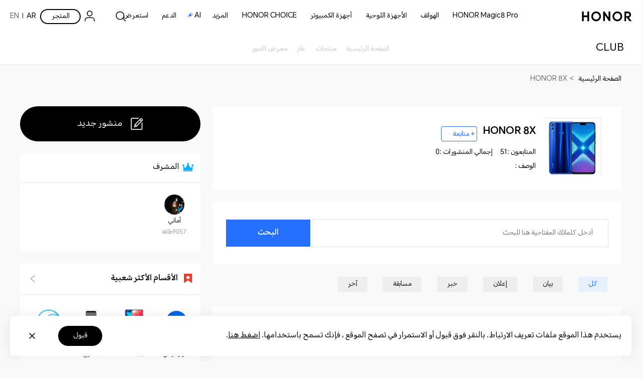

--- FILE ---
content_type: text/html
request_url: https://www.honor.com/sa-ar/club/forumplate/forumid-294/
body_size: 60453
content:

<!DOCTYPE HTML>
<html xml:lang="ar-EG" lang="ar-EG" dir="rtl">
	
    <head>
    <meta charset="UTF-8"/>
    <meta http-equiv="X-UA-Compatible" content="IE=edge; charset=utf-8"/>
    <meta name="viewport" content="width=device-width, initial-scale=1.0, minimum-scale=1.0, maximum-scale=1.0, user-scalable=no"/>
    <meta name="applicable-device" content="pc,mobile"/>
    <meta name="format-detection" content="telephone=no"/>
    <meta name="template" content="forum-content-page"/>
    
    
    
        <meta name="share-img"/>
    
    
    
    
    

    
    <!-- <sly data-sly-include="/apps/honor-site/components/page/base-page/meta.html"/> -->
<meta name="robots" content="noindex, nofollow"/>


	<meta name="description"/>
	<meta name="keywords"/>
  <meta property="og:type" content="website"/>
  
    <meta property="og:image" content="https://iforum-sg.c.hihonor.com/sa/sa_data/images/2019/2/26/fe982e01b0d1a6202d0c017142188de6.jpg"/>
  
  
    <meta property="og:image" content="/etc/designs/honor-site-forum/images/logo.svg"/>
  
	<meta property="og:title" content="HONOR 8X SA"/>
  <meta property="og:description"/>
  
  
    <meta property="og:url" content="https://www.honor.com/sa-ar/club/"/>
  
	<meta name="revisit-after" content="7 days"/>
	<title style="position: absolute;top: -1000px;">HONOR 8X SA</title>
	
	<link rel="canonical" href="https://www.honor.com/sa-ar/club/forumplate/honor-8x/forumid-294/"/>
    
    
    
    
    
    
    
    


    












    
    
    


    
    
    
    
    
    <link rel="apple-touch-icon" href="/etc/designs/honor-site/assets/apple-icon.png" sizes="144x144"/>
    <link rel="icon" href="/etc/designs/honor-site/assets/favicon.ico" type="image/x-icon"/>
    <link rel="shortcut icon" href="/etc/designs/honor-site/assets/favicon.ico" type="image/x-icon"/>
    
    
<script type="text/javascript">
    // data layer javascript
    window.digitalData={"page":{"pageInfo":{"pageName":"honor::club:sa-ar:forumplate","countryCode":"SA","countryCodeForAPI":"SA","siteCode":"saar","siteCode2":"sa-ar","siteName":"Saudi Arabic(اللغة العربيه)","appNum":"A108981712","dbName":"WWW_DEVICE_SA_AR_H","language":"ar_sa","site":"honor","uri":"/sa-ar/club/forumplate/","siteCodeForAPI":"sa","pageNameForGTM":"sa-ar-forumplate","pageCategory1":"Official Site","pageCategory2":"Others","casUrl":"https://hnid-dra.cloud.hihonor.com/CAS"},"category":{"pageType":"forumplate","primaryCategory":"club","subCategory1":"sa-ar","subCategory2":"forumplate"}},"event":[]};
    window.isArabicSite=true;
    window.languageShortNameForCodeAudio = "ar";
    window.verificationCodeAudioSwitch = localStorage.getItem("accessibility_switch_" + window.digitalData.page.pageInfo.siteCode) === "enabled";
    window.displayEnergyEfficiencyLabels= false;
</script>


<script type="text/javascript">
    window.countryLangAemConfig ={EURASIA: { siteCode: "ru_UZ_X", siteCode4Honor: "ru_UZ_X", languageCode: "ru" },ID: { siteCode: "in_ID_X", siteCode4Honor: "in_ID_X", languageCode: "id" },"KW-EN": { siteCode: "en_KW_X", siteCode4Honor: "en_KW_X", languageCode: "en" },"KW-AR": { siteCode: "ar_KW_X", siteCode4Honor: "ar_KW_X", languageCode: "ar" },"UZ-RU": { siteCode: "ru_UZ_X", siteCode4Honor: "ru_UZ_X", languageCode: "ru" },};
</script>


<script type="text/javascript">
    var honorSupport = {};
    honorSupport["apiBaseUrl"] = "https:\/\/selfservice\u002Dsg.hihonor.com\/ccpcmd\/services\/dispatch\/secured\/CCPC\/EN";
    honorSupport["apiD365BaseUrl"] = "";
    honorSupport["apiBaseUrlForApig"] = "";
    honorSupport["apiBaseUrlForIntegratedService"] = "";
    window.isEuSite = honorSupport.apiBaseUrl.indexOf("selfservice-eu") > 0 || honorSupport.apiBaseUrl.indexOf("selfservice-oversea")  > 0 ? true :false ;
</script>



<script type="text/javascript">
    var coverageCountryConfig = "[]";
    window.coverageCountryList = JSON.parse(coverageCountryConfig);
    window.uniteHomepage = "\/sa\u002Dar\/";
    window.isECommerceSite = "Self\u002DeCommerce";
    window.showGroupPrice = Boolean(true);
    window.ecApiHost="https:\/\/selfservice\u002Dsg.hihonor.com\/ccpcmd\/services\/dispatch\/secured\/CCPC\/EN\/eCommerce\/";
    window.comApiHostForEc="https:\/\/selfservice\u002Dsg.hihonor.com\/ccpcmd\/services\/dispatch\/secured\/CCPC\/EN" + (honorSupport.apiBaseUrl.indexOf("selfservice-oversea")  > 0 ? "/sitECommerce/" :"/eCommerce/"); 
    window.cuepfApi = "https:\/\/api\u002Dap\u002Dmkt.c.hihonor.com\/mkt\/gateway2c\/ica_process";
    window.onePortalForClub = false;
    window.onePortalForSupport = false;
    window.loginInfoApi = "";
    window.isUseNewLogin = true;
    window.isUseCmscNewApi = Boolean(false);
    window.integrationServicesApi = "";
    window.eqxiuLoginRedirectApi = "";

    window.dateFormatStr = "dd\/MM\/yyyy";
    window.timeFormatStr = "HH:mm:ss";
    window.shortTimeFormatStr = "HH:mm";
    window.timezone = "+03";
    window.amPmString = JSON.parse("[\x22ص\x22,\x22م\x22]");
    window.cityTimezone = "";
    window.dropOffModuleTitle = "";
    window.dropOffModuleDesc = "";
    window.enableSubscribeRiskManagement = Boolean(true);
</script>

<script type="text/javascript">
    window.putCurrencyFront=Boolean(false);
    window.thousandSeparator=",";
    window.currencyUnit="SAR";
    window.isoCurrencyUnit="SAR";
    window.decimalPoint= ".";
    window.showCurrencySpace=Boolean(true);
    window.showDecimal= Boolean(true);
    window.putFromFront=Boolean(true);

    window.enableHonorPoints=Boolean(true);
    window.activityCodeHonorPoints="C5SLVK3RFXPO75PSL2";
    window.batchTypeHonorPoints="PGQROCRKCL";
    window.shareActivityCodeHonorPoints="";
    window.pointsCenterLink = "\/sa\u002Dar\/account\/honor\u002Dpoints\u002Dcenter\/";
    window.pointsDetailsLink = "\/sa\u002Dar\/account\/honor\u002Dpoints\u002Dcenter\/honor\u002Dpoints\u002Ddetails\/";
    window.pointsRuleLink = "\/sa\u002Dar\/account\/honor\u002Dpoints\u002Dcenter\/honor\u002Dpoints\u002Duser\u002Drules\/";
    window.checkoutLinkWeb = "\/sa\u002Dar\/shop\/checkout\/";
    window.cartLink="\/sa\u002Dar\/shop\/cart\/";
    window.goShoppingLink="\/sa\u002Dar\/shop\/";
    window.orderListLink="\/sa\u002Dar\/account\/order\u002Dlist\/";
    window.viewOrderPageLink="\/sa\u002Dar\/shop\/order\/find\u002Dorder\/";
    window.colorString="COLOR,Color, color, Colors, colors, la couleur, La Couleur, Colore, colore, Fabre, fabre, цвет, اللون";
    window.memoryString="MEMORIA,Memoria,Fabre, fabre,Memory,Memory,Couleur Mémoir,Memory,ذاكرة,Memoria,Speicher,Память"; 
    window.processorString = "";
	window.operatingSystemString = "";
    window.guestModeOn=Boolean(true);
    window.enableInstallment = Boolean(true);
    window.groupPLPLink = "\/sa\u002Dar\/shop\/group\/";
    window.gatewayAPI = "https:\/\/selfservice\u002Dsg.hihonor.com\/ccpcmd\/services\/dispatch\/secured\/CCPC\/EN\/";
    window.installmentWithCharge = "";
    window.installmentNoCharge = "أو {0} شهرًا × {1} (بدون فوائد)*";
    window.enableRiskified = Boolean(false);
    window.enableForter = Boolean(false);
    window.riskifiedLoad = "";
    window.isWestEuPriceMode = Boolean(false);
    window.cartLink = "\/sa\u002Dar\/shop\/cart\/";
    //Facebook Conversion API
    window.isAddToCart = Boolean(false);
    window.isPageView = Boolean(false);
    window.isPurchase = Boolean(false);
    window.isSubscription = Boolean(false);
</script>





<script type="text/javascript">
    let resString = "[]";
    window.leaveTheRetentionPopupConfig = JSON.parse(resString);
</script>

<script type="text/javascript">
    window.hideLeaveRetentionPopup = Boolean();
</script>
<script type="text/javascript">
    window.currentTemplate = "forum\u002Dcontent\u002Dpage";
</script>

<script type="text/javascript">
    window.EqualWebSiteKey = "7cf80854c97f59f2768729c6afc35ad1";
    window.coreCallSrc = "core\/5.0.13\/accessibility.js";
    window.coreCallIntegrity = "sha512\u002Dpk3CeR0KGJu+GfK2x2ybTSZ1o1qfua6XW2PRAxMWOhC85M3+CanPYmvRp6BOiW0\/riZjWGerRN7+JH4wEF0wJQ==";
    window.menuLanguageMapJson = "{\x22DE\x22:\x22DE\x22,\x22NO\x22:\x22NB\x22,\x22RS\x22:\x22SR\x22,\x22BE\x22:\x22NL\x22,\x22FI\x22:\x22FI\x22,\x22PT\x22:\x22PT\u002DPT\x22,\x22BG\x22:\x22BG\x22,\x22HR\x22:\x22HR\x22,\x22IT\x22:\x22IT\x22,\x22GR\x22:\x22EL\x22,\x22FR\x22:\x22FR\x22,\x22HU\x22:\x22HU\x22,\x22ES\x22:\x22ES\x22,\x22AT\x22:\x22EN\u002DAU\x22,\x22BE\u002DFR\x22:\x22FR\x22,\x22UK\x22:\x22EN\u002DGB\x22,\x22SI\x22:\x22SL\x22,\x22CZ\x22:\x22CS\x22,\x22SK\x22:\x22SK\x22,\x22PL\x22:\x22PL\x22,\x22IE\x22:\x22EN\u002DGB\x22,\x22RO\x22:\x22RO\x22,\x22NL\x22:\x22NL\x22}";
</script>


<script type="text/javascript">
    let commSiteCode = window.digitalData.page.pageInfo.siteCode;
    //是否为uk站点
    var isUkSite = commSiteCode === "uk";
    //是否为nl站点
    var isNlSite = commSiteCode === "nl";
    //是否为fr站点
    var isFrSite = commSiteCode === "fr";
    //是否为pe站点
    var isPeSite = commSiteCode === "pe";
    //是否为sp站点
    var isEsSite = commSiteCode === "es";
    //是否为ru站点
    var isRuSite = commSiteCode === "ru";
    //是否为my站点
    var isMySite = commSiteCode === "my" || commSiteCode === "mybm";
    //是否为de站点
    var isDeSite = commSiteCode === "de";
    //是否为de站点
    var isItSite = commSiteCode === "it";
    //是否为mx站点
    var isMxSite = commSiteCode === "mx";
    //是否为ae-en站点
    var isAeSite = commSiteCode.indexOf("aeen") > -1 || commSiteCode.indexOf("aear") > -1;
    //是否为sa-en站点
    var isSaSite = commSiteCode.indexOf("sa") > -1 || commSiteCode.indexOf("saar") > -1 || commSiteCode.indexOf("saen") > -1;
	let returnDeliveryProviderList = "[]";
    // 获取站点逆向订单对应的物流id
    let returnProviderListData = JSON.parse(returnDeliveryProviderList);
    let logisticsProviderNum = Number(returnProviderListData[0]?.logisticsProviderId?.trim());
    let logisticsMethodId = logisticsProviderNum ? logisticsProviderNum : (
        isAeSite ? 5026 :
        isSaSite ? 5030 :
        isFrSite ? 5007 :
        isEsSite ? 5004 : 
        isUkSite ? 5005 : 
        isPeSite ? 5040 : 4
    );
    // 对应物流id
    const reverseLogisticsMapping = {
        "EMS": 2,
        "DHL": 4,
        "JDL": 5030,
        "DPD": 5005,
        "SEUR": 5004,
        "PONY": 5110,
        "IMILE": 5026,
        "CHRONOPOST": 5007,
        "Urbano": 5040
    };
</script>

    
    
    
    
    
<link rel="stylesheet" href="/etc/designs/honor-site/common/base.min.3e600e039cd497909c01933a253f3cbd.css" type="text/css">



    
    
<link rel="stylesheet" href="/etc/designs/honor-site/clientlib-base.min.f9671018cf400771b4b4efe67498a2c9.css" type="text/css">




    
    
    
    

    
    



    

    

    
    
<script src="/etc/designs/honor-site/common/base.min.8658e89f48614b89b87b751ef2be0b6f.js"></script>



    
    
<script src="/etc/designs/honor-site/common/base-business.min.c7535135a136297e3c0667cffb31c65a.js"></script>




    
    



<script>
  window.clubPageType = "";
  window.clubSiteCode = "club"; //club
  window.clubSite = "sa"; //my --> site & site_Code

  //开发者社区由于aem目录在第4层，html lang属性无法获取，导致Honor.I18n.get 方法翻译无法获取lang。aem公共代码仓和官网共用，不好修改，所以在这里设置下
  if (!$("html").attr("lang")) {
    const langMap = {
      cn: "zh-CN",
      global: "en",
    };

    $("html").attr(
      "lang",
      langMap[clubSite]
    );
    $("html").attr(
      "xml:lang",
      langMap[clubSite]
    );
  }
</script>


  
    
<link rel="stylesheet" href="/etc/designs/honor-site-forum/common.min.f0487b4c336d2ab964b456b51c69d042.css" type="text/css">
<script src="/etc/designs/honor-site-forum/common.min.d6b4a5f10c84fff0d17fcafb0f398a34.js"></script>








    
    
    
    


    <script type="text/javascript">window.pageLoadStart = new Date().getTime();</script>

    
    



<script type="text/javascript">
	var honorData={loginStatus:"",loginName:"",userAgent:"",loginGid:"",nationalCode:"",loginStep:""};
	var gaCountry=window.digitalData.page.pageInfo.countryCode;
	var siteCode=window.digitalData.page.pageInfo.siteCode;
	honorData.userAgent = navigator.userAgent;
	honorData.loginName = decodeURI(utils.getCookie('loginUid'));
	honorData.loginGid = decodeURI(utils.getCookie('loginGid'));
	honorData.nationalCode = decodeURI(utils.getCookie('nationalCode'));
	if (honorData.loginName != "" && null != honorData.loginName  && honorData.loginName !="null") {
		honorData.loginStatus="logged-in";
		honorData.loginStep = "success";
	}else{
		honorData.loginStatus="guest";
		honorData.loginGid = "";
		honorData.loginStep = "start";
	}
	window.dataLayer = window.dataLayer ||[];
	window.dataLayer.push({
		"event": "page_view",
		"loginStatus": honorData.loginStatus,
		"userID": honorData.loginGid,
		"siteCountryCode": honorConfig.countryCode,
		"pageCategory1": honorConfig.pageCategory1,
		"pageCategory2": honorConfig.pageCategory2,
		"pageName": window.digitalData.page.pageInfo.pageNameForGTM,
		"website_version": "2021revamp"
	});
</script>




    

    
     
    
    
    
    
        <script type="text/javascript">
            window.riskSdkUrl = "https://s02.honorfile.com/ap/oas/ars.js";
            var script = document.createElement('script');
	            script.src = window.riskSdkUrl; // 脚本文件路径
	            script.async = true; // 设置为异步加载
	            // 将 script 元素添加到 head 或 body 中
	            document.head.appendChild(script);
        </script>
    

</head>
    
	
	    <body class="honor-v2 visibility-h">
	
	
	
	
	
	
	

	
	
	

	

   		<div class="__arabic__"> 
	        



	        








    <div class="header forum-header">
  

  
    
    <style>
      /* 阿语 */
      @font-face {
        font-family: "HONORSansArabic";
        src: url("/content/dam/honor/community/creator/fonts/ar/otf/HONORSansArabic-Thin.otf") format('opentype'),
        url("/content/dam/honor/community/creator/fonts/ar/ttf/HONORSansArabic-Thin.ttf") format('truetype'),
        url("/content/dam/honor/community/creator/fonts/ar/woff/HONORSansArabic-Thin.woff") format('woff'),
        url("/content/dam/honor/community/creator/fonts/ar/woff2/HONORSansArabic-Thin.woff2") format('woff2'),
        url("/content/dam/honor/community/creator/fonts/ar/eot/HONORSansArabic-Thin.eot") format('embedded-opentype'),
        url("/content/dam/honor/community/creator/fonts/ar/svg/HONORSansArabic-Thin.svg") format('svg');
        font-weight: 100;
        font-display: swap;
      }

      @font-face {
        font-family: "HONORSansArabic";
        src: url("/content/dam/honor/community/creator/fonts/ar/otf/HONORSansArabic-ExtraLight.otf") format('opentype'),
        url("/content/dam/honor/community/creator/fonts/ar/ttf/HONORSansArabic-ExtraLight.ttf") format('truetype'),
        url("/content/dam/honor/community/creator/fonts/ar/woff/HONORSanHONORSansArabicsWorld-ExtraLight.woff") format('woff'),
        url("/content/dam/honor/community/creator/fonts/ar/woff2/HONORSansArabic-ExtraLight.woff2") format('woff2'),
        url("/content/dam/honor/community/creator/fonts/ar/eot/HONORSansArabic-ExtraLight.eot") format('embedded-opentype'),
        url("/content/dam/honor/community/creator/fonts/ar/svg/HONORSansArabic-ExtraLight.svg") format('svg');
        font-weight: 200;
        font-display: swap;
      }

      @font-face {
        font-family: "HONORSansArabic";
        src: url("/content/dam/honor/community/creator/fonts/ar/otf/HONORSansArabic-Light.otf") format('opentype'),
        url("/content/dam/honor/community/creator/fonts/ar/ttf/HONORSansArabic-Light.ttf") format('truetype'),
        url("/content/dam/honor/community/creator/fonts/ar/woff/HONORSansArabic-Light.woff") format('woff'),
        url("/content/dam/honor/community/creator/fonts/ar/woff2/HONORSansArabic-Light.woff2") format('woff2'),
        url("/content/dam/honor/community/creator/fonts/ar/eot/HONORSansArabic-Light.eot") format('embedded-opentype'),
        url("/content/dam/honor/community/creator/fonts/ar/svg/HONORSansArabic-Light.svg") format('svg');
        font-weight: 300;
        font-display: swap;
      }

      @font-face {
        font-family: "HONORSansArabic";
        src: url("/content/dam/honor/community/creator/fonts/ar/otf/HONORSansArabic-Regular.otf") format('opentype'),
        url("/content/dam/honor/community/creator/fonts/ar/ttf/HONORSansArabic-Regular.ttf") format('truetype'),
        url("/content/dam/honor/community/creator/fonts/ar/woff/HONORSansArabic-Regular.woff") format('woff'),
        url("/content/dam/honor/community/creator/fonts/ar/woff2/HONORSansArabic-Regular.woff2") format('woff2'),
        url("/content/dam/honor/community/creator/fonts/ar/eot/HONORSansArabic-Regular.eot") format('embedded-opentype'),
        url("/content/dam/honor/community/creator/fonts/ar/svg/HONORSansArabic-Regular.svg") format('svg');
        font-weight: 400 500;
        font-display: swap;
      }

      @font-face {
        font-family: "HONORSansArabic";
        src: url("/content/dam/honor/community/creator/fonts/ar/otf/HONORSansArabic-DemiBold.otf") format('opentype'),
        url("/content/dam/honor/community/creator/fonts/ar/ttf/HONORSansArabic-DemiBold.ttf") format('truetype'),
        url("/content/dam/honor/community/creator/fonts/ar/woff/HONORSansArabic-DemiBold.woff") format('woff'),
        url("/content/dam/honor/community/creator/fonts/ar/woff2/HONORSansArabic-DemiBold.woff2") format('woff2'),
        url("/content/dam/honor/community/creator/fonts/ar/eot/HONORSansArabic-DemiBold.eot") format('embedded-opentype'),
        url("/content/dam/honor/community/creator/fonts/ar/svg/HONORSansArabic-DemiBold.svg") format('svg');
        font-weight: 600 700;
        font-display: swap;
      }

      @font-face {
        font-family: "HONORSansArabic";
        src: url("/content/dam/honor/community/creator/fonts/ar/otf/HONORSansArabic-ExtraBold.otf") format('opentype'),
        url("/content/dam/honor/community/creator/fonts/ar/ttf/HONORSansArabic-ExtraBold.ttf") format('truetype'),
        url("/content/dam/honor/community/creator/fonts/ar/woff/HONORSansArabic-ExtraBold.woff") format('woff'),
        url("/content/dam/honor/community/creator/fonts/ar/woff2/HONORSansArabic-ExtraBold.woff2") format('woff2'),
        url("/content/dam/honor/community/creator/fonts/ar/eot/HONORSansArabic-ExtraBold.eot") format('embedded-opentype'),
        url("/content/dam/honor/community/creator/fonts/ar/svg/HONORSansArabic-ExtraBold.svg") format('svg');
        font-weight: 800;
        font-display: swap;
      }

      @font-face {
        font-family: "HONORSansArabic";
        src: url("/content/dam/honor/community/creator/fonts/ar/otf/HONORSansArabic-Heavy.otf") format('opentype'),
        url("/content/dam/honor/community/creator/fonts/ar/ttf/HONORSansArabic-Heavy.ttf") format('truetype'),
        url("/content/dam/honor/community/creator/fonts/ar/woff/HONORSansArabic-Heavy.woff") format('woff'),
        url("/content/dam/honor/community/creator/fonts/ar/woff2/HONORSansArabic-Heavy.woff2") format('woff2'),
        url("/content/dam/honor/community/creator/fonts/ar/eot/HONORSansArabic-Heavy.eot") format('embedded-opentype'),
        url("/content/dam/honor/community/creator/fonts/ar/svg/HONORSansArabic-Heavy.svg") format('svg');
        font-weight: 900;
        font-display: swap;
      }
    </style>
    
  

  <style>
    body {
      --magic-blue: #256fff;
      /* #00b1ff */
    }

    a:hover {
      color: var(--magic-blue, #23527c);
    }
  </style>

  <!-- <script src="/etc/designs/honor-site-forum/common/js/vconsole.min.js"></script>
  <script>
    new VConsole()
  </script> -->

  <div style="position: relative" class="forum-header-wrapper">
    
    
    
    
    
    
      
  <!-- appid  -->
  <input type="hidden" id="appid" value="10000"/>
  <!-- API  -->
  <input type="hidden" id="apiUrl" value="https://iforum-ap.c.honor.com"/>
  <!--API Interface-->
  <input type="hidden" id="loginPort"/>
  <!--UP link-->
  <input type="hidden" id="clientUrl" value="https://accounts.google.com/o/oauth2/v2/auth?scope=https://www.googleapis.com/auth/userinfo.email&amp;response_type=code&amp;redirect_uri=https://community.hihonor.com/sa/login&amp;client_id=180336487649-pi16a6a903hi7qbjlkvoem2ah3lfl6eu.apps.googleusercontent.com&amp;access_type=offline"/>
  <input type="hidden" id="reqClientType"/>
  <input type="hidden" id="loginChannel"/>
  <!--login link-->
  <input type="hidden" id="clientId"/>

  <!-- login status -->
  <input type="hidden" id="isLogged" value="false"/>
  <input type="hidden" id="displayCoverImage" value="on"/>
  <!-- login status -->
  <input type="hidden" id="common_login_domain" value="https://hnoauth-login-dra.cloud.honor.com/oauth2/v3/authorize?response_type=code&amp;client_id=210800002&amp;redirect_uri=https%3A%2F%2Fwww.honor.com%2Fsa-ar%2Fclub%2Flogin&amp;scope=openid%20profile%20https%3A%2F%2Fwww.hihonor.com%2Fauth%2Faccount%2Fbase.profile&amp;access_type=offline"/>
  <input type="hidden" id="common_login_country" value="sa"/>
  <input type="hidden" id="common_login_domain_wap"/>
  <!-- url link -->
  <input type="hidden" id="environmentUrl" value="https://www.honor.com/sa-ar/club/"/>
  <!-- honorConfig.loginLang -->
  <input type="hidden" id="loginLang"/>
  <!-- honorConfig.IdCloudloginLang -->
  <input type="hidden" id="IdCloudloginLang"/>

  <!-- vk shear link -->
  <input type="hidden" id="shearVk"/>
  <!-- vk shear link -->
  <input type="hidden" id="shearInstagram" value="https://www.instagram.com/honorksa/"/>
  <!-- vk shear link -->
  <input type="hidden" id="shearFacebook" value="https://www.facebook.com/HONORKSA/"/>
  <!-- vk shear link -->
  <input type="hidden" id="shearYoutube" value="https://www.youtube.com/channel/UCUk0B6oTc6q_aLsPnbY-zog"/>
  <!-- vk shear link -->
  <input type="hidden" id="shearTwitter" value="https://twitter.com/honorksa"/>

  <!-- i18n -->
  <input type="hidden" id="i18n_delete" value="forum_i18n.button.Delete"/>
  <input type="hidden" id="i18n_cancel" value="forum_i18n.button.Cancel"/>
  <input type="hidden" id="i18n_networkProblemTips" value="forum_i18n.public1.NetworkProblemTips"/>
  <input type="hidden" id="i18n_listLockedInfo" value="forum_i18n.list.LockedInfo"/>
  <input type="hidden" id="i18n_headerLockedInfo" value="ليس لديك حق الوصول إلى هذه الوحدة"/>
  <input type="hidden" id="i18n_detailsVotingEnd" value="forum_i18n.details.VotingEnd"/>
  <input type="hidden" id="i18n_detailsTagNameIllegal" value="forum_i18n.details.TagNameIllegal"/>
  <input type="hidden" class="i18n_yes" value="نعم"/>
  <input type="hidden" class="i18n_no" value="لا"/>
  <input type="hidden" class="i18n_ok" value="تأكيد"/>
  <input type="hidden" class="i18n_fansPoint" value="طاقة"/>
  <input type="hidden" id="i18n_postUnderReview" value="هذه المنشور قيد المراجعة وغير متاح مؤقتًا."/>
  <input type="hidden" id="i18n_postNotAccessed" value="يحتوي المحتوى على كلمات حساسة"/>
  <input type="hidden" id="i18n_postContentIllegal" value="The post content is illegal."/>
  <script>
    if (clubSiteCode == "club") {
      var ajaxUrl = document.getElementById("apiUrl").value || "", //API接口
        clientUrl = document.getElementById("clientUrl").value, // UP链接
        reqClientType = document.getElementById("reqClientType").value,
        loginChannel = document.getElementById("loginChannel").value,
        loginPort = document.getElementById("loginPort").value, // 登录环境
        clientID = document.getElementById("clientId").value, //appId
        loginLangVal = document.getElementById("loginLang").value,
        IdCloudloginLangVal = document.getElementById("IdCloudloginLang").value;
        displayCoverImage = document.getElementById("displayCoverImage").value;
    }
  </script>
  <!-- internationalization -->
  <ul style="display: none">
    <li class="edit-edit-characters">الوحدات</li>
    <li class="edit-source">مصدر</li>
    <li class="edit-undo">تراجع</li>
    <li class="edit-redo">إعادة</li>
    <li class="edit-bold">تعريض</li>
    <li class="edit-italic">مائل</li>
    <li class="edit-underline">تسطير</li>
    <li class="edit-strikethrough">يتوسطه خط</li>
    <li class="edit-superscript">رمز فوقي</li>
    <li class="edit-subscript">رمز سفلي</li>
    <li class="edit-forecolor">لون الخط</li>
    <li class="edit-backcolor">لون الخلفية</li>
    <li class="edit-removeformat">إزالة الشكل</li>
    <li class="edit-insertorderedlist">
      إدخال القائمة المرتبة
    </li>
    <li class="edit-insertunorderedlist">
      إدخال القائمة المضبوطة
    </li>
    <li class="edit-selectall">تحديد الكل</li>
    <li class="edit-cleardoc">إعادة التحرير</li>
    <li class="edit-paragraph">فقرة</li>
    <li class="edit-fontfamily">عائلة الخط</li>
    <li class="edit-fontsize">مساحة الخط</li>
    <!-- <li class="edit-lineheight">ارتفاع خط</li> -->
    <li class="edit-justifyleft">محاذاة اليسار</li>
    <li class="edit-justifycenter">محاذاة الوسط</li>
    <li class="edit-justifyright">محاذاة اليمين</li>
    <li class="edit-link">رابط</li>
    <li class="edit-unlink">حذف الرابط</li>
    <li class="edit-image">صورة</li>
    <li class="edit-video">الفيديو</li>
    <li class="edit-Horizontal">الافقي</li>
    <li class="edit-lang-input-url">URL</li>
    <li class="edit-ok">تأكيد</li>
    <li class="edit-cancel">إلغاء</li>
    <li class="edit-imgsearch">بحث img</li>
    <li class="edit-dragtip">استعراض</li>
    <li class="edit-local">ذاكرة الجهاز الحالي</li>
    <li class="edit-insertv">إضافة رابط الفيديو</li>
    <li class="edit-video-size">حجم الفيديو</li>
    <li class="edit-video-width">فيديو W</li>
    <li class="edit-video-height">فيديو H</li>
    <li class="edit-video-alignment">
      محاذاة النص
    </li>
    <li class="edit-themecolor">لون الخلفية</li>
    <li class="edit-standardcolor">اللون المعياري</li>
    <li class="edit-uploadFormateFail">
      honor.post.edit.uploadFormateFail
    </li>
    <li class="edit-emotion">إيموجي</li>
    <li class="edit-hide">إخفاء</li>
    <li class="i18n_supportUploadFile">
      التنسيق المعتمد: zip, rar,doc,doc,xls,xlsx,pdf,apk,hwt
    </li>
    <li class="i18n_postFailedFiles">
      لم يتم تحميل المرفقات بالكامل، هل تريد متابعة نشر المنشور؟

    </li>
    <li class="i18n_block">حظر</li>
    <li class="i18n_cancelblock">إلغاء الحظر</li>
  </ul>


      
    
<link rel="stylesheet" href="/etc.clientlibs/honor-site-forum/components/content/forum-header/clientlib-basic.min.9125f88a8cbdc99653983a2ddda4c63e.css" type="text/css">



      
	

	
	
	
		
			<div class="header header_v4 ">
				<div class="nav_pop"></div>
				<input type="hidden" value="https://service.hihonor.com/weknow/servlet/show/knowAttachmentServlet?knowId=" id="attachmentUrl"/>
				<input type="hidden" value="https://service.hihonor.com/weknow/servlet/download/public?contextNo=" id="softPath"/>
				<input type="hidden" id="isNewCommodity"/>
				<div class="quick-skip-panel">
					<a id="SkipToMainContent" href="#" target="_self" target="_blank">انتقل إلى المحتوى الرئيسي</a>
					<a id="SkipToAboutHonor" href="#skipFooterBoxV4" target="_self" target="_blank">انتقل إلى حول Honor</a>
				</div>

				
				
				
					<div class="top-country-select">
						<div class="top-country-box">
							<span>اختر البلد أو المنطقة:</span>
							<a class="btn-current" href="javascript:;">البقاء في الموقع الحالي</a>
							
							
								<a class="select-country" href="/global/choose-country-region/">
									الانتقال إلى موقع آخر
								</a>
							
							<p class="btn-close"></p>
						</div>

					</div>
				
				
				

				<!--pcp top banner -->
				
                <!--pcp top banner End -->

				
				<input type="hidden" value="https://hnid-dra.cloud.hihonor.com/CAS" id="casUrl"/>

				
				
				
				
				
				
				
				

				
				
					<div id="skipHeaderV4" class="header-v2 header-v4">
						
<div class="go-back-top footer_v4">
    <div class="back-content">
        <p class="icon hicon-arrow-up"></p>
        <p class="top-tip">للأعلى</p>
    </div>
</div>








<div class="black_nav_wrap">
    
</div>
<div class="ho-middle-wrap">
    <div class="header-nav-v4 ho-middle-v4">

        <a href="/sa-ar/" class="logo-home">
            <img class="logo" src="https://www-file.honor.com/content/dam/honor/common/logo/honor-logo-black.svg" title="HONOR" alt="HONOR"/>
        </a>
        <div class="pc-header">
            <!--/* Header nav Start */ -->
            <div class="nav-lists">
                
                
    
    
    
    <div class="nav-item">
        <div class="nav-item-div">
            
                <a href="https://www.honor.com/sa-ar/phones/honor-magic8-pro/buy/" data-txtnameforga="HONOR Magic8 Pro" data-txtforga="HONOR Magic8 Pro" class="nav-link" target="_blank">
                    HONOR Magic8 Pro
                </a>
            
            
            
            
        </div>
    </div>
    
    <div class="nav-item">
        <div class="nav-item-div">
            
            
                
                    <a class="nav-link nav-link-pc" data-txtnameforga="الهواتف " href="/sa-ar/phones/">الهواتف </a>
                    <button class="nav-select-menu-icon" aria-label="الهواتف " aria-expanded="false"></button>
                
                
                <div class="nav_content_v4 old">
                    <div class="nav_content_v4_item">
                        <div class="nav_sec_list " role="tablist">
                            
                                <button class="nav_sec_item" role="tab" aria-selected="false" style="opacity: 1" tabindex="0">
                                    <a tabindex="-1" aria-hidden="true" href="javascript:void(0)" data-txtnameforga="Latest Product">أحدث المنتجات
</a>
                                </button>
                            
                                <button class="nav_sec_item" role="tab" aria-selected="false" style="opacity: 0.6" tabindex="0">
                                    <a tabindex="-1" aria-hidden="true" href="javascript:void(0)" series-type="magic-series" data-txtnameforga="سلسلة HONOR Magic ">سلسلة HONOR Magic </a>
                                </button>
                            
                                <button class="nav_sec_item" role="tab" aria-selected="false" style="opacity: 0.6" tabindex="0">
                                    <a tabindex="-1" aria-hidden="true" href="javascript:void(0)" series-type="n_series" data-txtnameforga="سلسلة HONOR N">سلسلة HONOR N</a>
                                </button>
                            
                                <button class="nav_sec_item" role="tab" aria-selected="false" style="opacity: 0.6" tabindex="0">
                                    <a tabindex="-1" aria-hidden="true" href="javascript:void(0)" series-type="x_series" data-txtnameforga="سلسلة HONOR X">سلسلة HONOR X</a>
                                </button>
                            
                        </div>
                        
                        
                            <div class="nav_content_v4_wrap">
                                
                                    <div class="nav_sec_list_wrap" data-series="latest">
                                        <!-- 产品图-->
                                        <div class="nav_sec_content_v4" role="list">
                                            
                                                
                                                <a href="/sa-ar/phones/honor-magic8-pro/" class="nav_content_v4_normal_list" tabindex="-1" target="_self" data-index="1">
                                                    <div class="img_wrap">
                                                        <picture>
                                                            
                                                            <source media="(min-width: 751px)" data-srcset="https://www-file.honor.com/content/dam/honor/common/product-list/product-series/honor-magic8-pro/magic8-pro-id-gold-back.png" srcset="/etc/designs/honor-site/assets/lazyload/placeholder.png"/>
                                                            <img draggable="false" class="product-img_left lazyload" data-src="https://www-file.honor.com/content/dam/honor/common/product-list/product-series/honor-magic8-pro/magic8-pro-id-gold-back.png" alt="HONOR Magic8 Pro" src="/etc/designs/honor-site/assets/lazyload/placeholder.png" aria-hidden="true"/>
                                                        </picture>
                                                        <picture>
                                                            
                                                            <source media="(min-width: 751px)" data-srcset="https://www-file.honor.com/content/dam/honor/common/product-list/product-series/honor-magic8-pro/cn/magic8-pro-id-gold-front.png" srcset="/etc/designs/honor-site/assets/lazyload/placeholder.png"/>
                                                            <img draggable="false" class="product-img_right lazyload" data-src="https://www-file.honor.com/content/dam/honor/common/product-list/product-series/honor-magic8-pro/cn/magic8-pro-id-gold-front.png" alt="HONOR Magic8 Pro" src="/etc/designs/honor-site/assets/lazyload/placeholder.png" aria-hidden="true"/>
                                                        </picture>
                                                        
                                                    </div>

                                                    <div class="new_product hide" data-off-time="1771272010335">جديد</div>
                                                    <div class="product_name" data-txtnameforga="HONOR Magic8 Pro">
                                                        <span class="product_name_text">HONOR Magic8 Pro</span>
                                                        
    
    

    


                                                    </div>
                                                </a>
                                            
                                                
                                                <a href="/sa-ar/phones/honor-x9d/" class="nav_content_v4_normal_list" tabindex="-1" target="_self" data-index="2">
                                                    <div class="img_wrap">
                                                        <picture>
                                                            
                                                            <source media="(min-width: 751px)" data-srcset="https://www-file.honor.com/content/dam/honor/common/product-list/product-series/honor-x9d/honor-x9d-red-back.png" srcset="/etc/designs/honor-site/assets/lazyload/placeholder.png"/>
                                                            <img draggable="false" class="product-img_left lazyload" data-src="https://www-file.honor.com/content/dam/honor/common/product-list/product-series/honor-x9d/honor-x9d-red-back.png" alt="HONOR X9d" src="/etc/designs/honor-site/assets/lazyload/placeholder.png" aria-hidden="true"/>
                                                        </picture>
                                                        <picture>
                                                            
                                                            <source media="(min-width: 751px)" data-srcset="https://www-file.honor.com/content/dam/honor/common/product-list/product-series/honor-x9d/honor-x9d-red-front.png" srcset="/etc/designs/honor-site/assets/lazyload/placeholder.png"/>
                                                            <img draggable="false" class="product-img_right lazyload" data-src="https://www-file.honor.com/content/dam/honor/common/product-list/product-series/honor-x9d/honor-x9d-red-front.png" alt="HONOR X9d" src="/etc/designs/honor-site/assets/lazyload/placeholder.png" aria-hidden="true"/>
                                                        </picture>
                                                        
                                                    </div>

                                                    <div class="new_product hide" data-off-time="1768338001284">جديد</div>
                                                    <div class="product_name" data-txtnameforga="HONOR X9d">
                                                        <span class="product_name_text">HONOR X9d</span>
                                                        
    
    

    


                                                    </div>
                                                </a>
                                            
                                                
                                                <a href="/sa-ar/phones/honor-magic-v5/" class="nav_content_v4_normal_list" tabindex="-1" target="_self" data-index="3">
                                                    <div class="img_wrap">
                                                        
                                                        
                                                        <picture class="product-img_center-picture">
                                                            
                                                            <source media="(min-width: 751px)" data-srcset="https://www-file.honor.com/content/dam/honor/common/product-list/product-series/honor-magic-v5/honor-magic-v5-id-gold.png" srcset="/etc/designs/honor-site/assets/lazyload/placeholder.png"/>
                                                            <img draggable="false" class="product-img_center lazyload" data-src="https://www-file.honor.com/content/dam/honor/common/product-list/product-series/honor-magic-v5/honor-magic-v5-id-gold.png" alt="HONOR Magic V5" src="/etc/designs/honor-site/assets/lazyload/placeholder.png" aria-hidden="true"/>
                                                        </picture>
                                                    </div>

                                                    <div class="new_product hide" data-off-time="1761464901811">جديد</div>
                                                    <div class="product_name" data-txtnameforga="HONOR Magic V5">
                                                        <span class="product_name_text">HONOR Magic V5</span>
                                                        
    
    

    


                                                    </div>
                                                </a>
                                            
                                                
                                                <a href="/sa-ar/phones/honor-x7d-5g/" class="nav_content_v4_normal_list" tabindex="-1" target="_self" data-index="4">
                                                    <div class="img_wrap">
                                                        <picture>
                                                            
                                                            <source media="(min-width: 751px)" data-srcset="https://www-file.honor.com/content/dam/honor/common/product-list/product-series/honor-400-smart-5g/honor-400-smart-5g-gold-back.png" srcset="/etc/designs/honor-site/assets/lazyload/placeholder.png"/>
                                                            <img draggable="false" class="product-img_left lazyload" data-src="https://www-file.honor.com/content/dam/honor/common/product-list/product-series/honor-400-smart-5g/honor-400-smart-5g-gold-back.png" alt="HONOR X7d 5G" src="/etc/designs/honor-site/assets/lazyload/placeholder.png" aria-hidden="true"/>
                                                        </picture>
                                                        <picture>
                                                            
                                                            <source media="(min-width: 751px)" data-srcset="https://www-file.honor.com/content/dam/honor/common/product-list/product-series/honor-400-smart-5g/honor-400-smart-5g-gold-front.png" srcset="/etc/designs/honor-site/assets/lazyload/placeholder.png"/>
                                                            <img draggable="false" class="product-img_right lazyload" data-src="https://www-file.honor.com/content/dam/honor/common/product-list/product-series/honor-400-smart-5g/honor-400-smart-5g-gold-front.png" alt="HONOR X7d 5G" src="/etc/designs/honor-site/assets/lazyload/placeholder.png" aria-hidden="true"/>
                                                        </picture>
                                                        
                                                    </div>

                                                    <div class="new_product hide" data-off-time="1765449744696">جديد</div>
                                                    <div class="product_name" data-txtnameforga="HONOR X7d 5G">
                                                        <span class="product_name_text">HONOR X7d 5G</span>
                                                        
    
    

    


                                                    </div>
                                                </a>
                                            
                                                
                                                <a href="/sa-ar/phones/honor-x7d/" class="nav_content_v4_normal_list" tabindex="-1" target="_self" data-index="5">
                                                    <div class="img_wrap">
                                                        <picture>
                                                            
                                                            <source media="(min-width: 751px)" data-srcset="https://www-file.honor.com/content/dam/honor/common/product-list/product-series/honor-x7d/honor-x7d-gold-back.png" srcset="/etc/designs/honor-site/assets/lazyload/placeholder.png"/>
                                                            <img draggable="false" class="product-img_left lazyload" data-src="https://www-file.honor.com/content/dam/honor/common/product-list/product-series/honor-x7d/honor-x7d-gold-back.png" alt="HONOR X7d" src="/etc/designs/honor-site/assets/lazyload/placeholder.png" aria-hidden="true"/>
                                                        </picture>
                                                        <picture>
                                                            
                                                            <source media="(min-width: 751px)" data-srcset="https://www-file.honor.com/content/dam/honor/common/product-list/product-series/honor-x7d/honor-x7d-gold-front.png" srcset="/etc/designs/honor-site/assets/lazyload/placeholder.png"/>
                                                            <img draggable="false" class="product-img_right lazyload" data-src="https://www-file.honor.com/content/dam/honor/common/product-list/product-series/honor-x7d/honor-x7d-gold-front.png" alt="HONOR X7d" src="/etc/designs/honor-site/assets/lazyload/placeholder.png" aria-hidden="true"/>
                                                        </picture>
                                                        
                                                    </div>

                                                    <div class="new_product hide" data-off-time="1765705651740">جديد</div>
                                                    <div class="product_name" data-txtnameforga="HONOR X7d">
                                                        <span class="product_name_text">HONOR X7d</span>
                                                        
    
    

    


                                                    </div>
                                                </a>
                                            
                                        </div>
                                        <!-- 按钮-->
                                        <div class="btn_nav">
                                            <div class="btn_view_more">
                                                <div class="btn_more_wrap clearfix">
                                                    
                                                        <a class="all_more_products" tabindex="-1" href="/sa-ar/phones/" series-type="" data-txtnameforga="المزيد من المنتجات"><img class="ho-icon hicon-window" src="/etc/designs/honor-site/assets/header-svg/6.svg" alt=""/>المزيد من المنتجات</a>
                                                    
                                                    
                                                </div>
                                            </div>
                                            <div class="btn_view_more">
                                                <div class="btn_more_wrap clearfix">
                                                    <a arget="_blank" href="/sa-ar/phones/comparison/" tabindex="-1" data-txtnameforga="قارن"><img class="ho-icon hicon-compare" src="/etc/designs/honor-site/assets/header-svg/compare.svg" alt=""/>قارن</a>
                                                </div>
                                            </div>
                                        </div>
                                    </div>
                                
                                    <div class="nav_sec_list_wrap" data-series="magic-series">
                                        <!-- 产品图-->
                                        <div class="nav_sec_content_v4" role="list">
                                            
                                                
                                                <a href="/sa-ar/phones/honor-magic8-pro/" class="nav_content_v4_normal_list" tabindex="-1" target="_self" data-index="1">
                                                    <div class="img_wrap">
                                                        <picture>
                                                            
                                                            <source media="(min-width: 751px)" data-srcset="https://www-file.honor.com/content/dam/honor/common/product-list/product-series/honor-magic8-pro/magic8-pro-id-gold-back.png" srcset="/etc/designs/honor-site/assets/lazyload/placeholder.png"/>
                                                            <img draggable="false" class="product-img_left lazyload" data-src="https://www-file.honor.com/content/dam/honor/common/product-list/product-series/honor-magic8-pro/magic8-pro-id-gold-back.png" alt="HONOR Magic8 Pro" src="/etc/designs/honor-site/assets/lazyload/placeholder.png" aria-hidden="true"/>
                                                        </picture>
                                                        <picture>
                                                            
                                                            <source media="(min-width: 751px)" data-srcset="https://www-file.honor.com/content/dam/honor/common/product-list/product-series/honor-magic8-pro/cn/magic8-pro-id-gold-front.png" srcset="/etc/designs/honor-site/assets/lazyload/placeholder.png"/>
                                                            <img draggable="false" class="product-img_right lazyload" data-src="https://www-file.honor.com/content/dam/honor/common/product-list/product-series/honor-magic8-pro/cn/magic8-pro-id-gold-front.png" alt="HONOR Magic8 Pro" src="/etc/designs/honor-site/assets/lazyload/placeholder.png" aria-hidden="true"/>
                                                        </picture>
                                                        
                                                    </div>

                                                    <div class="new_product hide" data-off-time="1771272010335">جديد</div>
                                                    <div class="product_name" data-txtnameforga="HONOR Magic8 Pro">
                                                        <span class="product_name_text">HONOR Magic8 Pro</span>
                                                        
    
    

    


                                                    </div>
                                                </a>
                                            
                                                
                                                <a href="/sa-ar/phones/honor-magic-v5/" class="nav_content_v4_normal_list" tabindex="-1" target="_self" data-index="2">
                                                    <div class="img_wrap">
                                                        
                                                        
                                                        <picture class="product-img_center-picture">
                                                            
                                                            <source media="(min-width: 751px)" data-srcset="https://www-file.honor.com/content/dam/honor/common/product-list/product-series/honor-magic-v5/honor-magic-v5-id-gold.png" srcset="/etc/designs/honor-site/assets/lazyload/placeholder.png"/>
                                                            <img draggable="false" class="product-img_center lazyload" data-src="https://www-file.honor.com/content/dam/honor/common/product-list/product-series/honor-magic-v5/honor-magic-v5-id-gold.png" alt="HONOR Magic V5" src="/etc/designs/honor-site/assets/lazyload/placeholder.png" aria-hidden="true"/>
                                                        </picture>
                                                    </div>

                                                    <div class="new_product hide" data-off-time="1761464901811">جديد</div>
                                                    <div class="product_name" data-txtnameforga="HONOR Magic V5">
                                                        <span class="product_name_text">HONOR Magic V5</span>
                                                        
    
    

    


                                                    </div>
                                                </a>
                                            
                                                
                                                <a href="/sa-ar/phones/honor-magic7-pro/" class="nav_content_v4_normal_list" tabindex="-1" target="_self" data-index="3">
                                                    <div class="img_wrap">
                                                        <picture>
                                                            
                                                            <source media="(min-width: 751px)" data-srcset="https://www-file.honor.com/content/dam/honor/common/product-list/product-series/honor-magic7-pro/honor-magic7-pro-id-gary-back.png" srcset="/etc/designs/honor-site/assets/lazyload/placeholder.png"/>
                                                            <img draggable="false" class="product-img_left lazyload" data-src="https://www-file.honor.com/content/dam/honor/common/product-list/product-series/honor-magic7-pro/honor-magic7-pro-id-gary-back.png" alt="HONOR Magic7 Pro" src="/etc/designs/honor-site/assets/lazyload/placeholder.png" aria-hidden="true"/>
                                                        </picture>
                                                        <picture>
                                                            
                                                            <source media="(min-width: 751px)" data-srcset="https://www-file.honor.com/content/dam/honor/common/product-list/product-series/honor-magic7-pro/honor-magic7-pro-id-gary-front.png" srcset="/etc/designs/honor-site/assets/lazyload/placeholder.png"/>
                                                            <img draggable="false" class="product-img_right lazyload" data-src="https://www-file.honor.com/content/dam/honor/common/product-list/product-series/honor-magic7-pro/honor-magic7-pro-id-gary-front.png" alt="HONOR Magic7 Pro" src="/etc/designs/honor-site/assets/lazyload/placeholder.png" aria-hidden="true"/>
                                                        </picture>
                                                        
                                                    </div>

                                                    <div class="new_product hide" data-off-time="1740603600000">جديد</div>
                                                    <div class="product_name" data-txtnameforga="HONOR Magic7 Pro">
                                                        <span class="product_name_text">HONOR Magic7 Pro</span>
                                                        
    
    

    


                                                    </div>
                                                </a>
                                            
                                                
                                                <a href="/sa-ar/phones/honor-magic7-rsr-porsche-design/" class="nav_content_v4_normal_list" tabindex="-1" target="_self" data-index="4">
                                                    <div class="img_wrap">
                                                        <picture>
                                                            
                                                            <source media="(min-width: 751px)" data-srcset="https://www-file.honor.com/content/dam/honor/common/product-list/product-series/honor-magic7-rsr-porsche-design/honor-magic7-rsr-id-populer-back.png" srcset="/etc/designs/honor-site/assets/lazyload/placeholder.png"/>
                                                            <img draggable="false" class="product-img_left lazyload" data-src="https://www-file.honor.com/content/dam/honor/common/product-list/product-series/honor-magic7-rsr-porsche-design/honor-magic7-rsr-id-populer-back.png" alt="PORSCHE DESIGN | HONOR Magic7 RSR" src="/etc/designs/honor-site/assets/lazyload/placeholder.png" aria-hidden="true"/>
                                                        </picture>
                                                        <picture>
                                                            
                                                            <source media="(min-width: 751px)" data-srcset="https://www-file.honor.com/content/dam/honor/common/product-list/product-series/honor-magic7-rsr-porsche-design/honor-magic7-rsr-id-populer-front.png" srcset="/etc/designs/honor-site/assets/lazyload/placeholder.png"/>
                                                            <img draggable="false" class="product-img_right lazyload" data-src="https://www-file.honor.com/content/dam/honor/common/product-list/product-series/honor-magic7-rsr-porsche-design/honor-magic7-rsr-id-populer-front.png" alt="PORSCHE DESIGN | HONOR Magic7 RSR" src="/etc/designs/honor-site/assets/lazyload/placeholder.png" aria-hidden="true"/>
                                                        </picture>
                                                        
                                                    </div>

                                                    <div class="new_product hide" data-off-time="1744717021416">جديد</div>
                                                    <div class="product_name" data-txtnameforga="PORSCHE DESIGN | HONOR Magic7 RSR">
                                                        <span class="product_name_text">PORSCHE DESIGN | HONOR Magic7 RSR</span>
                                                        
    
    

    


                                                    </div>
                                                </a>
                                            
                                                
                                                <a href="/sa-ar/phones/honor-magic-v3/" class="nav_content_v4_normal_list" tabindex="-1" target="_self" data-index="5">
                                                    <div class="img_wrap">
                                                        
                                                        
                                                        <picture class="product-img_center-picture">
                                                            
                                                            <source media="(min-width: 751px)" data-srcset="https://www-file.honor.com/content/dam/honor/common/product-list/product-series/honor-magic-v3/honor-magic-v3-id-green.png" srcset="/etc/designs/honor-site/assets/lazyload/placeholder.png"/>
                                                            <img draggable="false" class="product-img_center lazyload" data-src="https://www-file.honor.com/content/dam/honor/common/product-list/product-series/honor-magic-v3/honor-magic-v3-id-green.png" alt="HONOR Magic V3" src="/etc/designs/honor-site/assets/lazyload/placeholder.png" aria-hidden="true"/>
                                                        </picture>
                                                    </div>

                                                    <div class="new_product hide" data-off-time="1732170067675">جديد</div>
                                                    <div class="product_name" data-txtnameforga="HONOR Magic V3">
                                                        <span class="product_name_text">HONOR Magic V3</span>
                                                        
    
    

    


                                                    </div>
                                                </a>
                                            
                                        </div>
                                        <!-- 按钮-->
                                        <div class="btn_nav">
                                            <div class="btn_view_more">
                                                <div class="btn_more_wrap clearfix">
                                                    
                                                    
                                                        <a class="all_more_products" tabindex="-1" href="/sa-ar/phones/#magic-series" series-type="magic-series" data-txtnameforga="المزيد من المنتجات"><img class="ho-icon hicon-window" src="/etc/designs/honor-site/assets/header-svg/6.svg" alt=""/>المزيد من المنتجات</a>
                                                    
                                                </div>
                                            </div>
                                            <div class="btn_view_more">
                                                <div class="btn_more_wrap clearfix">
                                                    <a arget="_blank" href="/sa-ar/phones/comparison/" tabindex="-1" data-txtnameforga="قارن"><img class="ho-icon hicon-compare" src="/etc/designs/honor-site/assets/header-svg/compare.svg" alt=""/>قارن</a>
                                                </div>
                                            </div>
                                        </div>
                                    </div>
                                
                                    <div class="nav_sec_list_wrap" data-series="n_series">
                                        <!-- 产品图-->
                                        <div class="nav_sec_content_v4" role="list">
                                            
                                                
                                                <a href="/sa-ar/phones/honor-400-pro/" class="nav_content_v4_normal_list" tabindex="-1" target="_self" data-index="1">
                                                    <div class="img_wrap">
                                                        <picture>
                                                            
                                                            <source media="(min-width: 751px)" data-srcset="https://www-file.honor.com/content/dam/honor/common/product-list/product-series/honor-400-pro/danny-pro-gary-back.png" srcset="/etc/designs/honor-site/assets/lazyload/placeholder.png"/>
                                                            <img draggable="false" class="product-img_left lazyload" data-src="https://www-file.honor.com/content/dam/honor/common/product-list/product-series/honor-400-pro/danny-pro-gary-back.png" alt="HONOR 400 Pro" src="/etc/designs/honor-site/assets/lazyload/placeholder.png" aria-hidden="true"/>
                                                        </picture>
                                                        <picture>
                                                            
                                                            <source media="(min-width: 751px)" data-srcset="https://www-file.honor.com/content/dam/honor/common/product-list/product-series/honor-400-pro/danny-pro-gary-front.png" srcset="/etc/designs/honor-site/assets/lazyload/placeholder.png"/>
                                                            <img draggable="false" class="product-img_right lazyload" data-src="https://www-file.honor.com/content/dam/honor/common/product-list/product-series/honor-400-pro/danny-pro-gary-front.png" alt="HONOR 400 Pro" src="/etc/designs/honor-site/assets/lazyload/placeholder.png" aria-hidden="true"/>
                                                        </picture>
                                                        
                                                    </div>

                                                    <div class="new_product hide" data-off-time="1754769302816">جديد</div>
                                                    <div class="product_name" data-txtnameforga="HONOR 400 Pro">
                                                        <span class="product_name_text">HONOR 400 Pro</span>
                                                        
    
    

    


                                                    </div>
                                                </a>
                                            
                                                
                                                <a href="/sa-ar/phones/honor-400/" class="nav_content_v4_normal_list" tabindex="-1" target="_self" data-index="2">
                                                    <div class="img_wrap">
                                                        <picture>
                                                            
                                                            <source media="(min-width: 751px)" data-srcset="https://www-file.honor.com/content/dam/honor/common/product-list/product-series/honor-400/danny-gold-back.png" srcset="/etc/designs/honor-site/assets/lazyload/placeholder.png"/>
                                                            <img draggable="false" class="product-img_left lazyload" data-src="https://www-file.honor.com/content/dam/honor/common/product-list/product-series/honor-400/danny-gold-back.png" alt="HONOR 400" src="/etc/designs/honor-site/assets/lazyload/placeholder.png" aria-hidden="true"/>
                                                        </picture>
                                                        <picture>
                                                            
                                                            <source media="(min-width: 751px)" data-srcset="https://www-file.honor.com/content/dam/honor/common/product-list/product-series/honor-400/danny-gold-front.png" srcset="/etc/designs/honor-site/assets/lazyload/placeholder.png"/>
                                                            <img draggable="false" class="product-img_right lazyload" data-src="https://www-file.honor.com/content/dam/honor/common/product-list/product-series/honor-400/danny-gold-front.png" alt="HONOR 400" src="/etc/designs/honor-site/assets/lazyload/placeholder.png" aria-hidden="true"/>
                                                        </picture>
                                                        
                                                    </div>

                                                    <div class="new_product hide" data-off-time="1754769305048">جديد</div>
                                                    <div class="product_name" data-txtnameforga="HONOR 400">
                                                        <span class="product_name_text">HONOR 400</span>
                                                        
    
    

    


                                                    </div>
                                                </a>
                                            
                                                
                                                <a href="/sa-ar/phones/honor-400-lite/" class="nav_content_v4_normal_list" tabindex="-1" target="_self" data-index="3">
                                                    <div class="img_wrap">
                                                        <picture>
                                                            
                                                            <source media="(min-width: 751px)" data-srcset="https://www-file.honor.com/content/dam/honor/common/product-list/product-series/honor-400-lite/honor-400-lite-id-gary-back.png" srcset="/etc/designs/honor-site/assets/lazyload/placeholder.png"/>
                                                            <img draggable="false" class="product-img_left lazyload" data-src="https://www-file.honor.com/content/dam/honor/common/product-list/product-series/honor-400-lite/honor-400-lite-id-gary-back.png" alt="HONOR 400 Lite" src="/etc/designs/honor-site/assets/lazyload/placeholder.png" aria-hidden="true"/>
                                                        </picture>
                                                        <picture>
                                                            
                                                            <source media="(min-width: 751px)" data-srcset="https://www-file.honor.com/content/dam/honor/common/product-list/product-series/honor-400-lite/honor-400-lite-id-gary-front.png" srcset="/etc/designs/honor-site/assets/lazyload/placeholder.png"/>
                                                            <img draggable="false" class="product-img_right lazyload" data-src="https://www-file.honor.com/content/dam/honor/common/product-list/product-series/honor-400-lite/honor-400-lite-id-gary-front.png" alt="HONOR 400 Lite" src="/etc/designs/honor-site/assets/lazyload/placeholder.png" aria-hidden="true"/>
                                                        </picture>
                                                        
                                                    </div>

                                                    <div class="new_product hide" data-off-time="1757797149717">جديد</div>
                                                    <div class="product_name" data-txtnameforga="HONOR 400 Lite">
                                                        <span class="product_name_text">HONOR 400 Lite</span>
                                                        
    
    

    


                                                    </div>
                                                </a>
                                            
                                                
                                                <a href="/sa-ar/phones/honor-200-pro/" class="nav_content_v4_normal_list" tabindex="-1" target="_self" data-index="4">
                                                    <div class="img_wrap">
                                                        <picture>
                                                            <source media="(min-width: 751px)" data-srcset="https://www-file.honor.com/content/dam/honor/common/product-list/product-series/honor-200-Pro/honor-200-pro-id-cyan-back.webp" type="image/webp" srcset="/etc/designs/honor-site/assets/lazyload/placeholder.png"/>
                                                            <source media="(min-width: 751px)" data-srcset="https://www-file.honor.com/content/dam/honor/common/product-list/product-series/honor-200-Pro/honor-200-pro-id-cyan-back.png" srcset="/etc/designs/honor-site/assets/lazyload/placeholder.png"/>
                                                            <img draggable="false" class="product-img_left lazyload" data-src="https://www-file.honor.com/content/dam/honor/common/product-list/product-series/honor-200-Pro/honor-200-pro-id-cyan-back.png" alt="HONOR 200 Pro" src="/etc/designs/honor-site/assets/lazyload/placeholder.png" aria-hidden="true"/>
                                                        </picture>
                                                        <picture>
                                                            <source media="(min-width: 751px)" data-srcset="https://www-file.honor.com/content/dam/honor/common/product-list/product-series/honor-200-Pro/honor-200-pro-id-cyan-front.webp" type="image/webp" srcset="/etc/designs/honor-site/assets/lazyload/placeholder.png"/>
                                                            <source media="(min-width: 751px)" data-srcset="https://www-file.honor.com/content/dam/honor/common/product-list/product-series/honor-200-Pro/honor-200-pro-id-cyan-front.png" srcset="/etc/designs/honor-site/assets/lazyload/placeholder.png"/>
                                                            <img draggable="false" class="product-img_right lazyload" data-src="https://www-file.honor.com/content/dam/honor/common/product-list/product-series/honor-200-Pro/honor-200-pro-id-cyan-front.png" alt="HONOR 200 Pro" src="/etc/designs/honor-site/assets/lazyload/placeholder.png" aria-hidden="true"/>
                                                        </picture>
                                                        
                                                    </div>

                                                    <div class="new_product hide" data-off-time="1727768056923">جديد</div>
                                                    <div class="product_name" data-txtnameforga="HONOR 200 Pro">
                                                        <span class="product_name_text">HONOR 200 Pro</span>
                                                        
    
    

    


                                                    </div>
                                                </a>
                                            
                                                
                                                <a href="/sa-ar/phones/honor-200/" class="nav_content_v4_normal_list" tabindex="-1" target="_self" data-index="5">
                                                    <div class="img_wrap">
                                                        <picture>
                                                            
                                                            <source media="(min-width: 751px)" data-srcset="https://www-file.honor.com/content/dam/honor/common/product-list/product-series/honor-200/honor-200-id-white-back.png" srcset="/etc/designs/honor-site/assets/lazyload/placeholder.png"/>
                                                            <img draggable="false" class="product-img_left lazyload" data-src="https://www-file.honor.com/content/dam/honor/common/product-list/product-series/honor-200/honor-200-id-white-back.png" alt="HONOR 200" src="/etc/designs/honor-site/assets/lazyload/placeholder.png" aria-hidden="true"/>
                                                        </picture>
                                                        <picture>
                                                            
                                                            <source media="(min-width: 751px)" data-srcset="https://www-file.honor.com/content/dam/honor/common/product-list/product-series/honor-200/honor-200-id-white-front.png" srcset="/etc/designs/honor-site/assets/lazyload/placeholder.png"/>
                                                            <img draggable="false" class="product-img_right lazyload" data-src="https://www-file.honor.com/content/dam/honor/common/product-list/product-series/honor-200/honor-200-id-white-front.png" alt="HONOR 200" src="/etc/designs/honor-site/assets/lazyload/placeholder.png" aria-hidden="true"/>
                                                        </picture>
                                                        
                                                    </div>

                                                    <div class="new_product hide" data-off-time="1727768072279">جديد</div>
                                                    <div class="product_name" data-txtnameforga="HONOR 200">
                                                        <span class="product_name_text">HONOR 200</span>
                                                        
    
    

    


                                                    </div>
                                                </a>
                                            
                                        </div>
                                        <!-- 按钮-->
                                        <div class="btn_nav">
                                            <div class="btn_view_more">
                                                <div class="btn_more_wrap clearfix">
                                                    
                                                    
                                                        <a class="all_more_products" tabindex="-1" href="/sa-ar/phones/#n_series" series-type="n_series" data-txtnameforga="المزيد من المنتجات"><img class="ho-icon hicon-window" src="/etc/designs/honor-site/assets/header-svg/6.svg" alt=""/>المزيد من المنتجات</a>
                                                    
                                                </div>
                                            </div>
                                            <div class="btn_view_more">
                                                <div class="btn_more_wrap clearfix">
                                                    <a arget="_blank" href="/sa-ar/phones/comparison/" tabindex="-1" data-txtnameforga="قارن"><img class="ho-icon hicon-compare" src="/etc/designs/honor-site/assets/header-svg/compare.svg" alt=""/>قارن</a>
                                                </div>
                                            </div>
                                        </div>
                                    </div>
                                
                                    <div class="nav_sec_list_wrap" data-series="x_series">
                                        <!-- 产品图-->
                                        <div class="nav_sec_content_v4" role="list">
                                            
                                                
                                                <a href="/sa-ar/phones/honor-x9d/" class="nav_content_v4_normal_list" tabindex="-1" target="_self" data-index="1">
                                                    <div class="img_wrap">
                                                        <picture>
                                                            
                                                            <source media="(min-width: 751px)" data-srcset="https://www-file.honor.com/content/dam/honor/common/product-list/product-series/honor-x9d/honor-x9d-red-back.png" srcset="/etc/designs/honor-site/assets/lazyload/placeholder.png"/>
                                                            <img draggable="false" class="product-img_left lazyload" data-src="https://www-file.honor.com/content/dam/honor/common/product-list/product-series/honor-x9d/honor-x9d-red-back.png" alt="HONOR X9d" src="/etc/designs/honor-site/assets/lazyload/placeholder.png" aria-hidden="true"/>
                                                        </picture>
                                                        <picture>
                                                            
                                                            <source media="(min-width: 751px)" data-srcset="https://www-file.honor.com/content/dam/honor/common/product-list/product-series/honor-x9d/honor-x9d-red-front.png" srcset="/etc/designs/honor-site/assets/lazyload/placeholder.png"/>
                                                            <img draggable="false" class="product-img_right lazyload" data-src="https://www-file.honor.com/content/dam/honor/common/product-list/product-series/honor-x9d/honor-x9d-red-front.png" alt="HONOR X9d" src="/etc/designs/honor-site/assets/lazyload/placeholder.png" aria-hidden="true"/>
                                                        </picture>
                                                        
                                                    </div>

                                                    <div class="new_product hide" data-off-time="1768338001284">جديد</div>
                                                    <div class="product_name" data-txtnameforga="HONOR X9d">
                                                        <span class="product_name_text">HONOR X9d</span>
                                                        
    
    

    


                                                    </div>
                                                </a>
                                            
                                                
                                                <a href="/sa-ar/phones/honor-x7d-5g/" class="nav_content_v4_normal_list" tabindex="-1" target="_self" data-index="2">
                                                    <div class="img_wrap">
                                                        <picture>
                                                            
                                                            <source media="(min-width: 751px)" data-srcset="https://www-file.honor.com/content/dam/honor/common/product-list/product-series/honor-400-smart-5g/honor-400-smart-5g-gold-back.png" srcset="/etc/designs/honor-site/assets/lazyload/placeholder.png"/>
                                                            <img draggable="false" class="product-img_left lazyload" data-src="https://www-file.honor.com/content/dam/honor/common/product-list/product-series/honor-400-smart-5g/honor-400-smart-5g-gold-back.png" alt="HONOR X7d 5G" src="/etc/designs/honor-site/assets/lazyload/placeholder.png" aria-hidden="true"/>
                                                        </picture>
                                                        <picture>
                                                            
                                                            <source media="(min-width: 751px)" data-srcset="https://www-file.honor.com/content/dam/honor/common/product-list/product-series/honor-400-smart-5g/honor-400-smart-5g-gold-front.png" srcset="/etc/designs/honor-site/assets/lazyload/placeholder.png"/>
                                                            <img draggable="false" class="product-img_right lazyload" data-src="https://www-file.honor.com/content/dam/honor/common/product-list/product-series/honor-400-smart-5g/honor-400-smart-5g-gold-front.png" alt="HONOR X7d 5G" src="/etc/designs/honor-site/assets/lazyload/placeholder.png" aria-hidden="true"/>
                                                        </picture>
                                                        
                                                    </div>

                                                    <div class="new_product hide" data-off-time="1765449744696">جديد</div>
                                                    <div class="product_name" data-txtnameforga="HONOR X7d 5G">
                                                        <span class="product_name_text">HONOR X7d 5G</span>
                                                        
    
    

    


                                                    </div>
                                                </a>
                                            
                                                
                                                <a href="/sa-ar/phones/honor-x7d/" class="nav_content_v4_normal_list" tabindex="-1" target="_self" data-index="3">
                                                    <div class="img_wrap">
                                                        <picture>
                                                            
                                                            <source media="(min-width: 751px)" data-srcset="https://www-file.honor.com/content/dam/honor/common/product-list/product-series/honor-x7d/honor-x7d-gold-back.png" srcset="/etc/designs/honor-site/assets/lazyload/placeholder.png"/>
                                                            <img draggable="false" class="product-img_left lazyload" data-src="https://www-file.honor.com/content/dam/honor/common/product-list/product-series/honor-x7d/honor-x7d-gold-back.png" alt="HONOR X7d" src="/etc/designs/honor-site/assets/lazyload/placeholder.png" aria-hidden="true"/>
                                                        </picture>
                                                        <picture>
                                                            
                                                            <source media="(min-width: 751px)" data-srcset="https://www-file.honor.com/content/dam/honor/common/product-list/product-series/honor-x7d/honor-x7d-gold-front.png" srcset="/etc/designs/honor-site/assets/lazyload/placeholder.png"/>
                                                            <img draggable="false" class="product-img_right lazyload" data-src="https://www-file.honor.com/content/dam/honor/common/product-list/product-series/honor-x7d/honor-x7d-gold-front.png" alt="HONOR X7d" src="/etc/designs/honor-site/assets/lazyload/placeholder.png" aria-hidden="true"/>
                                                        </picture>
                                                        
                                                    </div>

                                                    <div class="new_product hide" data-off-time="1765705651740">جديد</div>
                                                    <div class="product_name" data-txtnameforga="HONOR X7d">
                                                        <span class="product_name_text">HONOR X7d</span>
                                                        
    
    

    


                                                    </div>
                                                </a>
                                            
                                                
                                                <a href="/sa-ar/phones/honor-x5c-plus/" class="nav_content_v4_normal_list" tabindex="-1" target="_self" data-index="4">
                                                    <div class="img_wrap">
                                                        <picture>
                                                            
                                                            <source media="(min-width: 751px)" data-srcset="https://www-file.honor.com/content/dam/honor/common/product-list/product-series/honor-x5c/honor-x5c-cyan-back.png" srcset="/etc/designs/honor-site/assets/lazyload/placeholder.png"/>
                                                            <img draggable="false" class="product-img_left lazyload" data-src="https://www-file.honor.com/content/dam/honor/common/product-list/product-series/honor-x5c/honor-x5c-cyan-back.png" alt="HONOR X5c Plus" src="/etc/designs/honor-site/assets/lazyload/placeholder.png" aria-hidden="true"/>
                                                        </picture>
                                                        <picture>
                                                            
                                                            <source media="(min-width: 751px)" data-srcset="https://www-file.honor.com/content/dam/honor/common/product-list/product-series/honor-x5c/honor-x5c-cyan-front.png" srcset="/etc/designs/honor-site/assets/lazyload/placeholder.png"/>
                                                            <img draggable="false" class="product-img_right lazyload" data-src="https://www-file.honor.com/content/dam/honor/common/product-list/product-series/honor-x5c/honor-x5c-cyan-front.png" alt="HONOR X5c Plus" src="/etc/designs/honor-site/assets/lazyload/placeholder.png" aria-hidden="true"/>
                                                        </picture>
                                                        
                                                    </div>

                                                    <div class="new_product hide" data-off-time="1766902945289">جديد</div>
                                                    <div class="product_name" data-txtnameforga="HONOR X5c Plus">
                                                        <span class="product_name_text">HONOR X5c Plus</span>
                                                        
    
    

    


                                                    </div>
                                                </a>
                                            
                                                
                                                <a href="/sa-ar/phones/honor-x5c/" class="nav_content_v4_normal_list" tabindex="-1" target="_self" data-index="5">
                                                    <div class="img_wrap">
                                                        <picture>
                                                            
                                                            <source media="(min-width: 751px)" data-srcset="https://www-file.honor.com/content/dam/honor/common/product-list/product-series/honor-x5c/honor-x5c-blue-back.png" srcset="/etc/designs/honor-site/assets/lazyload/placeholder.png"/>
                                                            <img draggable="false" class="product-img_left lazyload" data-src="https://www-file.honor.com/content/dam/honor/common/product-list/product-series/honor-x5c/honor-x5c-blue-back.png" alt="HONOR X5c" src="/etc/designs/honor-site/assets/lazyload/placeholder.png" aria-hidden="true"/>
                                                        </picture>
                                                        <picture>
                                                            
                                                            <source media="(min-width: 751px)" data-srcset="https://www-file.honor.com/content/dam/honor/common/product-list/product-series/honor-x5c/honor-x5c-blue-front.png" srcset="/etc/designs/honor-site/assets/lazyload/placeholder.png"/>
                                                            <img draggable="false" class="product-img_right lazyload" data-src="https://www-file.honor.com/content/dam/honor/common/product-list/product-series/honor-x5c/honor-x5c-blue-front.png" alt="HONOR X5c" src="/etc/designs/honor-site/assets/lazyload/placeholder.png" aria-hidden="true"/>
                                                        </picture>
                                                        
                                                    </div>

                                                    <div class="new_product hide" data-off-time="1766903035777">جديد</div>
                                                    <div class="product_name" data-txtnameforga="HONOR X5c">
                                                        <span class="product_name_text">HONOR X5c</span>
                                                        
    
    

    


                                                    </div>
                                                </a>
                                            
                                        </div>
                                        <!-- 按钮-->
                                        <div class="btn_nav">
                                            <div class="btn_view_more">
                                                <div class="btn_more_wrap clearfix">
                                                    
                                                    
                                                        <a class="all_more_products" tabindex="-1" href="/sa-ar/phones/#x_series" series-type="x_series" data-txtnameforga="المزيد من المنتجات"><img class="ho-icon hicon-window" src="/etc/designs/honor-site/assets/header-svg/6.svg" alt=""/>المزيد من المنتجات</a>
                                                    
                                                </div>
                                            </div>
                                            <div class="btn_view_more">
                                                <div class="btn_more_wrap clearfix">
                                                    <a arget="_blank" href="/sa-ar/phones/comparison/" tabindex="-1" data-txtnameforga="قارن"><img class="ho-icon hicon-compare" src="/etc/designs/honor-site/assets/header-svg/compare.svg" alt=""/>قارن</a>
                                                </div>
                                            </div>
                                        </div>
                                    </div>
                                
                            </div>
                        
                    </div>
                </div>
            
            
            
        </div>
    </div>
    
    <div class="nav-item">
        <div class="nav-item-div">
            
            
                
                    <a class="nav-link nav-link-pc" data-txtnameforga="الأجهزة اللوحية" href="/sa-ar/tablets/">الأجهزة اللوحية</a>
                    <button class="nav-select-menu-icon" aria-label="الأجهزة اللوحية" aria-expanded="false"></button>
                
                
                <div class="nav_content_v4 old">
                    <div class="nav_content_v4_item">
                        <div class="nav_sec_list " role="tablist">
                            
                                <button class="nav_sec_item" role="tab" aria-selected="false" style="opacity: 1" tabindex="0">
                                    <a tabindex="-1" aria-hidden="true" href="javascript:void(0)" data-txtnameforga="Latest Product">أحدث المنتجات
</a>
                                </button>
                            
                                <button class="nav_sec_item" role="tab" aria-selected="false" style="opacity: 0.6" tabindex="0">
                                    <a tabindex="-1" aria-hidden="true" href="javascript:void(0)" series-type="honor-pad-magic-series" data-txtnameforga="سلسلة HONOR Pad Magic ">سلسلة HONOR Pad Magic </a>
                                </button>
                            
                                <button class="nav_sec_item" role="tab" aria-selected="false" style="opacity: 0.6" tabindex="0">
                                    <a tabindex="-1" aria-hidden="true" href="javascript:void(0)" series-type="honor-pad-n-series" data-txtnameforga="سلسلة HONOR Pad N ">سلسلة HONOR Pad N </a>
                                </button>
                            
                                <button class="nav_sec_item" role="tab" aria-selected="false" style="opacity: 0.6" tabindex="0">
                                    <a tabindex="-1" aria-hidden="true" href="javascript:void(0)" series-type="honor-pad-x-series" data-txtnameforga="سلسلة HONOR Pad X ">سلسلة HONOR Pad X </a>
                                </button>
                            
                                <button class="nav_sec_item" role="tab" aria-selected="false" style="opacity: 0.6" tabindex="0">
                                    <a tabindex="-1" aria-hidden="true" href="javascript:void(0)" series-type="honor-pad-view-series" data-txtnameforga="سلسلة HONOR Pad V">سلسلة HONOR Pad V</a>
                                </button>
                            
                        </div>
                        
                        
                            <div class="nav_content_v4_wrap">
                                
                                    <div class="nav_sec_list_wrap" data-series="latest">
                                        <!-- 产品图-->
                                        <div class="nav_sec_content_v4" role="list">
                                            
                                                
                                                <a href="/sa-ar/tablets/honor-magicpad-3/" class="nav_content_v4_normal_list" tabindex="-1" target="_self" data-index="1">
                                                    <div class="img_wrap">
                                                        
                                                        
                                                        <picture class="product-img_center-picture">
                                                            
                                                            <source media="(min-width: 751px)" data-srcset="https://www-file.honor.com/content/dam/honor/common/product-list/tablets/product-series/honor-magicpad-3/global/honor-magicpad-3-grey.png" srcset="/etc/designs/honor-site/assets/lazyload/placeholder.png"/>
                                                            <img draggable="false" class="product-img_center lazyload" data-src="https://www-file.honor.com/content/dam/honor/common/product-list/tablets/product-series/honor-magicpad-3/global/honor-magicpad-3-grey.png" alt="HONOR MagicPad3" src="/etc/designs/honor-site/assets/lazyload/placeholder.png" aria-hidden="true"/>
                                                        </picture>
                                                    </div>

                                                    <div class="new_product hide" data-off-time="1762756960864">جديد</div>
                                                    <div class="product_name" data-txtnameforga="HONOR MagicPad3">
                                                        <span class="product_name_text">HONOR MagicPad3</span>
                                                        
    
    

    


                                                    </div>
                                                </a>
                                            
                                                
                                                <a href="/sa-ar/tablets/honor-pad-10/" class="nav_content_v4_normal_list" tabindex="-1" target="_self" data-index="2">
                                                    <div class="img_wrap">
                                                        
                                                        
                                                        <picture class="product-img_center-picture">
                                                            
                                                            <source media="(min-width: 751px)" data-srcset="https://www-file.honor.com/content/dam/honor/common/product-list/tablets/product-series/honor-pad-10/honor-pad-10.png" srcset="/etc/designs/honor-site/assets/lazyload/placeholder.png"/>
                                                            <img draggable="false" class="product-img_center lazyload" data-src="https://www-file.honor.com/content/dam/honor/common/product-list/tablets/product-series/honor-pad-10/honor-pad-10.png" alt="HONOR Pad 10" src="/etc/designs/honor-site/assets/lazyload/placeholder.png" aria-hidden="true"/>
                                                        </picture>
                                                    </div>

                                                    <div class="new_product hide" data-off-time="1757832037395">جديد</div>
                                                    <div class="product_name" data-txtnameforga="HONOR Pad 10">
                                                        <span class="product_name_text">HONOR Pad 10</span>
                                                        
    
    

    


                                                    </div>
                                                </a>
                                            
                                                
                                                <a href="/sa-ar/tablets/honor-pad-x7/" class="nav_content_v4_normal_list" tabindex="-1" target="_self" data-index="3">
                                                    <div class="img_wrap">
                                                        
                                                        
                                                        <picture class="product-img_center-picture">
                                                            
                                                            <source media="(min-width: 751px)" data-srcset="https://www-file.honor.com/content/dam/honor/common/product-list/tablets/product-series/honor-padx7/honor-pad-x7-gary.png" srcset="/etc/designs/honor-site/assets/lazyload/placeholder.png"/>
                                                            <img draggable="false" class="product-img_center lazyload" data-src="https://www-file.honor.com/content/dam/honor/common/product-list/tablets/product-series/honor-padx7/honor-pad-x7-gary.png" alt="HONOR Pad X7" src="/etc/designs/honor-site/assets/lazyload/placeholder.png" aria-hidden="true"/>
                                                        </picture>
                                                    </div>

                                                    <div class="new_product hide" data-off-time="1761030473714">جديد</div>
                                                    <div class="product_name" data-txtnameforga="HONOR Pad X7">
                                                        <span class="product_name_text">HONOR Pad X7</span>
                                                        
    
    

    


                                                    </div>
                                                </a>
                                            
                                                
                                                <a href="/sa-ar/tablets/honor-pad-x9a/" class="nav_content_v4_normal_list" tabindex="-1" target="_self" data-index="4">
                                                    <div class="img_wrap">
                                                        
                                                        
                                                        <picture class="product-img_center-picture">
                                                            
                                                            <source media="(min-width: 751px)" data-srcset="https://www-file.honor.com/content/dam/honor/common/product-list/tablets/product-series/honor-pad-x9a/honor-pad-x9a-gray.png" srcset="/etc/designs/honor-site/assets/lazyload/placeholder.png"/>
                                                            <img draggable="false" class="product-img_center lazyload" data-src="https://www-file.honor.com/content/dam/honor/common/product-list/tablets/product-series/honor-pad-x9a/honor-pad-x9a-gray.png" alt="HONOR Pad X9a" src="/etc/designs/honor-site/assets/lazyload/placeholder.png" aria-hidden="true"/>
                                                        </picture>
                                                    </div>

                                                    <div class="new_product hide" data-off-time="1752741559718">جديد</div>
                                                    <div class="product_name" data-txtnameforga="HONOR Pad X9a">
                                                        <span class="product_name_text">HONOR Pad X9a</span>
                                                        
    
    

    


                                                    </div>
                                                </a>
                                            
                                                
                                                <a href="/sa-ar/tablets/honor-magicpad-2/" class="nav_content_v4_normal_list" tabindex="-1" target="_self" data-index="5">
                                                    <div class="img_wrap">
                                                        
                                                        
                                                        <picture class="product-img_center-picture">
                                                            
                                                            <source media="(min-width: 751px)" data-srcset="https://www-file.honor.com/content/dam/honor/common/product-list/tablets/product-series/honor-magicpad-2/global/honor-magicpad-2-white-id.png" srcset="/etc/designs/honor-site/assets/lazyload/placeholder.png"/>
                                                            <img draggable="false" class="product-img_center lazyload" data-src="https://www-file.honor.com/content/dam/honor/common/product-list/tablets/product-series/honor-magicpad-2/global/honor-magicpad-2-white-id.png" alt="HONOR MagicPad2" src="/etc/designs/honor-site/assets/lazyload/placeholder.png" aria-hidden="true"/>
                                                        </picture>
                                                    </div>

                                                    <div class="new_product hide" data-off-time="1732970520814">جديد</div>
                                                    <div class="product_name" data-txtnameforga="HONOR MagicPad2">
                                                        <span class="product_name_text">HONOR MagicPad2</span>
                                                        
    
    

    


                                                    </div>
                                                </a>
                                            
                                        </div>
                                        <!-- 按钮-->
                                        <div class="btn_nav">
                                            <div class="btn_view_more">
                                                <div class="btn_more_wrap clearfix">
                                                    
                                                        <a class="all_more_products" tabindex="-1" href="/sa-ar/tablets/" series-type="" data-txtnameforga="المزيد من المنتجات"><img class="ho-icon hicon-window" src="/etc/designs/honor-site/assets/header-svg/6.svg" alt=""/>المزيد من المنتجات</a>
                                                    
                                                    
                                                </div>
                                            </div>
                                            <div class="btn_view_more">
                                                <div class="btn_more_wrap clearfix">
                                                    <a arget="_blank" href="/sa-ar/tablets/comparison/" tabindex="-1" data-txtnameforga="قارن"><img class="ho-icon hicon-compare" src="/etc/designs/honor-site/assets/header-svg/compare.svg" alt=""/>قارن</a>
                                                </div>
                                            </div>
                                        </div>
                                    </div>
                                
                                    <div class="nav_sec_list_wrap" data-series="honor-pad-magic-series">
                                        <!-- 产品图-->
                                        <div class="nav_sec_content_v4" role="list">
                                            
                                                
                                                <a href="/sa-ar/tablets/honor-magicpad-3/" class="nav_content_v4_normal_list" tabindex="-1" target="_self" data-index="1">
                                                    <div class="img_wrap">
                                                        
                                                        
                                                        <picture class="product-img_center-picture">
                                                            
                                                            <source media="(min-width: 751px)" data-srcset="https://www-file.honor.com/content/dam/honor/common/product-list/tablets/product-series/honor-magicpad-3/global/honor-magicpad-3-grey.png" srcset="/etc/designs/honor-site/assets/lazyload/placeholder.png"/>
                                                            <img draggable="false" class="product-img_center lazyload" data-src="https://www-file.honor.com/content/dam/honor/common/product-list/tablets/product-series/honor-magicpad-3/global/honor-magicpad-3-grey.png" alt="HONOR MagicPad3" src="/etc/designs/honor-site/assets/lazyload/placeholder.png" aria-hidden="true"/>
                                                        </picture>
                                                    </div>

                                                    <div class="new_product hide" data-off-time="1762756960864">جديد</div>
                                                    <div class="product_name" data-txtnameforga="HONOR MagicPad3">
                                                        <span class="product_name_text">HONOR MagicPad3</span>
                                                        
    
    

    


                                                    </div>
                                                </a>
                                            
                                                
                                                <a href="/sa-ar/tablets/honor-magicpad-2/" class="nav_content_v4_normal_list" tabindex="-1" target="_self" data-index="2">
                                                    <div class="img_wrap">
                                                        
                                                        
                                                        <picture class="product-img_center-picture">
                                                            
                                                            <source media="(min-width: 751px)" data-srcset="https://www-file.honor.com/content/dam/honor/common/product-list/tablets/product-series/honor-magicpad-2/global/honor-magicpad-2-white-id.png" srcset="/etc/designs/honor-site/assets/lazyload/placeholder.png"/>
                                                            <img draggable="false" class="product-img_center lazyload" data-src="https://www-file.honor.com/content/dam/honor/common/product-list/tablets/product-series/honor-magicpad-2/global/honor-magicpad-2-white-id.png" alt="HONOR MagicPad2" src="/etc/designs/honor-site/assets/lazyload/placeholder.png" aria-hidden="true"/>
                                                        </picture>
                                                    </div>

                                                    <div class="new_product hide" data-off-time="1732970520814">جديد</div>
                                                    <div class="product_name" data-txtnameforga="HONOR MagicPad2">
                                                        <span class="product_name_text">HONOR MagicPad2</span>
                                                        
    
    

    


                                                    </div>
                                                </a>
                                            
                                        </div>
                                        <!-- 按钮-->
                                        <div class="btn_nav">
                                            <div class="btn_view_more">
                                                <div class="btn_more_wrap clearfix">
                                                    
                                                    
                                                        <a class="all_more_products" tabindex="-1" href="/sa-ar/tablets/#honor-pad-magic-series" series-type="honor-pad-magic-series" data-txtnameforga="المزيد من المنتجات"><img class="ho-icon hicon-window" src="/etc/designs/honor-site/assets/header-svg/6.svg" alt=""/>المزيد من المنتجات</a>
                                                    
                                                </div>
                                            </div>
                                            <div class="btn_view_more">
                                                <div class="btn_more_wrap clearfix">
                                                    <a arget="_blank" href="/sa-ar/tablets/comparison/" tabindex="-1" data-txtnameforga="قارن"><img class="ho-icon hicon-compare" src="/etc/designs/honor-site/assets/header-svg/compare.svg" alt=""/>قارن</a>
                                                </div>
                                            </div>
                                        </div>
                                    </div>
                                
                                    <div class="nav_sec_list_wrap" data-series="honor-pad-n-series">
                                        <!-- 产品图-->
                                        <div class="nav_sec_content_v4" role="list">
                                            
                                                
                                                <a href="/sa-ar/tablets/honor-pad-10/" class="nav_content_v4_normal_list" tabindex="-1" target="_self" data-index="1">
                                                    <div class="img_wrap">
                                                        
                                                        
                                                        <picture class="product-img_center-picture">
                                                            
                                                            <source media="(min-width: 751px)" data-srcset="https://www-file.honor.com/content/dam/honor/common/product-list/tablets/product-series/honor-pad-10/honor-pad-10.png" srcset="/etc/designs/honor-site/assets/lazyload/placeholder.png"/>
                                                            <img draggable="false" class="product-img_center lazyload" data-src="https://www-file.honor.com/content/dam/honor/common/product-list/tablets/product-series/honor-pad-10/honor-pad-10.png" alt="HONOR Pad 10" src="/etc/designs/honor-site/assets/lazyload/placeholder.png" aria-hidden="true"/>
                                                        </picture>
                                                    </div>

                                                    <div class="new_product hide" data-off-time="1757832037395">جديد</div>
                                                    <div class="product_name" data-txtnameforga="HONOR Pad 10">
                                                        <span class="product_name_text">HONOR Pad 10</span>
                                                        
    
    

    


                                                    </div>
                                                </a>
                                            
                                                
                                                <a href="/sa-ar/tablets/honor-pad-9/" class="nav_content_v4_normal_list" tabindex="-1" target="_self" data-index="2">
                                                    <div class="img_wrap">
                                                        
                                                        
                                                        <picture class="product-img_center-picture">
                                                            <source media="(min-width: 751px)" data-srcset="https://www-file.honor.com/content/dam/honor/common/product-list/tablets/product-series/honor-pad-9/global/honor-pad-9-front-pc-gray.webp" type="image/webp" srcset="/etc/designs/honor-site/assets/lazyload/placeholder.png"/>
                                                            <source media="(min-width: 751px)" data-srcset="https://www-file.honor.com/content/dam/honor/common/product-list/tablets/product-series/honor-pad-9/global/honor-pad-9-front-pc-gray.png" srcset="/etc/designs/honor-site/assets/lazyload/placeholder.png"/>
                                                            <img draggable="false" class="product-img_center lazyload" data-src="https://www-file.honor.com/content/dam/honor/common/product-list/tablets/product-series/honor-pad-9/global/honor-pad-9-front-pc-gray.png" alt="HONOR Pad 9" src="/etc/designs/honor-site/assets/lazyload/placeholder.png" aria-hidden="true"/>
                                                        </picture>
                                                    </div>

                                                    <div class="new_product hide" data-off-time="1716238804189">جديد</div>
                                                    <div class="product_name" data-txtnameforga="HONOR Pad 9">
                                                        <span class="product_name_text">HONOR Pad 9</span>
                                                        
    
    

    


                                                    </div>
                                                </a>
                                            
                                                
                                                <a href="/sa-ar/tablets/honor-pad-8/" class="nav_content_v4_normal_list" tabindex="-1" target="_self" data-index="3">
                                                    <div class="img_wrap">
                                                        
                                                        
                                                        <picture class="product-img_center-picture">
                                                            
                                                            <source media="(min-width: 751px)" data-srcset="https://www-file.honor.com/content/dam/honor/common/product-list/tablets/product-series/honor-pad-8/honor-pad-8-list-front-pc-blue.png" srcset="/etc/designs/honor-site/assets/lazyload/placeholder.png"/>
                                                            <img draggable="false" class="product-img_center lazyload" data-src="https://www-file.honor.com/content/dam/honor/common/product-list/tablets/product-series/honor-pad-8/honor-pad-8-list-front-pc-blue.png" alt="HONOR Pad 8" src="/etc/designs/honor-site/assets/lazyload/placeholder.png" aria-hidden="true"/>
                                                        </picture>
                                                    </div>

                                                    <div class="new_product hide" data-off-time="1669791496360">جديد</div>
                                                    <div class="product_name" data-txtnameforga="HONOR Pad 8">
                                                        <span class="product_name_text">HONOR Pad 8</span>
                                                        
    
    

    


                                                    </div>
                                                </a>
                                            
                                        </div>
                                        <!-- 按钮-->
                                        <div class="btn_nav">
                                            <div class="btn_view_more">
                                                <div class="btn_more_wrap clearfix">
                                                    
                                                    
                                                        <a class="all_more_products" tabindex="-1" href="/sa-ar/tablets/#honor-pad-n-series" series-type="honor-pad-n-series" data-txtnameforga="المزيد من المنتجات"><img class="ho-icon hicon-window" src="/etc/designs/honor-site/assets/header-svg/6.svg" alt=""/>المزيد من المنتجات</a>
                                                    
                                                </div>
                                            </div>
                                            <div class="btn_view_more">
                                                <div class="btn_more_wrap clearfix">
                                                    <a arget="_blank" href="/sa-ar/tablets/comparison/" tabindex="-1" data-txtnameforga="قارن"><img class="ho-icon hicon-compare" src="/etc/designs/honor-site/assets/header-svg/compare.svg" alt=""/>قارن</a>
                                                </div>
                                            </div>
                                        </div>
                                    </div>
                                
                                    <div class="nav_sec_list_wrap" data-series="honor-pad-x-series">
                                        <!-- 产品图-->
                                        <div class="nav_sec_content_v4" role="list">
                                            
                                                
                                                <a href="/sa-ar/tablets/honor-pad-x7/" class="nav_content_v4_normal_list" tabindex="-1" target="_self" data-index="1">
                                                    <div class="img_wrap">
                                                        
                                                        
                                                        <picture class="product-img_center-picture">
                                                            
                                                            <source media="(min-width: 751px)" data-srcset="https://www-file.honor.com/content/dam/honor/common/product-list/tablets/product-series/honor-padx7/honor-pad-x7-gary.png" srcset="/etc/designs/honor-site/assets/lazyload/placeholder.png"/>
                                                            <img draggable="false" class="product-img_center lazyload" data-src="https://www-file.honor.com/content/dam/honor/common/product-list/tablets/product-series/honor-padx7/honor-pad-x7-gary.png" alt="HONOR Pad X7" src="/etc/designs/honor-site/assets/lazyload/placeholder.png" aria-hidden="true"/>
                                                        </picture>
                                                    </div>

                                                    <div class="new_product hide" data-off-time="1761030473714">جديد</div>
                                                    <div class="product_name" data-txtnameforga="HONOR Pad X7">
                                                        <span class="product_name_text">HONOR Pad X7</span>
                                                        
    
    

    


                                                    </div>
                                                </a>
                                            
                                                
                                                <a href="/sa-ar/tablets/honor-pad-x9a/" class="nav_content_v4_normal_list" tabindex="-1" target="_self" data-index="2">
                                                    <div class="img_wrap">
                                                        
                                                        
                                                        <picture class="product-img_center-picture">
                                                            
                                                            <source media="(min-width: 751px)" data-srcset="https://www-file.honor.com/content/dam/honor/common/product-list/tablets/product-series/honor-pad-x9a/honor-pad-x9a-gray.png" srcset="/etc/designs/honor-site/assets/lazyload/placeholder.png"/>
                                                            <img draggable="false" class="product-img_center lazyload" data-src="https://www-file.honor.com/content/dam/honor/common/product-list/tablets/product-series/honor-pad-x9a/honor-pad-x9a-gray.png" alt="HONOR Pad X9a" src="/etc/designs/honor-site/assets/lazyload/placeholder.png" aria-hidden="true"/>
                                                        </picture>
                                                    </div>

                                                    <div class="new_product hide" data-off-time="1752741559718">جديد</div>
                                                    <div class="product_name" data-txtnameforga="HONOR Pad X9a">
                                                        <span class="product_name_text">HONOR Pad X9a</span>
                                                        
    
    

    


                                                    </div>
                                                </a>
                                            
                                                
                                                <a href="/sa-ar/tablets/honor-pad-x8a/" class="nav_content_v4_normal_list" tabindex="-1" target="_self" data-index="3">
                                                    <div class="img_wrap">
                                                        
                                                        
                                                        <picture class="product-img_center-picture">
                                                            
                                                            <source media="(min-width: 751px)" data-srcset="https://www-file.honor.com/content/dam/honor/common/product-list/tablets/product-series/honor-pad-x8a/honor-pad-x8a-list-front-gray.png" srcset="/etc/designs/honor-site/assets/lazyload/placeholder.png"/>
                                                            <img draggable="false" class="product-img_center lazyload" data-src="https://www-file.honor.com/content/dam/honor/common/product-list/tablets/product-series/honor-pad-x8a/honor-pad-x8a-list-front-gray.png" alt="HONOR Pad X8a" src="/etc/designs/honor-site/assets/lazyload/placeholder.png" aria-hidden="true"/>
                                                        </picture>
                                                    </div>

                                                    <div class="new_product hide" data-off-time="1730876280674">جديد</div>
                                                    <div class="product_name" data-txtnameforga="HONOR Pad X8a">
                                                        <span class="product_name_text">HONOR Pad X8a</span>
                                                        
    
    

    


                                                    </div>
                                                </a>
                                            
                                                
                                                <a href="/sa-ar/tablets/honor-pad-x9/" class="nav_content_v4_normal_list" tabindex="-1" target="_self" data-index="4">
                                                    <div class="img_wrap">
                                                        
                                                        
                                                        <picture class="product-img_center-picture">
                                                            
                                                            <source media="(min-width: 751px)" data-srcset="https://www-file.honor.com/content/dam/honor/common/product-list/tablets/product-series/honor-pad-x9/honor-pad-x9-id-new.png" srcset="/etc/designs/honor-site/assets/lazyload/placeholder.png"/>
                                                            <img draggable="false" class="product-img_center lazyload" data-src="https://www-file.honor.com/content/dam/honor/common/product-list/tablets/product-series/honor-pad-x9/honor-pad-x9-id-new.png" alt="HONOR Pad X9" src="/etc/designs/honor-site/assets/lazyload/placeholder.png" aria-hidden="true"/>
                                                        </picture>
                                                    </div>

                                                    <div class="new_product hide" data-off-time="1697364908211">جديد</div>
                                                    <div class="product_name" data-txtnameforga="HONOR Pad X9">
                                                        <span class="product_name_text">HONOR Pad X9</span>
                                                        
    
    

    


                                                    </div>
                                                </a>
                                            
                                                
                                                <a href="/sa-ar/tablets/honor-pad-x8/" class="nav_content_v4_normal_list" tabindex="-1" target="_self" data-index="5">
                                                    <div class="img_wrap">
                                                        
                                                        
                                                        <picture class="product-img_center-picture">
                                                            
                                                            <source media="(min-width: 751px)" data-srcset="https://www-file.honor.com/content/dam/honor/common/product-list/tablets/product-series/honor-pad-x8/honor-pad-x8-list-front-pc-blue.png" srcset="/etc/designs/honor-site/assets/lazyload/placeholder.png"/>
                                                            <img draggable="false" class="product-img_center lazyload" data-src="https://www-file.honor.com/content/dam/honor/common/product-list/tablets/product-series/honor-pad-x8/honor-pad-x8-list-front-pc-blue.png" alt="HONOR Pad X8" src="/etc/designs/honor-site/assets/lazyload/placeholder.png" aria-hidden="true"/>
                                                        </picture>
                                                    </div>

                                                    <div class="new_product hide" data-off-time="1685476822923">جديد</div>
                                                    <div class="product_name" data-txtnameforga="HONOR Pad X8">
                                                        <span class="product_name_text">HONOR Pad X8</span>
                                                        
    
    

    


                                                    </div>
                                                </a>
                                            
                                        </div>
                                        <!-- 按钮-->
                                        <div class="btn_nav">
                                            <div class="btn_view_more">
                                                <div class="btn_more_wrap clearfix">
                                                    
                                                    
                                                        <a class="all_more_products" tabindex="-1" href="/sa-ar/tablets/#honor-pad-x-series" series-type="honor-pad-x-series" data-txtnameforga="المزيد من المنتجات"><img class="ho-icon hicon-window" src="/etc/designs/honor-site/assets/header-svg/6.svg" alt=""/>المزيد من المنتجات</a>
                                                    
                                                </div>
                                            </div>
                                            <div class="btn_view_more">
                                                <div class="btn_more_wrap clearfix">
                                                    <a arget="_blank" href="/sa-ar/tablets/comparison/" tabindex="-1" data-txtnameforga="قارن"><img class="ho-icon hicon-compare" src="/etc/designs/honor-site/assets/header-svg/compare.svg" alt=""/>قارن</a>
                                                </div>
                                            </div>
                                        </div>
                                    </div>
                                
                                    <div class="nav_sec_list_wrap" data-series="honor-pad-view-series">
                                        <!-- 产品图-->
                                        <div class="nav_sec_content_v4" role="list">
                                            
                                                
                                                <a href="/sa-ar/tablets/honor-pad-v9/" class="nav_content_v4_normal_list" tabindex="-1" target="_self" data-index="1">
                                                    <div class="img_wrap">
                                                        
                                                        
                                                        <picture class="product-img_center-picture">
                                                            
                                                            <source media="(min-width: 751px)" data-srcset="https://www-file.honor.com/content/dam/honor/common/product-list/tablets/product-series/honor-pad-v9/honor-pad-v9-w.png" srcset="/etc/designs/honor-site/assets/lazyload/placeholder.png"/>
                                                            <img draggable="false" class="product-img_center lazyload" data-src="https://www-file.honor.com/content/dam/honor/common/product-list/tablets/product-series/honor-pad-v9/honor-pad-v9-w.png" alt="HONOR Pad V9" src="/etc/designs/honor-site/assets/lazyload/placeholder.png" aria-hidden="true"/>
                                                        </picture>
                                                    </div>

                                                    <div class="new_product hide" data-off-time="1746820880526">جديد</div>
                                                    <div class="product_name" data-txtnameforga="HONOR Pad V9">
                                                        <span class="product_name_text">HONOR Pad V9</span>
                                                        
    
    

    


                                                    </div>
                                                </a>
                                            
                                        </div>
                                        <!-- 按钮-->
                                        <div class="btn_nav">
                                            <div class="btn_view_more">
                                                <div class="btn_more_wrap clearfix">
                                                    
                                                    
                                                        <a class="all_more_products" tabindex="-1" href="/sa-ar/tablets/#honor-pad-view-series" series-type="honor-pad-view-series" data-txtnameforga="المزيد من المنتجات"><img class="ho-icon hicon-window" src="/etc/designs/honor-site/assets/header-svg/6.svg" alt=""/>المزيد من المنتجات</a>
                                                    
                                                </div>
                                            </div>
                                            <div class="btn_view_more">
                                                <div class="btn_more_wrap clearfix">
                                                    <a arget="_blank" href="/sa-ar/tablets/comparison/" tabindex="-1" data-txtnameforga="قارن"><img class="ho-icon hicon-compare" src="/etc/designs/honor-site/assets/header-svg/compare.svg" alt=""/>قارن</a>
                                                </div>
                                            </div>
                                        </div>
                                    </div>
                                
                            </div>
                        
                    </div>
                </div>
            
            
            
        </div>
    </div>
    
    <div class="nav-item">
        <div class="nav-item-div">
            
            
                
                    <a class="nav-link nav-link-pc" data-txtnameforga="أجهزة الكمبيوتر" href="/sa-ar/laptops/">أجهزة الكمبيوتر</a>
                    <button class="nav-select-menu-icon" aria-label="أجهزة الكمبيوتر" aria-expanded="false"></button>
                
                
                <div class="nav_content_v4 old">
                    <div class="nav_content_v4_item">
                        <div class="nav_sec_list " role="tablist">
                            
                                <button class="nav_sec_item" role="tab" aria-selected="false" style="opacity: 1" tabindex="0">
                                    <a tabindex="-1" aria-hidden="true" href="javascript:void(0)" data-txtnameforga="Latest Product">أحدث المنتجات
</a>
                                </button>
                            
                                <button class="nav_sec_item" role="tab" aria-selected="false" style="opacity: 0.6" tabindex="0">
                                    <a tabindex="-1" aria-hidden="true" href="javascript:void(0)" series-type="honor-magicbook-art-series" data-txtnameforga=" سلسلة HONOR MagicBook Art"> سلسلة HONOR MagicBook Art</a>
                                </button>
                            
                                <button class="nav_sec_item" role="tab" aria-selected="false" style="opacity: 0.6" tabindex="0">
                                    <a tabindex="-1" aria-hidden="true" href="javascript:void(0)" series-type="honor-magicbook-pro-series" data-txtnameforga="سلسلة HONOR MagicBook Pro">سلسلة HONOR MagicBook Pro</a>
                                </button>
                            
                                <button class="nav_sec_item" role="tab" aria-selected="false" style="opacity: 0.6" tabindex="0">
                                    <a tabindex="-1" aria-hidden="true" href="javascript:void(0)" series-type="honor-magicbook-n-series" data-txtnameforga="سلسلة HONOR MagicBook N">سلسلة HONOR MagicBook N</a>
                                </button>
                            
                                <button class="nav_sec_item" role="tab" aria-selected="false" style="opacity: 0.6" tabindex="0">
                                    <a tabindex="-1" aria-hidden="true" href="javascript:void(0)" series-type="honor-magicbook-x-series" data-txtnameforga="سلسلة HONOR MagicBook X">سلسلة HONOR MagicBook X</a>
                                </button>
                            
                        </div>
                        
                        
                            <div class="nav_content_v4_wrap">
                                
                                    <div class="nav_sec_list_wrap" data-series="latest">
                                        <!-- 产品图-->
                                        <div class="nav_sec_content_v4" role="list">
                                            
                                                
                                                <a href="/sa-ar/laptops/honor-magicbook-art-14-2025/" class="nav_content_v4_normal_list" tabindex="-1" target="_self" data-index="1">
                                                    <div class="img_wrap">
                                                        
                                                        
                                                        <picture class="product-img_center-picture">
                                                            
                                                            <source media="(min-width: 751px)" data-srcset="https://www-file.honor.com/content/dam/honor/common/product-list/laptops/product-series/honor-magicbook-art-14-2025/global/honor-magicbook-art-14-2025-brown.png" srcset="/etc/designs/honor-site/assets/lazyload/placeholder.png"/>
                                                            <img draggable="false" class="product-img_center lazyload" data-src="https://www-file.honor.com/content/dam/honor/common/product-list/laptops/product-series/honor-magicbook-art-14-2025/global/honor-magicbook-art-14-2025-brown.png" alt="HONOR MagicBook Art 14 2025" src="/etc/designs/honor-site/assets/lazyload/placeholder.png" aria-hidden="true"/>
                                                        </picture>
                                                    </div>

                                                    <div class="new_product hide" data-off-time="1763024570820">جديد</div>
                                                    <div class="product_name" data-txtnameforga="HONOR MagicBook Art 14 2025">
                                                        <span class="product_name_text">HONOR MagicBook Art 14 2025</span>
                                                        
    
    

    


                                                    </div>
                                                </a>
                                            
                                                
                                                <a href="/sa-ar/laptops/honor-magicbook-pro-14/" class="nav_content_v4_normal_list" tabindex="-1" target="_self" data-index="2">
                                                    <div class="img_wrap">
                                                        
                                                        
                                                        <picture class="product-img_center-picture">
                                                            
                                                            <source media="(min-width: 751px)" data-srcset="https://www-file.honor.com/content/dam/honor/common/product-list/laptops/product-series/honor-magicbook-pro-14/honor-magicbook-pro-14-gray.png" srcset="/etc/designs/honor-site/assets/lazyload/placeholder.png"/>
                                                            <img draggable="false" class="product-img_center lazyload" data-src="https://www-file.honor.com/content/dam/honor/common/product-list/laptops/product-series/honor-magicbook-pro-14/honor-magicbook-pro-14-gray.png" alt="HONOR MagicBook Pro 14" src="/etc/designs/honor-site/assets/lazyload/placeholder.png" aria-hidden="true"/>
                                                        </picture>
                                                    </div>

                                                    <div class="new_product hide" data-off-time="1758482104741">جديد</div>
                                                    <div class="product_name" data-txtnameforga="HONOR MagicBook Pro 14">
                                                        <span class="product_name_text">HONOR MagicBook Pro 14</span>
                                                        
    
    

    


                                                    </div>
                                                </a>
                                            
                                                
                                                <a href="/sa-ar/laptops/honor-magicbook-x14-2025/" class="nav_content_v4_normal_list" tabindex="-1" target="_self" data-index="3">
                                                    <div class="img_wrap">
                                                        
                                                        
                                                        <picture class="product-img_center-picture">
                                                            
                                                            <source media="(min-width: 751px)" data-srcset="https://www-file.honor.com/content/dam/honor/common/product-list/laptops/product-series/honor-magicbook-x-14-2025/global/honor-magicbook-x14-2025-id-gray.png" srcset="/etc/designs/honor-site/assets/lazyload/placeholder.png"/>
                                                            <img draggable="false" class="product-img_center lazyload" data-src="https://www-file.honor.com/content/dam/honor/common/product-list/laptops/product-series/honor-magicbook-x-14-2025/global/honor-magicbook-x14-2025-id-gray.png" alt="HONOR MagicBook X14 2025" src="/etc/designs/honor-site/assets/lazyload/placeholder.png" aria-hidden="true"/>
                                                        </picture>
                                                    </div>

                                                    <div class="new_product hide" data-off-time="1762771514488">جديد</div>
                                                    <div class="product_name" data-txtnameforga="HONOR MagicBook X14 2025">
                                                        <span class="product_name_text">HONOR MagicBook X14 2025</span>
                                                        
    
    

    


                                                    </div>
                                                </a>
                                            
                                                
                                                <a href="/sa-ar/laptops/honor-magicbook-art-14/" class="nav_content_v4_normal_list" tabindex="-1" target="_self" data-index="4">
                                                    <div class="img_wrap">
                                                        
                                                        
                                                        <picture class="product-img_center-picture">
                                                            
                                                            <source media="(min-width: 751px)" data-srcset="https://www-file.honor.com/content/dam/honor/common/product-list/laptops/product-series/honor-magicbook-art-14/global/honor-magicbook-art-14-id-green.png" srcset="/etc/designs/honor-site/assets/lazyload/placeholder.png"/>
                                                            <img draggable="false" class="product-img_center lazyload" data-src="https://www-file.honor.com/content/dam/honor/common/product-list/laptops/product-series/honor-magicbook-art-14/global/honor-magicbook-art-14-id-green.png" alt="HONOR MagicBook Art 14" src="/etc/designs/honor-site/assets/lazyload/placeholder.png" aria-hidden="true"/>
                                                        </picture>
                                                    </div>

                                                    <div class="new_product hide" data-off-time="1737542231431">جديد</div>
                                                    <div class="product_name" data-txtnameforga="HONOR MagicBook Art 14">
                                                        <span class="product_name_text">HONOR MagicBook Art 14</span>
                                                        
    
    

    


                                                    </div>
                                                </a>
                                            
                                                
                                                <a href="/sa-ar/laptops/honor-magicbook14-2021/" class="nav_content_v4_normal_list" tabindex="-1" target="_self" data-index="5">
                                                    <div class="img_wrap">
                                                        
                                                        
                                                        <picture class="product-img_center-picture">
                                                            
                                                            <source media="(min-width: 751px)" data-srcset="https://www-file.honor.com/content/dam/honor/common/product-list/laptops/product-series/honor-magicbook-14-2021/honor-magicbook-14-2021-list-silver-pc.png" srcset="/etc/designs/honor-site/assets/lazyload/placeholder.png"/>
                                                            <img draggable="false" class="product-img_center lazyload" data-src="https://www-file.honor.com/content/dam/honor/common/product-list/laptops/product-series/honor-magicbook-14-2021/honor-magicbook-14-2021-list-silver-pc.png" alt="HONOR MagicBook 14 " src="/etc/designs/honor-site/assets/lazyload/placeholder.png" aria-hidden="true"/>
                                                        </picture>
                                                    </div>

                                                    
                                                    <div class="product_name" data-txtnameforga="HONOR MagicBook 14 ">
                                                        <span class="product_name_text">HONOR MagicBook 14 </span>
                                                        
    
    

    


                                                    </div>
                                                </a>
                                            
                                        </div>
                                        <!-- 按钮-->
                                        <div class="btn_nav">
                                            <div class="btn_view_more">
                                                <div class="btn_more_wrap clearfix">
                                                    
                                                        <a class="all_more_products" tabindex="-1" href="/sa-ar/laptops/" series-type="" data-txtnameforga="المزيد من المنتجات"><img class="ho-icon hicon-window" src="/etc/designs/honor-site/assets/header-svg/6.svg" alt=""/>المزيد من المنتجات</a>
                                                    
                                                    
                                                </div>
                                            </div>
                                            <div class="btn_view_more">
                                                <div class="btn_more_wrap clearfix">
                                                    <a arget="_blank" href="/sa-ar/laptops/comparison/" tabindex="-1" data-txtnameforga="قارن"><img class="ho-icon hicon-compare" src="/etc/designs/honor-site/assets/header-svg/compare.svg" alt=""/>قارن</a>
                                                </div>
                                            </div>
                                        </div>
                                    </div>
                                
                                    <div class="nav_sec_list_wrap" data-series="honor-magicbook-art-series">
                                        <!-- 产品图-->
                                        <div class="nav_sec_content_v4" role="list">
                                            
                                                
                                                <a href="/sa-ar/laptops/honor-magicbook-art-14-2025/" class="nav_content_v4_normal_list" tabindex="-1" target="_self" data-index="1">
                                                    <div class="img_wrap">
                                                        
                                                        
                                                        <picture class="product-img_center-picture">
                                                            
                                                            <source media="(min-width: 751px)" data-srcset="https://www-file.honor.com/content/dam/honor/common/product-list/laptops/product-series/honor-magicbook-art-14-2025/global/honor-magicbook-art-14-2025-brown.png" srcset="/etc/designs/honor-site/assets/lazyload/placeholder.png"/>
                                                            <img draggable="false" class="product-img_center lazyload" data-src="https://www-file.honor.com/content/dam/honor/common/product-list/laptops/product-series/honor-magicbook-art-14-2025/global/honor-magicbook-art-14-2025-brown.png" alt="HONOR MagicBook Art 14 2025" src="/etc/designs/honor-site/assets/lazyload/placeholder.png" aria-hidden="true"/>
                                                        </picture>
                                                    </div>

                                                    <div class="new_product hide" data-off-time="1763024570820">جديد</div>
                                                    <div class="product_name" data-txtnameforga="HONOR MagicBook Art 14 2025">
                                                        <span class="product_name_text">HONOR MagicBook Art 14 2025</span>
                                                        
    
    

    


                                                    </div>
                                                </a>
                                            
                                                
                                                <a href="/sa-ar/laptops/honor-magicbook-art-14/" class="nav_content_v4_normal_list" tabindex="-1" target="_self" data-index="2">
                                                    <div class="img_wrap">
                                                        
                                                        
                                                        <picture class="product-img_center-picture">
                                                            
                                                            <source media="(min-width: 751px)" data-srcset="https://www-file.honor.com/content/dam/honor/common/product-list/laptops/product-series/honor-magicbook-art-14/global/honor-magicbook-art-14-id-green.png" srcset="/etc/designs/honor-site/assets/lazyload/placeholder.png"/>
                                                            <img draggable="false" class="product-img_center lazyload" data-src="https://www-file.honor.com/content/dam/honor/common/product-list/laptops/product-series/honor-magicbook-art-14/global/honor-magicbook-art-14-id-green.png" alt="HONOR MagicBook Art 14" src="/etc/designs/honor-site/assets/lazyload/placeholder.png" aria-hidden="true"/>
                                                        </picture>
                                                    </div>

                                                    <div class="new_product hide" data-off-time="1737542231431">جديد</div>
                                                    <div class="product_name" data-txtnameforga="HONOR MagicBook Art 14">
                                                        <span class="product_name_text">HONOR MagicBook Art 14</span>
                                                        
    
    

    


                                                    </div>
                                                </a>
                                            
                                        </div>
                                        <!-- 按钮-->
                                        <div class="btn_nav">
                                            <div class="btn_view_more">
                                                <div class="btn_more_wrap clearfix">
                                                    
                                                    
                                                        <a class="all_more_products" tabindex="-1" href="/sa-ar/laptops/#honor-magicbook-art-series" series-type="honor-magicbook-art-series" data-txtnameforga="المزيد من المنتجات"><img class="ho-icon hicon-window" src="/etc/designs/honor-site/assets/header-svg/6.svg" alt=""/>المزيد من المنتجات</a>
                                                    
                                                </div>
                                            </div>
                                            <div class="btn_view_more">
                                                <div class="btn_more_wrap clearfix">
                                                    <a arget="_blank" href="/sa-ar/laptops/comparison/" tabindex="-1" data-txtnameforga="قارن"><img class="ho-icon hicon-compare" src="/etc/designs/honor-site/assets/header-svg/compare.svg" alt=""/>قارن</a>
                                                </div>
                                            </div>
                                        </div>
                                    </div>
                                
                                    <div class="nav_sec_list_wrap" data-series="honor-magicbook-pro-series">
                                        <!-- 产品图-->
                                        <div class="nav_sec_content_v4" role="list">
                                            
                                                
                                                <a href="/sa-ar/laptops/honor-magicbook-pro-14/" class="nav_content_v4_normal_list" tabindex="-1" target="_self" data-index="1">
                                                    <div class="img_wrap">
                                                        
                                                        
                                                        <picture class="product-img_center-picture">
                                                            
                                                            <source media="(min-width: 751px)" data-srcset="https://www-file.honor.com/content/dam/honor/common/product-list/laptops/product-series/honor-magicbook-pro-14/honor-magicbook-pro-14-gray.png" srcset="/etc/designs/honor-site/assets/lazyload/placeholder.png"/>
                                                            <img draggable="false" class="product-img_center lazyload" data-src="https://www-file.honor.com/content/dam/honor/common/product-list/laptops/product-series/honor-magicbook-pro-14/honor-magicbook-pro-14-gray.png" alt="HONOR MagicBook Pro 14" src="/etc/designs/honor-site/assets/lazyload/placeholder.png" aria-hidden="true"/>
                                                        </picture>
                                                    </div>

                                                    <div class="new_product hide" data-off-time="1758482104741">جديد</div>
                                                    <div class="product_name" data-txtnameforga="HONOR MagicBook Pro 14">
                                                        <span class="product_name_text">HONOR MagicBook Pro 14</span>
                                                        
    
    

    


                                                    </div>
                                                </a>
                                            
                                        </div>
                                        <!-- 按钮-->
                                        <div class="btn_nav">
                                            <div class="btn_view_more">
                                                <div class="btn_more_wrap clearfix">
                                                    
                                                    
                                                        <a class="all_more_products" tabindex="-1" href="/sa-ar/laptops/#honor-magicbook-pro-series" series-type="honor-magicbook-pro-series" data-txtnameforga="المزيد من المنتجات"><img class="ho-icon hicon-window" src="/etc/designs/honor-site/assets/header-svg/6.svg" alt=""/>المزيد من المنتجات</a>
                                                    
                                                </div>
                                            </div>
                                            <div class="btn_view_more">
                                                <div class="btn_more_wrap clearfix">
                                                    <a arget="_blank" href="/sa-ar/laptops/comparison/" tabindex="-1" data-txtnameforga="قارن"><img class="ho-icon hicon-compare" src="/etc/designs/honor-site/assets/header-svg/compare.svg" alt=""/>قارن</a>
                                                </div>
                                            </div>
                                        </div>
                                    </div>
                                
                                    <div class="nav_sec_list_wrap" data-series="honor-magicbook-n-series">
                                        <!-- 产品图-->
                                        <div class="nav_sec_content_v4" role="list">
                                            
                                                
                                                <a href="/sa-ar/laptops/honor-magicbook14-2021/" class="nav_content_v4_normal_list" tabindex="-1" target="_self" data-index="1">
                                                    <div class="img_wrap">
                                                        
                                                        
                                                        <picture class="product-img_center-picture">
                                                            
                                                            <source media="(min-width: 751px)" data-srcset="https://www-file.honor.com/content/dam/honor/common/product-list/laptops/product-series/honor-magicbook-14-2021/honor-magicbook-14-2021-list-silver-pc.png" srcset="/etc/designs/honor-site/assets/lazyload/placeholder.png"/>
                                                            <img draggable="false" class="product-img_center lazyload" data-src="https://www-file.honor.com/content/dam/honor/common/product-list/laptops/product-series/honor-magicbook-14-2021/honor-magicbook-14-2021-list-silver-pc.png" alt="HONOR MagicBook 14 " src="/etc/designs/honor-site/assets/lazyload/placeholder.png" aria-hidden="true"/>
                                                        </picture>
                                                    </div>

                                                    
                                                    <div class="product_name" data-txtnameforga="HONOR MagicBook 14 ">
                                                        <span class="product_name_text">HONOR MagicBook 14 </span>
                                                        
    
    

    


                                                    </div>
                                                </a>
                                            
                                        </div>
                                        <!-- 按钮-->
                                        <div class="btn_nav">
                                            <div class="btn_view_more">
                                                <div class="btn_more_wrap clearfix">
                                                    
                                                    
                                                        <a class="all_more_products" tabindex="-1" href="/sa-ar/laptops/#honor-magicbook-n-series" series-type="honor-magicbook-n-series" data-txtnameforga="المزيد من المنتجات"><img class="ho-icon hicon-window" src="/etc/designs/honor-site/assets/header-svg/6.svg" alt=""/>المزيد من المنتجات</a>
                                                    
                                                </div>
                                            </div>
                                            <div class="btn_view_more">
                                                <div class="btn_more_wrap clearfix">
                                                    <a arget="_blank" href="/sa-ar/laptops/comparison/" tabindex="-1" data-txtnameforga="قارن"><img class="ho-icon hicon-compare" src="/etc/designs/honor-site/assets/header-svg/compare.svg" alt=""/>قارن</a>
                                                </div>
                                            </div>
                                        </div>
                                    </div>
                                
                                    <div class="nav_sec_list_wrap" data-series="honor-magicbook-x-series">
                                        <!-- 产品图-->
                                        <div class="nav_sec_content_v4" role="list">
                                            
                                                
                                                <a href="/sa-ar/laptops/honor-magicbook-x14-2025/" class="nav_content_v4_normal_list" tabindex="-1" target="_self" data-index="1">
                                                    <div class="img_wrap">
                                                        
                                                        
                                                        <picture class="product-img_center-picture">
                                                            
                                                            <source media="(min-width: 751px)" data-srcset="https://www-file.honor.com/content/dam/honor/common/product-list/laptops/product-series/honor-magicbook-x-14-2025/global/honor-magicbook-x14-2025-id-gray.png" srcset="/etc/designs/honor-site/assets/lazyload/placeholder.png"/>
                                                            <img draggable="false" class="product-img_center lazyload" data-src="https://www-file.honor.com/content/dam/honor/common/product-list/laptops/product-series/honor-magicbook-x-14-2025/global/honor-magicbook-x14-2025-id-gray.png" alt="HONOR MagicBook X14 2025" src="/etc/designs/honor-site/assets/lazyload/placeholder.png" aria-hidden="true"/>
                                                        </picture>
                                                    </div>

                                                    <div class="new_product hide" data-off-time="1762771514488">جديد</div>
                                                    <div class="product_name" data-txtnameforga="HONOR MagicBook X14 2025">
                                                        <span class="product_name_text">HONOR MagicBook X14 2025</span>
                                                        
    
    

    


                                                    </div>
                                                </a>
                                            
                                        </div>
                                        <!-- 按钮-->
                                        <div class="btn_nav">
                                            <div class="btn_view_more">
                                                <div class="btn_more_wrap clearfix">
                                                    
                                                    
                                                        <a class="all_more_products" tabindex="-1" href="/sa-ar/laptops/#honor-magicbook-x-series" series-type="honor-magicbook-x-series" data-txtnameforga="المزيد من المنتجات"><img class="ho-icon hicon-window" src="/etc/designs/honor-site/assets/header-svg/6.svg" alt=""/>المزيد من المنتجات</a>
                                                    
                                                </div>
                                            </div>
                                            <div class="btn_view_more">
                                                <div class="btn_more_wrap clearfix">
                                                    <a arget="_blank" href="/sa-ar/laptops/comparison/" tabindex="-1" data-txtnameforga="قارن"><img class="ho-icon hicon-compare" src="/etc/designs/honor-site/assets/header-svg/compare.svg" alt=""/>قارن</a>
                                                </div>
                                            </div>
                                        </div>
                                    </div>
                                
                            </div>
                        
                    </div>
                </div>
            
            
            
        </div>
    </div>
    
    <div class="nav-item">
        <div class="nav-item-div">
            
            
                
                    <a class="nav-link nav-link-pc" data-txtnameforga="HONOR CHOICE" href="/sa-ar/honor-choice/">HONOR CHOICE</a>
                    <button class="nav-select-menu-icon" aria-label="HONOR CHOICE" aria-expanded="false"></button>
                
                
                <div class="nav_content_v4 old">
                    <div class="nav_content_v4_item">
                        <div class="nav_sec_list " role="tablist">
                            
                                <button class="nav_sec_item" role="tab" aria-selected="false" style="opacity: 1" tabindex="0">
                                    <a tabindex="-1" aria-hidden="true" href="javascript:void(0)" data-txtnameforga="Latest Product">أحدث المنتجات
</a>
                                </button>
                            
                                <button class="nav_sec_item" role="tab" aria-selected="false" style="opacity: 0.6" tabindex="0">
                                    <a tabindex="-1" aria-hidden="true" href="javascript:void(0)" series-type="audio-video" data-txtnameforga="الصوت والفيديو">الصوت والفيديو</a>
                                </button>
                            
                                <button class="nav_sec_item" role="tab" aria-selected="false" style="opacity: 0.6" tabindex="0">
                                    <a tabindex="-1" aria-hidden="true" href="javascript:void(0)" series-type="sport-health" data-txtnameforga="الرياضة والصحة">الرياضة والصحة</a>
                                </button>
                            
                                <button class="nav_sec_item" role="tab" aria-selected="false" style="opacity: 0.6" tabindex="0">
                                    <a tabindex="-1" aria-hidden="true" href="javascript:void(0)" series-type="accessories" data-txtnameforga="الملحقات">الملحقات</a>
                                </button>
                            
                        </div>
                        
                        
                            <div class="nav_content_v4_wrap">
                                
                                    <div class="nav_sec_list_wrap" data-series="latest">
                                        <!-- 产品图-->
                                        <div class="nav_sec_content_v4" role="list">
                                            
                                                
                                                <a href="/sa-ar/honor-choice/watch-2-pro/" class="nav_content_v4_normal_list" tabindex="-1" target="_self" data-index="1">
                                                    <div class="img_wrap">
                                                        
                                                        
                                                        <picture class="product-img_center-picture">
                                                            
                                                            <source media="(min-width: 751px)" data-srcset="https://www-file.honor.com/content/dam/honor/common/product-list/honor-choice/watch-2-pro/watch-2-pro-white.png" srcset="/etc/designs/honor-site/assets/lazyload/placeholder.png"/>
                                                            <img draggable="false" class="product-img_center lazyload" data-src="https://www-file.honor.com/content/dam/honor/common/product-list/honor-choice/watch-2-pro/watch-2-pro-white.png" alt="HONOR CHOICE INFOWEAR Watch 2 Pro" src="/etc/designs/honor-site/assets/lazyload/placeholder.png" aria-hidden="true"/>
                                                        </picture>
                                                    </div>

                                                    <div class="new_product hide" data-off-time="1775726609919">جديد</div>
                                                    <div class="product_name" data-txtnameforga="HONOR CHOICE INFOWEAR Watch 2 Pro">
                                                        <span class="product_name_text">HONOR CHOICE INFOWEAR Watch 2 Pro</span>
                                                        
    
    

    


                                                    </div>
                                                </a>
                                            
                                                
                                                <a href="/sa-ar/honor-choice/earbuds-s8/" class="nav_content_v4_normal_list" tabindex="-1" target="_self" data-index="2">
                                                    <div class="img_wrap">
                                                        
                                                        
                                                        <picture class="product-img_center-picture">
                                                            
                                                            <source media="(min-width: 751px)" data-srcset="https://www-file.honor.com/content/dam/honor/common/product-list/honor-choice/earbuds-s8/earbuds-s8-white.png" srcset="/etc/designs/honor-site/assets/lazyload/placeholder.png"/>
                                                            <img draggable="false" class="product-img_center lazyload" data-src="https://www-file.honor.com/content/dam/honor/common/product-list/honor-choice/earbuds-s8/earbuds-s8-white.png" alt="HONOR CHOICE Earbuds S8" src="/etc/designs/honor-site/assets/lazyload/placeholder.png" aria-hidden="true"/>
                                                        </picture>
                                                    </div>

                                                    <div class="new_product hide" data-off-time="1766389424858">جديد</div>
                                                    <div class="product_name" data-txtnameforga="HONOR CHOICE Earbuds S8">
                                                        <span class="product_name_text">HONOR CHOICE Earbuds S8</span>
                                                        
    
    

    


                                                    </div>
                                                </a>
                                            
                                                
                                                <a href="/sa-ar/honor-choice/earbuds-x7e-active/" class="nav_content_v4_normal_list" tabindex="-1" target="_self" data-index="3">
                                                    <div class="img_wrap">
                                                        
                                                        
                                                        <picture class="product-img_center-picture">
                                                            
                                                            <source media="(min-width: 751px)" data-srcset="https://www-file.honor.com/content/dam/honor/common/product-list/honor-choice/earbuds-x7e-active/earbuds-x7e-active-white-id.png" srcset="/etc/designs/honor-site/assets/lazyload/placeholder.png"/>
                                                            <img draggable="false" class="product-img_center lazyload" data-src="https://www-file.honor.com/content/dam/honor/common/product-list/honor-choice/earbuds-x7e-active/earbuds-x7e-active-white-id.png" alt="HONOR CHOICE Earbuds X7e Active" src="/etc/designs/honor-site/assets/lazyload/placeholder.png" aria-hidden="true"/>
                                                        </picture>
                                                    </div>

                                                    <div class="new_product hide" data-off-time="1765197727166">جديد</div>
                                                    <div class="product_name" data-txtnameforga="HONOR CHOICE Earbuds X7e Active">
                                                        <span class="product_name_text">HONOR CHOICE Earbuds X7e Active</span>
                                                        
    
    

    


                                                    </div>
                                                </a>
                                            
                                                
                                                <a href="/sa-ar/honor-choice/honor-choice-portable-bluetooth-speaker-pro/" class="nav_content_v4_normal_list" tabindex="-1" target="_self" data-index="4">
                                                    <div class="img_wrap">
                                                        
                                                        
                                                        <picture class="product-img_center-picture">
                                                            
                                                            <source media="(min-width: 751px)" data-srcset="https://www-file.honor.com/content/dam/honor/common/product-list/honor-choice/honor-choice-portable-bluetooth-speaker-pro/bluetooth-portable-speaker-pro-id-black.png" srcset="/etc/designs/honor-site/assets/lazyload/placeholder.png"/>
                                                            <img draggable="false" class="product-img_center lazyload" data-src="https://www-file.honor.com/content/dam/honor/common/product-list/honor-choice/honor-choice-portable-bluetooth-speaker-pro/bluetooth-portable-speaker-pro-id-black.png" alt="HONOR CHOICE Portable Bluetooth Speaker Pro" src="/etc/designs/honor-site/assets/lazyload/placeholder.png" aria-hidden="true"/>
                                                        </picture>
                                                    </div>

                                                    <div class="new_product hide" data-off-time="1765109417814">جديد</div>
                                                    <div class="product_name" data-txtnameforga="HONOR CHOICE Portable Bluetooth Speaker Pro">
                                                        <span class="product_name_text">HONOR CHOICE Portable Bluetooth Speaker Pro</span>
                                                        
    
    

    


                                                    </div>
                                                </a>
                                            
                                                
                                                <a href="/sa-ar/honor-choice/earbuds-x7e/" class="nav_content_v4_normal_list" tabindex="-1" target="_self" data-index="5">
                                                    <div class="img_wrap">
                                                        
                                                        
                                                        <picture class="product-img_center-picture">
                                                            
                                                            <source media="(min-width: 751px)" data-srcset="https://www-file.honor.com/content/dam/honor/common/product-list/honor-choice/lchse-x7e-earbuds/lchse-x7e-earbuds-white-id.png" srcset="/etc/designs/honor-site/assets/lazyload/placeholder.png"/>
                                                            <img draggable="false" class="product-img_center lazyload" data-src="https://www-file.honor.com/content/dam/honor/common/product-list/honor-choice/lchse-x7e-earbuds/lchse-x7e-earbuds-white-id.png" alt="HONOR CHOICE Earbuds X7e" src="/etc/designs/honor-site/assets/lazyload/placeholder.png" aria-hidden="true"/>
                                                        </picture>
                                                    </div>

                                                    <div class="new_product hide" data-off-time="1753698547498">جديد</div>
                                                    <div class="product_name" data-txtnameforga="HONOR CHOICE Earbuds X7e">
                                                        <span class="product_name_text">HONOR CHOICE Earbuds X7e</span>
                                                        
    
    

    


                                                    </div>
                                                </a>
                                            
                                        </div>
                                        <!-- 按钮-->
                                        <div class="btn_nav">
                                            <div class="btn_view_more">
                                                <div class="btn_more_wrap clearfix">
                                                    
                                                        <a class="all_more_products" tabindex="-1" href="/sa-ar/honor-choice/" series-type="" data-txtnameforga="المزيد من المنتجات"><img class="ho-icon hicon-window" src="/etc/designs/honor-site/assets/header-svg/6.svg" alt=""/>المزيد من المنتجات</a>
                                                    
                                                    
                                                </div>
                                            </div>
                                            
                                        </div>
                                    </div>
                                
                                    <div class="nav_sec_list_wrap" data-series="audio-video">
                                        <!-- 产品图-->
                                        <div class="nav_sec_content_v4" role="list">
                                            
                                                
                                                <a href="/sa-ar/honor-choice/earbuds-s8/" class="nav_content_v4_normal_list" tabindex="-1" target="_self" data-index="1">
                                                    <div class="img_wrap">
                                                        
                                                        
                                                        <picture class="product-img_center-picture">
                                                            
                                                            <source media="(min-width: 751px)" data-srcset="https://www-file.honor.com/content/dam/honor/common/product-list/honor-choice/earbuds-s8/earbuds-s8-white.png" srcset="/etc/designs/honor-site/assets/lazyload/placeholder.png"/>
                                                            <img draggable="false" class="product-img_center lazyload" data-src="https://www-file.honor.com/content/dam/honor/common/product-list/honor-choice/earbuds-s8/earbuds-s8-white.png" alt="HONOR CHOICE Earbuds S8" src="/etc/designs/honor-site/assets/lazyload/placeholder.png" aria-hidden="true"/>
                                                        </picture>
                                                    </div>

                                                    <div class="new_product hide" data-off-time="1766389424858">جديد</div>
                                                    <div class="product_name" data-txtnameforga="HONOR CHOICE Earbuds S8">
                                                        <span class="product_name_text">HONOR CHOICE Earbuds S8</span>
                                                        
    
    

    


                                                    </div>
                                                </a>
                                            
                                                
                                                <a href="/sa-ar/honor-choice/earbuds-x7e-active/" class="nav_content_v4_normal_list" tabindex="-1" target="_self" data-index="2">
                                                    <div class="img_wrap">
                                                        
                                                        
                                                        <picture class="product-img_center-picture">
                                                            
                                                            <source media="(min-width: 751px)" data-srcset="https://www-file.honor.com/content/dam/honor/common/product-list/honor-choice/earbuds-x7e-active/earbuds-x7e-active-white-id.png" srcset="/etc/designs/honor-site/assets/lazyload/placeholder.png"/>
                                                            <img draggable="false" class="product-img_center lazyload" data-src="https://www-file.honor.com/content/dam/honor/common/product-list/honor-choice/earbuds-x7e-active/earbuds-x7e-active-white-id.png" alt="HONOR CHOICE Earbuds X7e Active" src="/etc/designs/honor-site/assets/lazyload/placeholder.png" aria-hidden="true"/>
                                                        </picture>
                                                    </div>

                                                    <div class="new_product hide" data-off-time="1765197727166">جديد</div>
                                                    <div class="product_name" data-txtnameforga="HONOR CHOICE Earbuds X7e Active">
                                                        <span class="product_name_text">HONOR CHOICE Earbuds X7e Active</span>
                                                        
    
    

    


                                                    </div>
                                                </a>
                                            
                                                
                                                <a href="/sa-ar/honor-choice/honor-choice-portable-bluetooth-speaker-pro/" class="nav_content_v4_normal_list" tabindex="-1" target="_self" data-index="3">
                                                    <div class="img_wrap">
                                                        
                                                        
                                                        <picture class="product-img_center-picture">
                                                            
                                                            <source media="(min-width: 751px)" data-srcset="https://www-file.honor.com/content/dam/honor/common/product-list/honor-choice/honor-choice-portable-bluetooth-speaker-pro/bluetooth-portable-speaker-pro-id-black.png" srcset="/etc/designs/honor-site/assets/lazyload/placeholder.png"/>
                                                            <img draggable="false" class="product-img_center lazyload" data-src="https://www-file.honor.com/content/dam/honor/common/product-list/honor-choice/honor-choice-portable-bluetooth-speaker-pro/bluetooth-portable-speaker-pro-id-black.png" alt="HONOR CHOICE Portable Bluetooth Speaker Pro" src="/etc/designs/honor-site/assets/lazyload/placeholder.png" aria-hidden="true"/>
                                                        </picture>
                                                    </div>

                                                    <div class="new_product hide" data-off-time="1765109417814">جديد</div>
                                                    <div class="product_name" data-txtnameforga="HONOR CHOICE Portable Bluetooth Speaker Pro">
                                                        <span class="product_name_text">HONOR CHOICE Portable Bluetooth Speaker Pro</span>
                                                        
    
    

    


                                                    </div>
                                                </a>
                                            
                                                
                                                <a href="/sa-ar/honor-choice/earbuds-x7e/" class="nav_content_v4_normal_list" tabindex="-1" target="_self" data-index="4">
                                                    <div class="img_wrap">
                                                        
                                                        
                                                        <picture class="product-img_center-picture">
                                                            
                                                            <source media="(min-width: 751px)" data-srcset="https://www-file.honor.com/content/dam/honor/common/product-list/honor-choice/lchse-x7e-earbuds/lchse-x7e-earbuds-white-id.png" srcset="/etc/designs/honor-site/assets/lazyload/placeholder.png"/>
                                                            <img draggable="false" class="product-img_center lazyload" data-src="https://www-file.honor.com/content/dam/honor/common/product-list/honor-choice/lchse-x7e-earbuds/lchse-x7e-earbuds-white-id.png" alt="HONOR CHOICE Earbuds X7e" src="/etc/designs/honor-site/assets/lazyload/placeholder.png" aria-hidden="true"/>
                                                        </picture>
                                                    </div>

                                                    <div class="new_product hide" data-off-time="1753698547498">جديد</div>
                                                    <div class="product_name" data-txtnameforga="HONOR CHOICE Earbuds X7e">
                                                        <span class="product_name_text">HONOR CHOICE Earbuds X7e</span>
                                                        
    
    

    


                                                    </div>
                                                </a>
                                            
                                                
                                                <a href="/sa-ar/honor-choice/earbuds-clip/" class="nav_content_v4_normal_list" tabindex="-1" target="_self" data-index="5">
                                                    <div class="img_wrap">
                                                        
                                                        
                                                        <picture class="product-img_center-picture">
                                                            
                                                            <source media="(min-width: 751px)" data-srcset="https://www-file.honor.com/content/dam/honor/common/product-list/honor-choice/lchse-clip-on-earbuds/lchse-clip-on-earbuds-purple-new.png" srcset="/etc/designs/honor-site/assets/lazyload/placeholder.png"/>
                                                            <img draggable="false" class="product-img_center lazyload" data-src="https://www-file.honor.com/content/dam/honor/common/product-list/honor-choice/lchse-clip-on-earbuds/lchse-clip-on-earbuds-purple-new.png" alt="HONOR CHOICE Earbuds Clip" src="/etc/designs/honor-site/assets/lazyload/placeholder.png" aria-hidden="true"/>
                                                        </picture>
                                                    </div>

                                                    <div class="new_product hide" data-off-time="1746945341606">جديد</div>
                                                    <div class="product_name" data-txtnameforga="HONOR CHOICE Earbuds Clip">
                                                        <span class="product_name_text">HONOR CHOICE Earbuds Clip</span>
                                                        
    
    

    


                                                    </div>
                                                </a>
                                            
                                        </div>
                                        <!-- 按钮-->
                                        <div class="btn_nav">
                                            <div class="btn_view_more">
                                                <div class="btn_more_wrap clearfix">
                                                    
                                                    
                                                        <a class="all_more_products" tabindex="-1" href="/sa-ar/honor-choice/#audio-video" series-type="audio-video" data-txtnameforga="المزيد من المنتجات"><img class="ho-icon hicon-window" src="/etc/designs/honor-site/assets/header-svg/6.svg" alt=""/>المزيد من المنتجات</a>
                                                    
                                                </div>
                                            </div>
                                            
                                        </div>
                                    </div>
                                
                                    <div class="nav_sec_list_wrap" data-series="sport-health">
                                        <!-- 产品图-->
                                        <div class="nav_sec_content_v4" role="list">
                                            
                                                
                                                <a href="/sa-ar/honor-choice/watch-2-pro/" class="nav_content_v4_normal_list" tabindex="-1" target="_self" data-index="1">
                                                    <div class="img_wrap">
                                                        
                                                        
                                                        <picture class="product-img_center-picture">
                                                            
                                                            <source media="(min-width: 751px)" data-srcset="https://www-file.honor.com/content/dam/honor/common/product-list/honor-choice/watch-2-pro/watch-2-pro-white.png" srcset="/etc/designs/honor-site/assets/lazyload/placeholder.png"/>
                                                            <img draggable="false" class="product-img_center lazyload" data-src="https://www-file.honor.com/content/dam/honor/common/product-list/honor-choice/watch-2-pro/watch-2-pro-white.png" alt="HONOR CHOICE INFOWEAR Watch 2 Pro" src="/etc/designs/honor-site/assets/lazyload/placeholder.png" aria-hidden="true"/>
                                                        </picture>
                                                    </div>

                                                    <div class="new_product hide" data-off-time="1775726609919">جديد</div>
                                                    <div class="product_name" data-txtnameforga="HONOR CHOICE INFOWEAR Watch 2 Pro">
                                                        <span class="product_name_text">HONOR CHOICE INFOWEAR Watch 2 Pro</span>
                                                        
    
    

    


                                                    </div>
                                                </a>
                                            
                                                
                                                <a href="/sa-ar/honor-choice/watch-2i/" class="nav_content_v4_normal_list" tabindex="-1" target="_self" data-index="2">
                                                    <div class="img_wrap">
                                                        
                                                        
                                                        <picture class="product-img_center-picture">
                                                            
                                                            <source media="(min-width: 751px)" data-srcset="https://www-file.honor.com/content/dam/honor/common/product-list/honor-choice/rossini-smartwatch-2i/en/watch-2i.png" srcset="/etc/designs/honor-site/assets/lazyload/placeholder.png"/>
                                                            <img draggable="false" class="product-img_center lazyload" data-src="https://www-file.honor.com/content/dam/honor/common/product-list/honor-choice/rossini-smartwatch-2i/en/watch-2i.png" alt="HONOR CHOICE INFOWEAR Watch 2i" src="/etc/designs/honor-site/assets/lazyload/placeholder.png" aria-hidden="true"/>
                                                        </picture>
                                                    </div>

                                                    <div class="new_product hide" data-off-time="1750229741506">جديد</div>
                                                    <div class="product_name" data-txtnameforga="HONOR CHOICE INFOWEAR Watch 2i">
                                                        <span class="product_name_text">HONOR CHOICE INFOWEAR Watch 2i</span>
                                                        
    
    

    


                                                    </div>
                                                </a>
                                            
                                                
                                                <a href="/sa-ar/honor-choice/honor-choice-qcy-watch/" class="nav_content_v4_normal_list" tabindex="-1" target="_self" data-index="3">
                                                    <div class="img_wrap">
                                                        
                                                        
                                                        <picture class="product-img_center-picture">
                                                            <source media="(min-width: 751px)" data-srcset="https://www-file.honor.com/content/dam/honor/common/product-list/honor-choice/honor-choice-haylou-watch/honor-choice-haylou-watch-w.webp" type="image/webp" srcset="/etc/designs/honor-site/assets/lazyload/placeholder.png"/>
                                                            <source media="(min-width: 751px)" data-srcset="https://www-file.honor.com/content/dam/honor/common/product-list/honor-choice/honor-choice-haylou-watch/honor-choice-haylou-watch-w.png" srcset="/etc/designs/honor-site/assets/lazyload/placeholder.png"/>
                                                            <img draggable="false" class="product-img_center lazyload" data-src="https://www-file.honor.com/content/dam/honor/common/product-list/honor-choice/honor-choice-haylou-watch/honor-choice-haylou-watch-w.png" alt="HONOR CHOICE QCY Watch" src="/etc/designs/honor-site/assets/lazyload/placeholder.png" aria-hidden="true"/>
                                                        </picture>
                                                    </div>

                                                    
                                                    <div class="product_name" data-txtnameforga="HONOR CHOICE QCY Watch">
                                                        <span class="product_name_text">HONOR CHOICE QCY Watch</span>
                                                        
    
    

    


                                                    </div>
                                                </a>
                                            
                                        </div>
                                        <!-- 按钮-->
                                        <div class="btn_nav">
                                            <div class="btn_view_more">
                                                <div class="btn_more_wrap clearfix">
                                                    
                                                    
                                                        <a class="all_more_products" tabindex="-1" href="/sa-ar/honor-choice/#sport-health" series-type="sport-health" data-txtnameforga="المزيد من المنتجات"><img class="ho-icon hicon-window" src="/etc/designs/honor-site/assets/header-svg/6.svg" alt=""/>المزيد من المنتجات</a>
                                                    
                                                </div>
                                            </div>
                                            
                                        </div>
                                    </div>
                                
                                    <div class="nav_sec_list_wrap" data-series="accessories">
                                        <!-- 产品图-->
                                        <div class="nav_sec_content_v4" role="list">
                                            
                                                
                                                <a href="/sa-ar/honor-choice/tnhchop-pencil/" class="nav_content_v4_normal_list" tabindex="-1" target="_self" data-index="1">
                                                    <div class="img_wrap">
                                                        
                                                        
                                                        <picture class="product-img_center-picture">
                                                            
                                                            <source media="(min-width: 751px)" data-srcset="https://www-file.honor.com/content/dam/honor/common/product-list/honor-choice/tnhchop-pencil/tnhchop-pencil-id.png" srcset="/etc/designs/honor-site/assets/lazyload/placeholder.png"/>
                                                            <img draggable="false" class="product-img_center lazyload" data-src="https://www-file.honor.com/content/dam/honor/common/product-list/honor-choice/tnhchop-pencil/tnhchop-pencil-id.png" alt="HONOR CHOICE TNHCHOP Pencil" src="/etc/designs/honor-site/assets/lazyload/placeholder.png" aria-hidden="true"/>
                                                        </picture>
                                                    </div>

                                                    <div class="new_product hide" data-off-time="1739691395001">جديد</div>
                                                    <div class="product_name" data-txtnameforga="HONOR CHOICE TNHCHOP Pencil">
                                                        <span class="product_name_text">HONOR CHOICE TNHCHOP Pencil</span>
                                                        
    
    

    


                                                    </div>
                                                </a>
                                            
                                                
                                                <a href="/sa-ar/honor-choice/super-charge-22-5w-10000mah/" class="nav_content_v4_normal_list" tabindex="-1" target="_self" data-index="2">
                                                    <div class="img_wrap">
                                                        
                                                        
                                                        <picture class="product-img_center-picture">
                                                            
                                                            <source media="(min-width: 751px)" data-srcset="https://www-file.honor.com/content/dam/honor/common/product-list/honor-choice/super-charge-22-5w-10000mah/super-charge-22-5w-10000mah-id.png" srcset="/etc/designs/honor-site/assets/lazyload/placeholder.png"/>
                                                            <img draggable="false" class="product-img_center lazyload" data-src="https://www-file.honor.com/content/dam/honor/common/product-list/honor-choice/super-charge-22-5w-10000mah/super-charge-22-5w-10000mah-id.png" alt="HONOR CHOICE SuperCharge Power Bank" src="/etc/designs/honor-site/assets/lazyload/placeholder.png" aria-hidden="true"/>
                                                        </picture>
                                                    </div>

                                                    <div class="new_product hide" data-off-time="1752128437968">جديد</div>
                                                    <div class="product_name" data-txtnameforga="HONOR CHOICE SuperCharge Power Bank">
                                                        <span class="product_name_text">HONOR CHOICE SuperCharge Power Bank</span>
                                                        
    
    

    


                                                    </div>
                                                </a>
                                            
                                        </div>
                                        <!-- 按钮-->
                                        <div class="btn_nav">
                                            <div class="btn_view_more">
                                                <div class="btn_more_wrap clearfix">
                                                    
                                                    
                                                        <a class="all_more_products" tabindex="-1" href="/sa-ar/honor-choice/#accessories" series-type="accessories" data-txtnameforga="المزيد من المنتجات"><img class="ho-icon hicon-window" src="/etc/designs/honor-site/assets/header-svg/6.svg" alt=""/>المزيد من المنتجات</a>
                                                    
                                                </div>
                                            </div>
                                            
                                        </div>
                                    </div>
                                
                            </div>
                        
                    </div>
                </div>
            
            
            
        </div>
    </div>
    
    <div class="nav-item">
        <div class="nav-item-div">
            
            
            
            
                
                
                    <a class="nav-link nav-link-pc nav-btn-open-menu" data-txtnameforga="المزيد" tabindex="0" role="button" aria-expanded="false">المزيد</a>
                
                <div class="nav_content_v4 explore_honor">
                    <div class="nav_content_v4_item explore_item">
                        <div class="nav_content_v4_item_more">
                            <div class="more_product_title" role="tablist">
                                <button class="more_product_title_item" role="tab" aria-selected="false" data-txtnameforga="الأجهزة القابلة للارتداء">الأجهزة القابلة للارتداء</button>
                            
                                <button class="more_product_title_item" role="tab" aria-selected="false" data-txtnameforga="الصوت">الصوت</button>
                            
                                <button class="more_product_title_item" role="tab" aria-selected="false" data-txtnameforga="الملحقات">الملحقات</button>
                            </div>
                            <div class="nav_content_v4_wrap">
                                <div class="normal_list_wrap">
                                    
                                    <div style="display: flex;" class="nav_content_v4_normal" role="list">
                                        <a href="/sa-ar/wearables/honor-watch-5-ultra/" tabindex="-1" class="nav_content_v4_normal_list more_product_list" data-index="1">
                                            
                                            <div class="img_wrap">
                                                
                                                
                                                <picture>
                                                    
                                                    <source media="(min-width: 751px)" data-srcset="https://www-file.honor.com/content/dam/honor/common/product-list/wearables/product-series/honor-watch-5-ultra/honor-watch-5-ultra-brown.png" srcset="/etc/designs/honor-site/assets/lazyload/placeholder.png"/>
                                                    <img draggable="false" class="product-img_center lazyload" data-src="https://www-file.honor.com/content/dam/honor/common/product-list/wearables/product-series/honor-watch-5-ultra/honor-watch-5-ultra-brown.png" alt="HONOR Watch 5 Ultra" src="/etc/designs/honor-site/assets/lazyload/placeholder.png" aria-hidden="true"/>
                                                </picture>
                                            </div>
                                            <div class="new_product hide" data-off-time="1756980254688">جديد</div>
                                            <div class="product_name" data-txtnameforga="HONOR Watch 5 Ultra">
                                                <span class="product_name_text">HONOR Watch 5 Ultra</span>
                                                
    
    

    


                                            </div>
                                        </a>
                                    
                                        <a href="/sa-ar/wearables/honor-watch-5/" tabindex="-1" class="nav_content_v4_normal_list more_product_list" data-index="2">
                                            
                                            <div class="img_wrap">
                                                
                                                
                                                <picture>
                                                    
                                                    <source media="(min-width: 751px)" data-srcset="https://www-file.honor.com/content/dam/honor/common/product-list/wearables/product-series/honor-watch-5/en/watch-5-id-white.png" srcset="/etc/designs/honor-site/assets/lazyload/placeholder.png"/>
                                                    <img draggable="false" class="product-img_center lazyload" data-src="https://www-file.honor.com/content/dam/honor/common/product-list/wearables/product-series/honor-watch-5/en/watch-5-id-white.png" alt="HONOR Watch 5" src="/etc/designs/honor-site/assets/lazyload/placeholder.png" aria-hidden="true"/>
                                                </picture>
                                            </div>
                                            <div class="new_product hide" data-off-time="1748507547340">جديد</div>
                                            <div class="product_name" data-txtnameforga="HONOR Watch 5">
                                                <span class="product_name_text">HONOR Watch 5</span>
                                                
    
    

    


                                            </div>
                                        </a>
                                    
                                        <a href="/sa-ar/wearables/honor-watch4-pro/" tabindex="-1" class="nav_content_v4_normal_list more_product_list" data-index="3">
                                            
                                            <div class="img_wrap">
                                                
                                                
                                                <picture>
                                                    
                                                    <source media="(min-width: 751px)" data-srcset="https://www-file.honor.com/content/dam/honor/common/product-list/wearables/product-series/honor-watch4-pro/honor-watch4-pro-id-green-en.png" srcset="/etc/designs/honor-site/assets/lazyload/placeholder.png"/>
                                                    <img draggable="false" class="product-img_center lazyload" data-src="https://www-file.honor.com/content/dam/honor/common/product-list/wearables/product-series/honor-watch4-pro/honor-watch4-pro-id-green-en.png" alt="HONOR Watch 4 Pro" src="/etc/designs/honor-site/assets/lazyload/placeholder.png" aria-hidden="true"/>
                                                </picture>
                                            </div>
                                            <div class="new_product hide" data-off-time="1745243590446">جديد</div>
                                            <div class="product_name" data-txtnameforga="HONOR Watch 4 Pro">
                                                <span class="product_name_text">HONOR Watch 4 Pro</span>
                                                
    
    

    


                                            </div>
                                        </a>
                                    
                                        <a href="/sa-ar/wearables/honor-watch-4/" tabindex="-1" class="nav_content_v4_normal_list more_product_list" data-index="4">
                                            
                                            <div class="img_wrap">
                                                
                                                
                                                <picture>
                                                    <source media="(min-width: 751px)" data-srcset="https://www-file.honor.com/content/dam/honor/common/product-list/wearables/product-series/honor-watch-4/global/honor-watch-4-id-glod-new.webp" type="image/webp" srcset="/etc/designs/honor-site/assets/lazyload/placeholder.png"/>
                                                    <source media="(min-width: 751px)" data-srcset="https://www-file.honor.com/content/dam/honor/common/product-list/wearables/product-series/honor-watch-4/global/honor-watch-4-id-glod-new.png" srcset="/etc/designs/honor-site/assets/lazyload/placeholder.png"/>
                                                    <img draggable="false" class="product-img_center lazyload" data-src="https://www-file.honor.com/content/dam/honor/common/product-list/wearables/product-series/honor-watch-4/global/honor-watch-4-id-glod-new.png" alt="HONOR Watch 4" src="/etc/designs/honor-site/assets/lazyload/placeholder.png" aria-hidden="true"/>
                                                </picture>
                                            </div>
                                            <div class="new_product hide" data-off-time="1716238801612">جديد</div>
                                            <div class="product_name" data-txtnameforga="HONOR Watch 4">
                                                <span class="product_name_text">HONOR Watch 4</span>
                                                
    
    

    


                                            </div>
                                        </a>
                                    
                                        <a href="/sa-ar/wearables/honor-watch-gs-3/" tabindex="-1" class="nav_content_v4_normal_list more_product_list" data-index="5">
                                            
                                            <div class="img_wrap">
                                                
                                                
                                                <picture>
                                                    
                                                    <source media="(min-width: 751px)" data-srcset="https://www-file.honor.com/content/dam/honor/common/product-list/wearables/product-series/honor-watch-gs-3/global/honor-watch-gs-3-list-pc-blue.png" srcset="/etc/designs/honor-site/assets/lazyload/placeholder.png"/>
                                                    <img draggable="false" class="product-img_center lazyload" data-src="https://www-file.honor.com/content/dam/honor/common/product-list/wearables/product-series/honor-watch-gs-3/global/honor-watch-gs-3-list-pc-blue.png" alt="HONOR Watch GS 3" src="/etc/designs/honor-site/assets/lazyload/placeholder.png" aria-hidden="true"/>
                                                </picture>
                                            </div>
                                            <div class="new_product hide" data-off-time="1662367125193">جديد</div>
                                            <div class="product_name" data-txtnameforga="HONOR Watch GS 3">
                                                <span class="product_name_text">HONOR Watch GS 3</span>
                                                
    
    

    


                                            </div>
                                        </a>
                                    </div>
                                    <div class="btn_view_more">
                                        <div class="btn_view_more">
                                            <div class="btn_more_wrap clearfix">
                                                <a href="/sa-ar/wearables/" tabindex="-1" data-txtnameforga="المزيد من المنتجات"><img class="ho-icon hicon-window" src="/etc/designs/honor-site/assets/header-svg/6.svg" alt=""/>المزيد من المنتجات</a>
                                            </div>
                                        </div>
                                                                              
                                    </div>
                                </div>
                            
                                <div class="normal_list_wrap">
                                    
                                    <div style="display: flex;" class="nav_content_v4_normal" role="list">
                                        <a href="/sa-ar/audio/honor-earbuds-a-pro/" tabindex="-1" class="nav_content_v4_normal_list more_product_list" data-index="1">
                                            
                                            <div class="img_wrap">
                                                
                                                
                                                <picture>
                                                    
                                                    <source media="(min-width: 751px)" data-srcset="https://www-file.honor.com/content/dam/honor/common/product-list/audio/honor-earbuds-a-pro/global/honor-earbuds-a-pro-g.png" srcset="/etc/designs/honor-site/assets/lazyload/placeholder.png"/>
                                                    <img draggable="false" class="product-img_center lazyload" data-src="https://www-file.honor.com/content/dam/honor/common/product-list/audio/honor-earbuds-a-pro/global/honor-earbuds-a-pro-g.png" alt="HONOR Earbuds A Pro" src="/etc/designs/honor-site/assets/lazyload/placeholder.png" aria-hidden="true"/>
                                                </picture>
                                            </div>
                                            <div class="new_product hide" data-off-time="1774234917063">جديد</div>
                                            <div class="product_name" data-txtnameforga="HONOR Earbuds A Pro">
                                                <span class="product_name_text">HONOR Earbuds A Pro</span>
                                                
    
    

    


                                            </div>
                                        </a>
                                    
                                        <a href="/sa-ar/audio/honor-earbuds-3-pro/" tabindex="-1" class="nav_content_v4_normal_list more_product_list" data-index="2">
                                            
                                            <div class="img_wrap">
                                                
                                                
                                                <picture>
                                                    
                                                    <source media="(min-width: 751px)" data-srcset="https://www-file.honor.com/content/dam/honor/common/product-list/audio/honor-earbuds-3-pro/honor-earbuds-3-pro-id-white.png" srcset="/etc/designs/honor-site/assets/lazyload/placeholder.png"/>
                                                    <img draggable="false" class="product-img_center lazyload" data-src="https://www-file.honor.com/content/dam/honor/common/product-list/audio/honor-earbuds-3-pro/honor-earbuds-3-pro-id-white.png" alt="HONOR Earbuds 3 Pro" src="/etc/designs/honor-site/assets/lazyload/placeholder.png" aria-hidden="true"/>
                                                </picture>
                                            </div>
                                            <div class="new_product hide" data-off-time="1662366593175">جديد</div>
                                            <div class="product_name" data-txtnameforga="HONOR Earbuds 3 Pro">
                                                <span class="product_name_text">HONOR Earbuds 3 Pro</span>
                                                
    
    

    


                                            </div>
                                        </a>
                                    
                                        <a href="/sa-ar/audio/honor-magic-earbuds/" tabindex="-1" class="nav_content_v4_normal_list more_product_list" data-index="3">
                                            
                                            <div class="img_wrap">
                                                
                                                
                                                <picture>
                                                    
                                                    <source media="(min-width: 751px)" data-srcset="https://www-file.honor.com/content/dam/honor/common/product-list/audio/honor-magic-earbuds/honor-magic-earbuds-id-w.png" srcset="/etc/designs/honor-site/assets/lazyload/placeholder.png"/>
                                                    <img draggable="false" class="product-img_center lazyload" data-src="https://www-file.honor.com/content/dam/honor/common/product-list/audio/honor-magic-earbuds/honor-magic-earbuds-id-w.png" alt="HONOR Magic Earbuds" src="/etc/designs/honor-site/assets/lazyload/placeholder.png" aria-hidden="true"/>
                                                </picture>
                                            </div>
                                            
                                            <div class="product_name" data-txtnameforga="HONOR Magic Earbuds">
                                                <span class="product_name_text">HONOR Magic Earbuds</span>
                                                
    
    

    


                                            </div>
                                        </a>
                                    </div>
                                    <div class="btn_view_more">
                                        <div class="btn_view_more">
                                            <div class="btn_more_wrap clearfix">
                                                <a href="/sa-ar/audio/" tabindex="-1" data-txtnameforga="المزيد من المنتجات"><img class="ho-icon hicon-window" src="/etc/designs/honor-site/assets/header-svg/6.svg" alt=""/>المزيد من المنتجات</a>
                                            </div>
                                        </div>
                                                                              
                                    </div>
                                </div>
                            
                                <div class="normal_list_wrap">
                                    
                                    <div style="display: flex;" class="nav_content_v4_normal" role="list">
                                        <a href="/sa-ar/accessories/honor-wireless-mouse/" tabindex="-1" class="nav_content_v4_normal_list more_product_list" data-index="1">
                                            
                                            <div class="img_wrap">
                                                
                                                
                                                <picture>
                                                    
                                                    <source media="(min-width: 751px)" data-srcset="https://www-file.honor.com/content/dam/honor/common/product-list/accessories/honor-wireless-mouse/honor-wireless-mouse.png" srcset="/etc/designs/honor-site/assets/lazyload/placeholder.png"/>
                                                    <img draggable="false" class="product-img_center lazyload" data-src="https://www-file.honor.com/content/dam/honor/common/product-list/accessories/honor-wireless-mouse/honor-wireless-mouse.png" alt="HONOR Wireless Mouse" src="/etc/designs/honor-site/assets/lazyload/placeholder.png" aria-hidden="true"/>
                                                </picture>
                                            </div>
                                            <div class="new_product hide" data-off-time="1770101857270">جديد</div>
                                            <div class="product_name" data-txtnameforga="HONOR Wireless Mouse">
                                                <span class="product_name_text">HONOR Wireless Mouse</span>
                                                
    
    

    


                                            </div>
                                        </a>
                                    
                                        <a href="/sa-ar/accessories/honor-laptop-fasion-backpack/" tabindex="-1" class="nav_content_v4_normal_list more_product_list" data-index="2">
                                            
                                            <div class="img_wrap">
                                                
                                                
                                                <picture>
                                                    
                                                    <source media="(min-width: 751px)" data-srcset="https://www-file.honor.com/content/dam/honor/common/product-list/accessories/honor-magicbook-accessory/honor-laptop-fasion-backpack/fasion-backpack-id.png" srcset="/etc/designs/honor-site/assets/lazyload/placeholder.png"/>
                                                    <img draggable="false" class="product-img_center lazyload" data-src="https://www-file.honor.com/content/dam/honor/common/product-list/accessories/honor-magicbook-accessory/honor-laptop-fasion-backpack/fasion-backpack-id.png" alt="HONOR Laptop Fashion Backpack" src="/etc/designs/honor-site/assets/lazyload/placeholder.png" aria-hidden="true"/>
                                                </picture>
                                            </div>
                                            <div class="new_product hide" data-off-time="1770101857135">جديد</div>
                                            <div class="product_name" data-txtnameforga="HONOR Laptop Fashion Backpack">
                                                <span class="product_name_text">HONOR Laptop Fashion Backpack</span>
                                                
    
    

    


                                            </div>
                                        </a>
                                    
                                        <a href="/sa-ar/accessories/honor-supercharge-power-adapter-35w/" tabindex="-1" class="nav_content_v4_normal_list more_product_list" data-index="3">
                                            
                                            <div class="img_wrap">
                                                
                                                
                                                <picture>
                                                    
                                                    <source media="(min-width: 751px)" data-srcset="https://www-file.honor.com/content/dam/honor/common/product-list/accessories/honor-power/honor-supercharge-power-adapter-35w/honor-supercharge-power-adapter-35w-id.png" srcset="/etc/designs/honor-site/assets/lazyload/placeholder.png"/>
                                                    <img draggable="false" class="product-img_center lazyload" data-src="https://www-file.honor.com/content/dam/honor/common/product-list/accessories/honor-power/honor-supercharge-power-adapter-35w/honor-supercharge-power-adapter-35w-id.png" alt="HONOR SuperCharge Power Adapter (Max 35W)" src="/etc/designs/honor-site/assets/lazyload/placeholder.png" aria-hidden="true"/>
                                                </picture>
                                            </div>
                                            <div class="new_product hide" data-off-time="1732604140423">جديد</div>
                                            <div class="product_name" data-txtnameforga="HONOR SuperCharge Power Adapter (Max 35W)">
                                                <span class="product_name_text">HONOR SuperCharge Power Adapter (Max 35W)</span>
                                                
    
    

    


                                            </div>
                                        </a>
                                    
                                        <a href="/sa-ar/accessories/honor-magic-pen/" tabindex="-1" class="nav_content_v4_normal_list more_product_list" data-index="4">
                                            
                                            <div class="img_wrap">
                                                
                                                
                                                <picture>
                                                    
                                                    <source media="(min-width: 751px)" data-srcset="https://www-file.honor.com/content/dam/honor/common/product-list/accessories/honor-magic-pen/honor-magic-pen/honor-magic-pen-id.png" srcset="/etc/designs/honor-site/assets/lazyload/placeholder.png"/>
                                                    <img draggable="false" class="product-img_center lazyload" data-src="https://www-file.honor.com/content/dam/honor/common/product-list/accessories/honor-magic-pen/honor-magic-pen/honor-magic-pen-id.png" alt="HONOR Magic Pen" src="/etc/designs/honor-site/assets/lazyload/placeholder.png" aria-hidden="true"/>
                                                </picture>
                                            </div>
                                            <div class="new_product hide" data-off-time="1734857275201">جديد</div>
                                            <div class="product_name" data-txtnameforga="HONOR Magic Pen">
                                                <span class="product_name_text">HONOR Magic Pen</span>
                                                
    
    

    


                                            </div>
                                        </a>
                                    </div>
                                    <div class="btn_view_more">
                                        <div class="btn_view_more">
                                            <div class="btn_more_wrap clearfix">
                                                <a href="/sa-ar/accessories/" tabindex="-1" data-txtnameforga="المزيد من المنتجات"><img class="ho-icon hicon-window" src="/etc/designs/honor-site/assets/header-svg/6.svg" alt=""/>المزيد من المنتجات</a>
                                            </div>
                                        </div>
                                                                              
                                    </div>
                                </div>
                            </div>
                        </div>
                    </div>
                </div>
            
        </div>
    </div>
    
    <div class="nav-item">
        <div class="nav-item-div">
            
                <a href="/sa-ar/tech/honor-ai/" data-txtnameforga="AI" data-txtforga="AI" class="nav-link">
                    AI<img class="ai-star" src="https://www-file.honor.com/content/dam/honor/common/symbols/star.svg" data-animated="/content/dam/honor/common/symbols/star-mov.webp"/>
                </a>
            
            
            
            
        </div>
    </div>
    
    <div class="nav-item">
        <div class="nav-item-div">
            
                <a href="/sa-ar/support/" data-txtnameforga="الدعم" class="nav-link">
                    الدعم
                </a>
            
            
            
            
        </div>
    </div>
    
    <div class="nav-item">
        <div class="nav-item-div">
            
            
            
                
                
                    <a class="nav-link nav-link-pc nav-btn-open-menu" data-txtnameforga="استعرض" tabindex="0" role="button" aria-expanded="false">استعرض</a>
                
                <div class="nav_content_v4 explore_height">
                    <div class="nav_content_v4_item">
                        <div class="nav_content_v4_item_explore">
                            <div class="v4_left_nav">
                                <div class="v4_left_nav_title title_first narrow">
                                    <h5 class="v4_title_h5" data-txtnameforga="حول HONOR">حول HONOR</h5>
                                    <span class="v4_title_space"></span>
                                    <div class="v4_title_wrap first_title_wrap">
                                        
                                            <a href="/sa-ar/brand/" data-txtnameforga="من نحن" class="first_title_a" target="_self">من نحن</a>
                                        
                                            <a href="/sa-ar/blog/" data-txtnameforga="المدونة" class="first_title_a" target="_self">المدونة</a>
                                        
                                            <a href="/sa-ar/magic-os/" data-txtnameforga=" MagicOS" class="first_title_a" target="_self"> MagicOS</a>
                                        
                                            <a href="/sa-ar/honor-esg/" data-txtnameforga="HONOR ESG" class="first_title_a" target="_self">HONOR ESG</a>
                                        
                                        
                                    </div>
                                </div>
                                <div class="v4_left_nav_title wide">
                                    <h5 class="v4_title_h5" data-txtnameforga="الفعاليات">الفعاليات</h5>
                                    <span class="v4_title_space"></span>
                                    <div class="v4_title_wrap">
                                        
                                            <a href="/sa-ar/honor-esg/esg-report/" data-txtnameforga="نظرة عامة على تقرير HONOR ESG لعام 2024" target="_self">نظرة عامة على تقرير HONOR ESG لعام 2024</a>
                                        
                                            <a href="/sa-ar/events/honor-mwc/" data-txtnameforga="حدث إطلاق HONOR العالمي - MWC 2025" target="_self">حدث إطلاق HONOR العالمي - MWC 2025<span class="title_new"> جديد</span></a>
                                        
                                        
                                    </div>
                                </div>
                                <div class="v4_left_nav_title wide">
                                    <h5 class="v4_title_h5" data-txtnameforga="المتجر">المتجر</h5>
                                    <span class="v4_title_space"></span>
                                    <div class="v4_title_wrap">
                                        
                                            <a href="/sa-ar/shop/business-and-employee-offers/" data-txtnameforga="Business" target="_self">Business</a>
                                        
                                        
                                    </div>
                                </div>
                                
                            </div>
                            <div class="v4_right_nav">
                                <div class="swiper-container" data-bannerspeed="3" data-bannerpiclist=",">
                                    <div class="swiper-wrapper">
                                        
                                            <div class="swiper-slide">
                                                <div class="slide_content" style="width: 100%;height: 100%;">
                                                    <div class="slide_title"></div>
                                                    <a href="/sa-ar/magic-os/" target="_self" style="display:block;width: 100%;height: 100%;" data-swiper-parallax-duration="5000" data-swiper-parallax="0" data-swiper-parallax-opacity="0">
                                                        <img class="product-img_center lazyload" style="width: 100%;" data-src="https://www-file.honor.com/content/dam/honor/common/menu-new/honor-os-10.jpg" alt="MagicOS 10" src="/etc/designs/honor-site/assets/lazyload/placeholder.png"/>
                                                    </a>
                                                </div>
                                                
                                            </div>
                                        
                                            <div class="swiper-slide">
                                                <div class="slide_content" style="width: 100%;height: 100%;">
                                                    <div class="slide_title"></div>
                                                    <a href="/sa-ar/honor-esg/" target="_self" style="display:block;width: 100%;height: 100%;" data-swiper-parallax-duration="5000" data-swiper-parallax="0" data-swiper-parallax-opacity="0">
                                                        <img class="product-img_center lazyload" style="width: 100%;" data-src="https://www-file.honor.com/content/dam/honor/common/menu-new/honor-esg-v1.jpg" alt="HONOR ESG" src="/etc/designs/honor-site/assets/lazyload/placeholder.png"/>
                                                    </a>
                                                </div>
                                                
                                            </div>
                                        
                                    </div>
                                    <div class="explore-swiper__prev"></div>
                                    <div class="explore-swiper__next"></div>
                                    <div class="swiper-pagination"></div>
                                </div>
                            </div>
                        </div>
                    </div>
                </div>
            
            
        </div>
    </div>
    

            </div>
            <div class="nav_hover"></div>
            <!--/* Header nav End */ -->
        </div>
        
        
        
        <ul class="user-info header-account allIcon">
            <div class="hidden loginout-data" usercentertext="ملفي الشخصي" exitbuttontext="تسجيل الخروج" loginouttext="تسجيل الدخول/إنشاء حساب" loginurl="https://hnoauth-login-dra.cloud.hihonor.com/oauth2/v2/authorize" getuserinfourl="https://api-ap-mkt.c.hihonor.com/mkt/gateway2c/honorwebsite/integration/auth/user/info" clientid="100381747" loginredirecturl="https://api-ap-mkt.c.hihonor.com/mkt/gateway2c/honorwebsite/integration/auth/oauth/loginCallBack" logoutredirecturl="https://api-ap-mkt.c.hihonor.com/mkt/gateway2c/honorwebsite/integration/auth/cas/Logout" usercenterurl="/sa-ar/account/" clubLoginDomain="https://iforum-ap.c.honor.com/"></div>
            <div class="hidden loginout-data-eCommerce" orderlistlink="/sa-ar/account/order-list/" myCardLink="/sa-ar/account/card/" vieworderlink="/sa-ar/shop/order/find-order/" viewordertext="مشاهدة الطلب" findordertext="البحث عن النظام" addressText="عنوان" addressListPageLink="/sa-ar/account/address/">
            </div> 
            <li class="coverage-country-select hide" id="coverageCountrySelect">
            </li>
            <li class="ecommerce-search">
                <img class="search-icon hicon-search header-nav-icon" src="/etc/designs/honor-site/assets/header-svg/search.svg" tabindex="0" alt="بحث"/>
            </li>
            
            <li style="display: none;">
                <a>
                    <span class="cart-icon hicon-cart-new"></span>
                </a>
            </li>
            <li class="header-cart header-cart-icon header-nav-icon" role="link" aria-label="الانتقال إلى عربة التسوق" tabindex="0">
            </li>
            <button class="minicart-menu-icon" aria-label="سلة التسوق الصغيرة" aria-expanded="false">&nbsp;</button>
            <li class="header-personal-profile personal-profile-icon" tabindex="0" role="menu" aria-expanded="false" aria-label="ملف التعريف الشخصي, لم يتم تسجيل الدخول">
                <img class="hicon-profile header-nav-icon profile-icon-unlogged" src="/etc/designs/honor-site/assets/header-svg/profile.svg" alt="ملف التعريف الشخصي"/>
            </li>
            <a href="https://www.honor.com/sa-ar/shop/" data-btnnameforga="المتجر" class="honor-store" target="_blank">المتجر</a>
            <li class="bilingual-select">
                <div class="bilingual-select-container">
                    <a class="current-site-lang" href="javascript:void">AR</a>
                    <a class="bilingual-site-lang" href="/sa-en/">EN</a>
                </div>
            </li>
        </ul>
        
        <div class="app-header">
            <div class="d-flex align-items-center">
                <li class="coverage-country-select hide" id="coverageCountrySelectWap">
                </li>
                
                    <div class="app-search ecommerce-app-search ec-search-icon">
                        <img class="search-icon hicon-search" src="/etc/designs/honor-site/assets/header-svg/search.svg" alt=""/>
                    </div>
                
                
                    <div class="ecommerce-app-cart header-cart-icon" id="ecommerce-app-cart">

                    </div>
                
                <div class="app-bar-icon" flag="hide">
                    <div>

                        <span></span>
                        <span></span>
                    </div>
                </div>
            </div>
            <div class="app-header-content">

                <div class="app-nav">
                    
    
    
    
    <div class="nav-item">
        <div class="nav-item-div">
            
                <a href="https://www.honor.com/sa-ar/phones/honor-magic8-pro/buy/" data-txtnameforga="HONOR Magic8 Pro" data-txtforga="HONOR Magic8 Pro" class="nav-link" target="_blank">
                    HONOR Magic8 Pro
                </a>
            
            
            
            
        </div>

        
        
        
    </div>
    
    <div class="nav-item">
        <div class="nav-item-div">
            
            
                <a class="nav-link nav-link-mob" data-txtnameforga="الهواتف ">الهواتف </a>
                <div class="font-Carousel-arrow-r"><span></span><span></span></div>
            
            
            
        </div>

        
            <div class="nav_content_v4_mob sec_nav-app">
                <div class="sub_back">الرجوع
</div>
                <div class="sub_title"></div>
                
                
                    <!--   二级导航-->
                    
                        <div class="app-sub-nav">
                            <div class="nav_sec_item">
                                <span>أحدث المنتجات
</span>
                                <span class="font-Carousel-arrow-r"></span>
                            </div>
                            <div class="nav_sub_content_v4_wrap">
                                
                                    
                                    <a href="/sa-ar/phones/honor-magic8-pro/" class="nav_content_v4_normal_list" data-index="1">
                                        <div class="img_wrap">
                                            <picture>
                                                
                                                
                                                <img draggable="false" class="product-img_left lazyload" data-src="https://www-file.honor.com/content/dam/honor/common/product-list/product-series/honor-magic8-pro/magic8-pro-id-gold-back.png" alt="HONOR Magic8 Pro" src="/etc/designs/honor-site/assets/lazyload/placeholder.png"/>
                                            </picture>
                                            <picture>
                                                
                                                
                                                <img draggable="false" class="product-img_right lazyload" data-src="https://www-file.honor.com/content/dam/honor/common/product-list/product-series/honor-magic8-pro/cn/magic8-pro-id-gold-front.png" alt="HONOR Magic8 Pro" src="/etc/designs/honor-site/assets/lazyload/placeholder.png"/>
                                            </picture>
                                            
                                        </div>
                                        <div class="new_product new_hide " data-off-time="1771272010335">جديد</div>
                                        <div class="product_name" data-txtnameforga="HONOR Magic8 Pro" data-txtforga=" ">
                                            <span class="product_name_text">HONOR Magic8 Pro</span>
                                            
    
    

    


                                        </div>
                                    </a>
                                
                                    
                                    <a href="/sa-ar/phones/honor-x9d/" class="nav_content_v4_normal_list" data-index="2">
                                        <div class="img_wrap">
                                            <picture>
                                                
                                                
                                                <img draggable="false" class="product-img_left lazyload" data-src="https://www-file.honor.com/content/dam/honor/common/product-list/product-series/honor-x9d/honor-x9d-red-back.png" alt="HONOR X9d" src="/etc/designs/honor-site/assets/lazyload/placeholder.png"/>
                                            </picture>
                                            <picture>
                                                
                                                
                                                <img draggable="false" class="product-img_right lazyload" data-src="https://www-file.honor.com/content/dam/honor/common/product-list/product-series/honor-x9d/honor-x9d-red-front.png" alt="HONOR X9d" src="/etc/designs/honor-site/assets/lazyload/placeholder.png"/>
                                            </picture>
                                            
                                        </div>
                                        <div class="new_product new_hide " data-off-time="1768338001284">جديد</div>
                                        <div class="product_name" data-txtnameforga="HONOR X9d" data-txtforga=" ">
                                            <span class="product_name_text">HONOR X9d</span>
                                            
    
    

    


                                        </div>
                                    </a>
                                
                                    
                                    <a href="/sa-ar/phones/honor-magic-v5/" class="nav_content_v4_normal_list" data-index="3">
                                        <div class="img_wrap">
                                            
                                            
                                            <picture class="product-img_center-picture">
                                                
                                                
                                                <img draggable="false" class="product-img_center lazyload" data-src="https://www-file.honor.com/content/dam/honor/common/product-list/product-series/honor-magic-v5/honor-magic-v5-id-gold.png" alt="HONOR Magic V5" src="/etc/designs/honor-site/assets/lazyload/placeholder.png"/>
                                            </picture>
                                        </div>
                                        <div class="new_product new_hide " data-off-time="1761464901811">جديد</div>
                                        <div class="product_name" data-txtnameforga="HONOR Magic V5" data-txtforga=" ">
                                            <span class="product_name_text">HONOR Magic V5</span>
                                            
    
    

    


                                        </div>
                                    </a>
                                
                                    
                                    <a href="/sa-ar/phones/honor-x7d-5g/" class="nav_content_v4_normal_list" data-index="4">
                                        <div class="img_wrap">
                                            <picture>
                                                
                                                
                                                <img draggable="false" class="product-img_left lazyload" data-src="https://www-file.honor.com/content/dam/honor/common/product-list/product-series/honor-400-smart-5g/honor-400-smart-5g-gold-back.png" alt="HONOR X7d 5G" src="/etc/designs/honor-site/assets/lazyload/placeholder.png"/>
                                            </picture>
                                            <picture>
                                                
                                                
                                                <img draggable="false" class="product-img_right lazyload" data-src="https://www-file.honor.com/content/dam/honor/common/product-list/product-series/honor-400-smart-5g/honor-400-smart-5g-gold-front.png" alt="HONOR X7d 5G" src="/etc/designs/honor-site/assets/lazyload/placeholder.png"/>
                                            </picture>
                                            
                                        </div>
                                        <div class="new_product new_hide " data-off-time="1765449744696">جديد</div>
                                        <div class="product_name" data-txtnameforga="HONOR X7d 5G" data-txtforga=" ">
                                            <span class="product_name_text">HONOR X7d 5G</span>
                                            
    
    

    


                                        </div>
                                    </a>
                                
                            </div>
                            <div class="btn_view_more" series-type="latest">
                                <div class="btn_more_wrap clearfix">
                                    
                                    <a href="/sa-ar/phones/" series-type="latest" data-txtnameforga="المزيد من المنتجات"><img class="ho-icon hicon-window" src="/etc/designs/honor-site/assets/header-svg/6.svg" alt=""/>المزيد من المنتجات</a>
                                    <span class="btn_space">|</span>
                                    <a href="/sa-ar/phones/comparison/" data-txtnameforga="قارن"><img class="ho-icon hicon-compare" src="/etc/designs/honor-site/assets/header-svg/compare.svg" alt=""/>قارن</a>

                                </div>
                            </div>
                        </div>
                    
                        <div class="app-sub-nav">
                            <div class="nav_sec_item">
                                <span>سلسلة HONOR Magic </span>
                                <span class="font-Carousel-arrow-r"></span>
                            </div>
                            <div class="nav_sub_content_v4_wrap">
                                
                                    
                                    <a href="/sa-ar/phones/honor-magic8-pro/" class="nav_content_v4_normal_list" data-index="1">
                                        <div class="img_wrap">
                                            <picture>
                                                
                                                
                                                <img draggable="false" class="product-img_left lazyload" data-src="https://www-file.honor.com/content/dam/honor/common/product-list/product-series/honor-magic8-pro/magic8-pro-id-gold-back.png" alt="HONOR Magic8 Pro" src="/etc/designs/honor-site/assets/lazyload/placeholder.png"/>
                                            </picture>
                                            <picture>
                                                
                                                
                                                <img draggable="false" class="product-img_right lazyload" data-src="https://www-file.honor.com/content/dam/honor/common/product-list/product-series/honor-magic8-pro/cn/magic8-pro-id-gold-front.png" alt="HONOR Magic8 Pro" src="/etc/designs/honor-site/assets/lazyload/placeholder.png"/>
                                            </picture>
                                            
                                        </div>
                                        <div class="new_product new_hide " data-off-time="1771272010335">جديد</div>
                                        <div class="product_name" data-txtnameforga="HONOR Magic8 Pro" data-txtforga=" ">
                                            <span class="product_name_text">HONOR Magic8 Pro</span>
                                            
    
    

    


                                        </div>
                                    </a>
                                
                                    
                                    <a href="/sa-ar/phones/honor-magic-v5/" class="nav_content_v4_normal_list" data-index="2">
                                        <div class="img_wrap">
                                            
                                            
                                            <picture class="product-img_center-picture">
                                                
                                                
                                                <img draggable="false" class="product-img_center lazyload" data-src="https://www-file.honor.com/content/dam/honor/common/product-list/product-series/honor-magic-v5/honor-magic-v5-id-gold.png" alt="HONOR Magic V5" src="/etc/designs/honor-site/assets/lazyload/placeholder.png"/>
                                            </picture>
                                        </div>
                                        <div class="new_product new_hide " data-off-time="1761464901811">جديد</div>
                                        <div class="product_name" data-txtnameforga="HONOR Magic V5" data-txtforga=" ">
                                            <span class="product_name_text">HONOR Magic V5</span>
                                            
    
    

    


                                        </div>
                                    </a>
                                
                                    
                                    <a href="/sa-ar/phones/honor-magic7-pro/" class="nav_content_v4_normal_list" data-index="3">
                                        <div class="img_wrap">
                                            <picture>
                                                
                                                
                                                <img draggable="false" class="product-img_left lazyload" data-src="https://www-file.honor.com/content/dam/honor/common/product-list/product-series/honor-magic7-pro/honor-magic7-pro-id-gary-back.png" alt="HONOR Magic7 Pro" src="/etc/designs/honor-site/assets/lazyload/placeholder.png"/>
                                            </picture>
                                            <picture>
                                                
                                                
                                                <img draggable="false" class="product-img_right lazyload" data-src="https://www-file.honor.com/content/dam/honor/common/product-list/product-series/honor-magic7-pro/honor-magic7-pro-id-gary-front.png" alt="HONOR Magic7 Pro" src="/etc/designs/honor-site/assets/lazyload/placeholder.png"/>
                                            </picture>
                                            
                                        </div>
                                        <div class="new_product new_hide " data-off-time="1740603600000">جديد</div>
                                        <div class="product_name" data-txtnameforga="HONOR Magic7 Pro" data-txtforga=" ">
                                            <span class="product_name_text">HONOR Magic7 Pro</span>
                                            
    
    

    


                                        </div>
                                    </a>
                                
                                    
                                    <a href="/sa-ar/phones/honor-magic7-rsr-porsche-design/" class="nav_content_v4_normal_list" data-index="4">
                                        <div class="img_wrap">
                                            <picture>
                                                
                                                
                                                <img draggable="false" class="product-img_left lazyload" data-src="https://www-file.honor.com/content/dam/honor/common/product-list/product-series/honor-magic7-rsr-porsche-design/honor-magic7-rsr-id-populer-back.png" alt="PORSCHE DESIGN | HONOR Magic7 RSR" src="/etc/designs/honor-site/assets/lazyload/placeholder.png"/>
                                            </picture>
                                            <picture>
                                                
                                                
                                                <img draggable="false" class="product-img_right lazyload" data-src="https://www-file.honor.com/content/dam/honor/common/product-list/product-series/honor-magic7-rsr-porsche-design/honor-magic7-rsr-id-populer-front.png" alt="PORSCHE DESIGN | HONOR Magic7 RSR" src="/etc/designs/honor-site/assets/lazyload/placeholder.png"/>
                                            </picture>
                                            
                                        </div>
                                        <div class="new_product new_hide " data-off-time="1744717021416">جديد</div>
                                        <div class="product_name" data-txtnameforga="PORSCHE DESIGN | HONOR Magic7 RSR" data-txtforga=" ">
                                            <span class="product_name_text">PORSCHE DESIGN | HONOR Magic7 RSR</span>
                                            
    
    

    


                                        </div>
                                    </a>
                                
                            </div>
                            <div class="btn_view_more" style="display:none" series-type="magic-series">
                                <div class="btn_more_wrap clearfix">
                                    
                                    <a href="/sa-ar/phones/#magic-series" series-type="magic-series" data-txtnameforga="المزيد من المنتجات"><img class="ho-icon hicon-window" src="/etc/designs/honor-site/assets/header-svg/6.svg" alt=""/>المزيد من المنتجات</a>
                                    <span class="btn_space">|</span>
                                    <a href="/sa-ar/phones/comparison/" data-txtnameforga="قارن"><img class="ho-icon hicon-compare" src="/etc/designs/honor-site/assets/header-svg/compare.svg" alt=""/>قارن</a>

                                </div>
                            </div>
                        </div>
                    
                        <div class="app-sub-nav">
                            <div class="nav_sec_item">
                                <span>سلسلة HONOR N</span>
                                <span class="font-Carousel-arrow-r"></span>
                            </div>
                            <div class="nav_sub_content_v4_wrap">
                                
                                    
                                    <a href="/sa-ar/phones/honor-400-pro/" class="nav_content_v4_normal_list" data-index="1">
                                        <div class="img_wrap">
                                            <picture>
                                                
                                                
                                                <img draggable="false" class="product-img_left lazyload" data-src="https://www-file.honor.com/content/dam/honor/common/product-list/product-series/honor-400-pro/danny-pro-gary-back.png" alt="HONOR 400 Pro" src="/etc/designs/honor-site/assets/lazyload/placeholder.png"/>
                                            </picture>
                                            <picture>
                                                
                                                
                                                <img draggable="false" class="product-img_right lazyload" data-src="https://www-file.honor.com/content/dam/honor/common/product-list/product-series/honor-400-pro/danny-pro-gary-front.png" alt="HONOR 400 Pro" src="/etc/designs/honor-site/assets/lazyload/placeholder.png"/>
                                            </picture>
                                            
                                        </div>
                                        <div class="new_product new_hide " data-off-time="1754769302816">جديد</div>
                                        <div class="product_name" data-txtnameforga="HONOR 400 Pro" data-txtforga=" ">
                                            <span class="product_name_text">HONOR 400 Pro</span>
                                            
    
    

    


                                        </div>
                                    </a>
                                
                                    
                                    <a href="/sa-ar/phones/honor-400/" class="nav_content_v4_normal_list" data-index="2">
                                        <div class="img_wrap">
                                            <picture>
                                                
                                                
                                                <img draggable="false" class="product-img_left lazyload" data-src="https://www-file.honor.com/content/dam/honor/common/product-list/product-series/honor-400/danny-gold-back.png" alt="HONOR 400" src="/etc/designs/honor-site/assets/lazyload/placeholder.png"/>
                                            </picture>
                                            <picture>
                                                
                                                
                                                <img draggable="false" class="product-img_right lazyload" data-src="https://www-file.honor.com/content/dam/honor/common/product-list/product-series/honor-400/danny-gold-front.png" alt="HONOR 400" src="/etc/designs/honor-site/assets/lazyload/placeholder.png"/>
                                            </picture>
                                            
                                        </div>
                                        <div class="new_product new_hide " data-off-time="1754769305048">جديد</div>
                                        <div class="product_name" data-txtnameforga="HONOR 400" data-txtforga=" ">
                                            <span class="product_name_text">HONOR 400</span>
                                            
    
    

    


                                        </div>
                                    </a>
                                
                                    
                                    <a href="/sa-ar/phones/honor-400-lite/" class="nav_content_v4_normal_list" data-index="3">
                                        <div class="img_wrap">
                                            <picture>
                                                
                                                
                                                <img draggable="false" class="product-img_left lazyload" data-src="https://www-file.honor.com/content/dam/honor/common/product-list/product-series/honor-400-lite/honor-400-lite-id-gary-back.png" alt="HONOR 400 Lite" src="/etc/designs/honor-site/assets/lazyload/placeholder.png"/>
                                            </picture>
                                            <picture>
                                                
                                                
                                                <img draggable="false" class="product-img_right lazyload" data-src="https://www-file.honor.com/content/dam/honor/common/product-list/product-series/honor-400-lite/honor-400-lite-id-gary-front.png" alt="HONOR 400 Lite" src="/etc/designs/honor-site/assets/lazyload/placeholder.png"/>
                                            </picture>
                                            
                                        </div>
                                        <div class="new_product new_hide " data-off-time="1757797149717">جديد</div>
                                        <div class="product_name" data-txtnameforga="HONOR 400 Lite" data-txtforga=" ">
                                            <span class="product_name_text">HONOR 400 Lite</span>
                                            
    
    

    


                                        </div>
                                    </a>
                                
                                    
                                    <a href="/sa-ar/phones/honor-200-pro/" class="nav_content_v4_normal_list" data-index="4">
                                        <div class="img_wrap">
                                            <picture>
                                                
                                                
                                                <img draggable="false" class="product-img_left lazyload" data-src="https://www-file.honor.com/content/dam/honor/common/product-list/product-series/honor-200-Pro/honor-200-pro-id-cyan-back.png" alt="HONOR 200 Pro" src="/etc/designs/honor-site/assets/lazyload/placeholder.png"/>
                                            </picture>
                                            <picture>
                                                
                                                
                                                <img draggable="false" class="product-img_right lazyload" data-src="https://www-file.honor.com/content/dam/honor/common/product-list/product-series/honor-200-Pro/honor-200-pro-id-cyan-front.png" alt="HONOR 200 Pro" src="/etc/designs/honor-site/assets/lazyload/placeholder.png"/>
                                            </picture>
                                            
                                        </div>
                                        <div class="new_product new_hide " data-off-time="1727768056923">جديد</div>
                                        <div class="product_name" data-txtnameforga="HONOR 200 Pro" data-txtforga=" ">
                                            <span class="product_name_text">HONOR 200 Pro</span>
                                            
    
    

    


                                        </div>
                                    </a>
                                
                            </div>
                            <div class="btn_view_more" style="display:none" series-type="n_series">
                                <div class="btn_more_wrap clearfix">
                                    
                                    <a href="/sa-ar/phones/#n_series" series-type="n_series" data-txtnameforga="المزيد من المنتجات"><img class="ho-icon hicon-window" src="/etc/designs/honor-site/assets/header-svg/6.svg" alt=""/>المزيد من المنتجات</a>
                                    <span class="btn_space">|</span>
                                    <a href="/sa-ar/phones/comparison/" data-txtnameforga="قارن"><img class="ho-icon hicon-compare" src="/etc/designs/honor-site/assets/header-svg/compare.svg" alt=""/>قارن</a>

                                </div>
                            </div>
                        </div>
                    
                        <div class="app-sub-nav">
                            <div class="nav_sec_item">
                                <span>سلسلة HONOR X</span>
                                <span class="font-Carousel-arrow-r"></span>
                            </div>
                            <div class="nav_sub_content_v4_wrap">
                                
                                    
                                    <a href="/sa-ar/phones/honor-x9d/" class="nav_content_v4_normal_list" data-index="1">
                                        <div class="img_wrap">
                                            <picture>
                                                
                                                
                                                <img draggable="false" class="product-img_left lazyload" data-src="https://www-file.honor.com/content/dam/honor/common/product-list/product-series/honor-x9d/honor-x9d-red-back.png" alt="HONOR X9d" src="/etc/designs/honor-site/assets/lazyload/placeholder.png"/>
                                            </picture>
                                            <picture>
                                                
                                                
                                                <img draggable="false" class="product-img_right lazyload" data-src="https://www-file.honor.com/content/dam/honor/common/product-list/product-series/honor-x9d/honor-x9d-red-front.png" alt="HONOR X9d" src="/etc/designs/honor-site/assets/lazyload/placeholder.png"/>
                                            </picture>
                                            
                                        </div>
                                        <div class="new_product new_hide " data-off-time="1768338001284">جديد</div>
                                        <div class="product_name" data-txtnameforga="HONOR X9d" data-txtforga=" ">
                                            <span class="product_name_text">HONOR X9d</span>
                                            
    
    

    


                                        </div>
                                    </a>
                                
                                    
                                    <a href="/sa-ar/phones/honor-x7d-5g/" class="nav_content_v4_normal_list" data-index="2">
                                        <div class="img_wrap">
                                            <picture>
                                                
                                                
                                                <img draggable="false" class="product-img_left lazyload" data-src="https://www-file.honor.com/content/dam/honor/common/product-list/product-series/honor-400-smart-5g/honor-400-smart-5g-gold-back.png" alt="HONOR X7d 5G" src="/etc/designs/honor-site/assets/lazyload/placeholder.png"/>
                                            </picture>
                                            <picture>
                                                
                                                
                                                <img draggable="false" class="product-img_right lazyload" data-src="https://www-file.honor.com/content/dam/honor/common/product-list/product-series/honor-400-smart-5g/honor-400-smart-5g-gold-front.png" alt="HONOR X7d 5G" src="/etc/designs/honor-site/assets/lazyload/placeholder.png"/>
                                            </picture>
                                            
                                        </div>
                                        <div class="new_product new_hide " data-off-time="1765449744696">جديد</div>
                                        <div class="product_name" data-txtnameforga="HONOR X7d 5G" data-txtforga=" ">
                                            <span class="product_name_text">HONOR X7d 5G</span>
                                            
    
    

    


                                        </div>
                                    </a>
                                
                                    
                                    <a href="/sa-ar/phones/honor-x7d/" class="nav_content_v4_normal_list" data-index="3">
                                        <div class="img_wrap">
                                            <picture>
                                                
                                                
                                                <img draggable="false" class="product-img_left lazyload" data-src="https://www-file.honor.com/content/dam/honor/common/product-list/product-series/honor-x7d/honor-x7d-gold-back.png" alt="HONOR X7d" src="/etc/designs/honor-site/assets/lazyload/placeholder.png"/>
                                            </picture>
                                            <picture>
                                                
                                                
                                                <img draggable="false" class="product-img_right lazyload" data-src="https://www-file.honor.com/content/dam/honor/common/product-list/product-series/honor-x7d/honor-x7d-gold-front.png" alt="HONOR X7d" src="/etc/designs/honor-site/assets/lazyload/placeholder.png"/>
                                            </picture>
                                            
                                        </div>
                                        <div class="new_product new_hide " data-off-time="1765705651740">جديد</div>
                                        <div class="product_name" data-txtnameforga="HONOR X7d" data-txtforga=" ">
                                            <span class="product_name_text">HONOR X7d</span>
                                            
    
    

    


                                        </div>
                                    </a>
                                
                                    
                                    <a href="/sa-ar/phones/honor-x5c-plus/" class="nav_content_v4_normal_list" data-index="4">
                                        <div class="img_wrap">
                                            <picture>
                                                
                                                
                                                <img draggable="false" class="product-img_left lazyload" data-src="https://www-file.honor.com/content/dam/honor/common/product-list/product-series/honor-x5c/honor-x5c-cyan-back.png" alt="HONOR X5c Plus" src="/etc/designs/honor-site/assets/lazyload/placeholder.png"/>
                                            </picture>
                                            <picture>
                                                
                                                
                                                <img draggable="false" class="product-img_right lazyload" data-src="https://www-file.honor.com/content/dam/honor/common/product-list/product-series/honor-x5c/honor-x5c-cyan-front.png" alt="HONOR X5c Plus" src="/etc/designs/honor-site/assets/lazyload/placeholder.png"/>
                                            </picture>
                                            
                                        </div>
                                        <div class="new_product new_hide " data-off-time="1766902945289">جديد</div>
                                        <div class="product_name" data-txtnameforga="HONOR X5c Plus" data-txtforga=" ">
                                            <span class="product_name_text">HONOR X5c Plus</span>
                                            
    
    

    


                                        </div>
                                    </a>
                                
                            </div>
                            <div class="btn_view_more" style="display:none" series-type="x_series">
                                <div class="btn_more_wrap clearfix">
                                    
                                    <a href="/sa-ar/phones/#x_series" series-type="x_series" data-txtnameforga="المزيد من المنتجات"><img class="ho-icon hicon-window" src="/etc/designs/honor-site/assets/header-svg/6.svg" alt=""/>المزيد من المنتجات</a>
                                    <span class="btn_space">|</span>
                                    <a href="/sa-ar/phones/comparison/" data-txtnameforga="قارن"><img class="ho-icon hicon-compare" src="/etc/designs/honor-site/assets/header-svg/compare.svg" alt=""/>قارن</a>

                                </div>
                            </div>
                        </div>
                    
                
            </div>
        
        
        
    </div>
    
    <div class="nav-item">
        <div class="nav-item-div">
            
            
                <a class="nav-link nav-link-mob" data-txtnameforga="الأجهزة اللوحية">الأجهزة اللوحية</a>
                <div class="font-Carousel-arrow-r"><span></span><span></span></div>
            
            
            
        </div>

        
            <div class="nav_content_v4_mob sec_nav-app">
                <div class="sub_back">الرجوع
</div>
                <div class="sub_title"></div>
                
                
                    <!--   二级导航-->
                    
                        <div class="app-sub-nav">
                            <div class="nav_sec_item">
                                <span>أحدث المنتجات
</span>
                                <span class="font-Carousel-arrow-r"></span>
                            </div>
                            <div class="nav_sub_content_v4_wrap">
                                
                                    
                                    <a href="/sa-ar/tablets/honor-magicpad-3/" class="nav_content_v4_normal_list" data-index="1">
                                        <div class="img_wrap">
                                            
                                            
                                            <picture class="product-img_center-picture">
                                                
                                                
                                                <img draggable="false" class="product-img_center lazyload" data-src="https://www-file.honor.com/content/dam/honor/common/product-list/tablets/product-series/honor-magicpad-3/global/honor-magicpad-3-grey.png" alt="HONOR MagicPad3" src="/etc/designs/honor-site/assets/lazyload/placeholder.png"/>
                                            </picture>
                                        </div>
                                        <div class="new_product new_hide " data-off-time="1762756960864">جديد</div>
                                        <div class="product_name" data-txtnameforga="HONOR MagicPad3" data-txtforga=" ">
                                            <span class="product_name_text">HONOR MagicPad3</span>
                                            
    
    

    


                                        </div>
                                    </a>
                                
                                    
                                    <a href="/sa-ar/tablets/honor-pad-10/" class="nav_content_v4_normal_list" data-index="2">
                                        <div class="img_wrap">
                                            
                                            
                                            <picture class="product-img_center-picture">
                                                
                                                
                                                <img draggable="false" class="product-img_center lazyload" data-src="https://www-file.honor.com/content/dam/honor/common/product-list/tablets/product-series/honor-pad-10/honor-pad-10.png" alt="HONOR Pad 10" src="/etc/designs/honor-site/assets/lazyload/placeholder.png"/>
                                            </picture>
                                        </div>
                                        <div class="new_product new_hide " data-off-time="1757832037395">جديد</div>
                                        <div class="product_name" data-txtnameforga="HONOR Pad 10" data-txtforga=" ">
                                            <span class="product_name_text">HONOR Pad 10</span>
                                            
    
    

    


                                        </div>
                                    </a>
                                
                                    
                                    <a href="/sa-ar/tablets/honor-pad-x7/" class="nav_content_v4_normal_list" data-index="3">
                                        <div class="img_wrap">
                                            
                                            
                                            <picture class="product-img_center-picture">
                                                
                                                
                                                <img draggable="false" class="product-img_center lazyload" data-src="https://www-file.honor.com/content/dam/honor/common/product-list/tablets/product-series/honor-padx7/honor-pad-x7-gary.png" alt="HONOR Pad X7" src="/etc/designs/honor-site/assets/lazyload/placeholder.png"/>
                                            </picture>
                                        </div>
                                        <div class="new_product new_hide " data-off-time="1761030473714">جديد</div>
                                        <div class="product_name" data-txtnameforga="HONOR Pad X7" data-txtforga=" ">
                                            <span class="product_name_text">HONOR Pad X7</span>
                                            
    
    

    


                                        </div>
                                    </a>
                                
                                    
                                    <a href="/sa-ar/tablets/honor-pad-x9a/" class="nav_content_v4_normal_list" data-index="4">
                                        <div class="img_wrap">
                                            
                                            
                                            <picture class="product-img_center-picture">
                                                
                                                
                                                <img draggable="false" class="product-img_center lazyload" data-src="https://www-file.honor.com/content/dam/honor/common/product-list/tablets/product-series/honor-pad-x9a/honor-pad-x9a-gray.png" alt="HONOR Pad X9a" src="/etc/designs/honor-site/assets/lazyload/placeholder.png"/>
                                            </picture>
                                        </div>
                                        <div class="new_product new_hide " data-off-time="1752741559718">جديد</div>
                                        <div class="product_name" data-txtnameforga="HONOR Pad X9a" data-txtforga=" ">
                                            <span class="product_name_text">HONOR Pad X9a</span>
                                            
    
    

    


                                        </div>
                                    </a>
                                
                            </div>
                            <div class="btn_view_more" series-type="latest">
                                <div class="btn_more_wrap clearfix">
                                    
                                    <a href="/sa-ar/tablets/" series-type="latest" data-txtnameforga="المزيد من المنتجات"><img class="ho-icon hicon-window" src="/etc/designs/honor-site/assets/header-svg/6.svg" alt=""/>المزيد من المنتجات</a>
                                    <span class="btn_space">|</span>
                                    <a href="/sa-ar/tablets/comparison/" data-txtnameforga="قارن"><img class="ho-icon hicon-compare" src="/etc/designs/honor-site/assets/header-svg/compare.svg" alt=""/>قارن</a>

                                </div>
                            </div>
                        </div>
                    
                        <div class="app-sub-nav">
                            <div class="nav_sec_item">
                                <span>سلسلة HONOR Pad Magic </span>
                                <span class="font-Carousel-arrow-r"></span>
                            </div>
                            <div class="nav_sub_content_v4_wrap">
                                
                                    
                                    <a href="/sa-ar/tablets/honor-magicpad-3/" class="nav_content_v4_normal_list" data-index="1">
                                        <div class="img_wrap">
                                            
                                            
                                            <picture class="product-img_center-picture">
                                                
                                                
                                                <img draggable="false" class="product-img_center lazyload" data-src="https://www-file.honor.com/content/dam/honor/common/product-list/tablets/product-series/honor-magicpad-3/global/honor-magicpad-3-grey.png" alt="HONOR MagicPad3" src="/etc/designs/honor-site/assets/lazyload/placeholder.png"/>
                                            </picture>
                                        </div>
                                        <div class="new_product new_hide " data-off-time="1762756960864">جديد</div>
                                        <div class="product_name" data-txtnameforga="HONOR MagicPad3" data-txtforga=" ">
                                            <span class="product_name_text">HONOR MagicPad3</span>
                                            
    
    

    


                                        </div>
                                    </a>
                                
                                    
                                    <a href="/sa-ar/tablets/honor-magicpad-2/" class="nav_content_v4_normal_list" data-index="2">
                                        <div class="img_wrap">
                                            
                                            
                                            <picture class="product-img_center-picture">
                                                
                                                
                                                <img draggable="false" class="product-img_center lazyload" data-src="https://www-file.honor.com/content/dam/honor/common/product-list/tablets/product-series/honor-magicpad-2/global/honor-magicpad-2-white-id.png" alt="HONOR MagicPad2" src="/etc/designs/honor-site/assets/lazyload/placeholder.png"/>
                                            </picture>
                                        </div>
                                        <div class="new_product new_hide " data-off-time="1732970520814">جديد</div>
                                        <div class="product_name" data-txtnameforga="HONOR MagicPad2" data-txtforga=" ">
                                            <span class="product_name_text">HONOR MagicPad2</span>
                                            
    
    

    


                                        </div>
                                    </a>
                                
                            </div>
                            <div class="btn_view_more" style="display:none" series-type="honor-pad-magic-series">
                                <div class="btn_more_wrap clearfix">
                                    
                                    <a href="/sa-ar/tablets/#honor-pad-magic-series" series-type="honor-pad-magic-series" data-txtnameforga="المزيد من المنتجات"><img class="ho-icon hicon-window" src="/etc/designs/honor-site/assets/header-svg/6.svg" alt=""/>المزيد من المنتجات</a>
                                    <span class="btn_space">|</span>
                                    <a href="/sa-ar/tablets/comparison/" data-txtnameforga="قارن"><img class="ho-icon hicon-compare" src="/etc/designs/honor-site/assets/header-svg/compare.svg" alt=""/>قارن</a>

                                </div>
                            </div>
                        </div>
                    
                        <div class="app-sub-nav">
                            <div class="nav_sec_item">
                                <span>سلسلة HONOR Pad N </span>
                                <span class="font-Carousel-arrow-r"></span>
                            </div>
                            <div class="nav_sub_content_v4_wrap">
                                
                                    
                                    <a href="/sa-ar/tablets/honor-pad-10/" class="nav_content_v4_normal_list" data-index="1">
                                        <div class="img_wrap">
                                            
                                            
                                            <picture class="product-img_center-picture">
                                                
                                                
                                                <img draggable="false" class="product-img_center lazyload" data-src="https://www-file.honor.com/content/dam/honor/common/product-list/tablets/product-series/honor-pad-10/honor-pad-10.png" alt="HONOR Pad 10" src="/etc/designs/honor-site/assets/lazyload/placeholder.png"/>
                                            </picture>
                                        </div>
                                        <div class="new_product new_hide " data-off-time="1757832037395">جديد</div>
                                        <div class="product_name" data-txtnameforga="HONOR Pad 10" data-txtforga=" ">
                                            <span class="product_name_text">HONOR Pad 10</span>
                                            
    
    

    


                                        </div>
                                    </a>
                                
                                    
                                    <a href="/sa-ar/tablets/honor-pad-9/" class="nav_content_v4_normal_list" data-index="2">
                                        <div class="img_wrap">
                                            
                                            
                                            <picture class="product-img_center-picture">
                                                
                                                
                                                <img draggable="false" class="product-img_center lazyload" data-src="https://www-file.honor.com/content/dam/honor/common/product-list/tablets/product-series/honor-pad-9/global/honor-pad-9-front-pc-gray.png" alt="HONOR Pad 9" src="/etc/designs/honor-site/assets/lazyload/placeholder.png"/>
                                            </picture>
                                        </div>
                                        <div class="new_product new_hide " data-off-time="1716238804189">جديد</div>
                                        <div class="product_name" data-txtnameforga="HONOR Pad 9" data-txtforga=" ">
                                            <span class="product_name_text">HONOR Pad 9</span>
                                            
    
    

    


                                        </div>
                                    </a>
                                
                                    
                                    <a href="/sa-ar/tablets/honor-pad-8/" class="nav_content_v4_normal_list" data-index="3">
                                        <div class="img_wrap">
                                            
                                            
                                            <picture class="product-img_center-picture">
                                                
                                                
                                                <img draggable="false" class="product-img_center lazyload" data-src="https://www-file.honor.com/content/dam/honor/common/product-list/tablets/product-series/honor-pad-8/honor-pad-8-list-front-pc-blue.png" alt="HONOR Pad 8" src="/etc/designs/honor-site/assets/lazyload/placeholder.png"/>
                                            </picture>
                                        </div>
                                        <div class="new_product new_hide " data-off-time="1669791496360">جديد</div>
                                        <div class="product_name" data-txtnameforga="HONOR Pad 8" data-txtforga=" ">
                                            <span class="product_name_text">HONOR Pad 8</span>
                                            
    
    

    


                                        </div>
                                    </a>
                                
                            </div>
                            <div class="btn_view_more" style="display:none" series-type="honor-pad-n-series">
                                <div class="btn_more_wrap clearfix">
                                    
                                    <a href="/sa-ar/tablets/#honor-pad-n-series" series-type="honor-pad-n-series" data-txtnameforga="المزيد من المنتجات"><img class="ho-icon hicon-window" src="/etc/designs/honor-site/assets/header-svg/6.svg" alt=""/>المزيد من المنتجات</a>
                                    <span class="btn_space">|</span>
                                    <a href="/sa-ar/tablets/comparison/" data-txtnameforga="قارن"><img class="ho-icon hicon-compare" src="/etc/designs/honor-site/assets/header-svg/compare.svg" alt=""/>قارن</a>

                                </div>
                            </div>
                        </div>
                    
                        <div class="app-sub-nav">
                            <div class="nav_sec_item">
                                <span>سلسلة HONOR Pad X </span>
                                <span class="font-Carousel-arrow-r"></span>
                            </div>
                            <div class="nav_sub_content_v4_wrap">
                                
                                    
                                    <a href="/sa-ar/tablets/honor-pad-x7/" class="nav_content_v4_normal_list" data-index="1">
                                        <div class="img_wrap">
                                            
                                            
                                            <picture class="product-img_center-picture">
                                                
                                                
                                                <img draggable="false" class="product-img_center lazyload" data-src="https://www-file.honor.com/content/dam/honor/common/product-list/tablets/product-series/honor-padx7/honor-pad-x7-gary.png" alt="HONOR Pad X7" src="/etc/designs/honor-site/assets/lazyload/placeholder.png"/>
                                            </picture>
                                        </div>
                                        <div class="new_product new_hide " data-off-time="1761030473714">جديد</div>
                                        <div class="product_name" data-txtnameforga="HONOR Pad X7" data-txtforga=" ">
                                            <span class="product_name_text">HONOR Pad X7</span>
                                            
    
    

    


                                        </div>
                                    </a>
                                
                                    
                                    <a href="/sa-ar/tablets/honor-pad-x9a/" class="nav_content_v4_normal_list" data-index="2">
                                        <div class="img_wrap">
                                            
                                            
                                            <picture class="product-img_center-picture">
                                                
                                                
                                                <img draggable="false" class="product-img_center lazyload" data-src="https://www-file.honor.com/content/dam/honor/common/product-list/tablets/product-series/honor-pad-x9a/honor-pad-x9a-gray.png" alt="HONOR Pad X9a" src="/etc/designs/honor-site/assets/lazyload/placeholder.png"/>
                                            </picture>
                                        </div>
                                        <div class="new_product new_hide " data-off-time="1752741559718">جديد</div>
                                        <div class="product_name" data-txtnameforga="HONOR Pad X9a" data-txtforga=" ">
                                            <span class="product_name_text">HONOR Pad X9a</span>
                                            
    
    

    


                                        </div>
                                    </a>
                                
                                    
                                    <a href="/sa-ar/tablets/honor-pad-x8a/" class="nav_content_v4_normal_list" data-index="3">
                                        <div class="img_wrap">
                                            
                                            
                                            <picture class="product-img_center-picture">
                                                
                                                
                                                <img draggable="false" class="product-img_center lazyload" data-src="https://www-file.honor.com/content/dam/honor/common/product-list/tablets/product-series/honor-pad-x8a/honor-pad-x8a-list-front-gray.png" alt="HONOR Pad X8a" src="/etc/designs/honor-site/assets/lazyload/placeholder.png"/>
                                            </picture>
                                        </div>
                                        <div class="new_product new_hide " data-off-time="1730876280674">جديد</div>
                                        <div class="product_name" data-txtnameforga="HONOR Pad X8a" data-txtforga=" ">
                                            <span class="product_name_text">HONOR Pad X8a</span>
                                            
    
    

    


                                        </div>
                                    </a>
                                
                                    
                                    <a href="/sa-ar/tablets/honor-pad-x9/" class="nav_content_v4_normal_list" data-index="4">
                                        <div class="img_wrap">
                                            
                                            
                                            <picture class="product-img_center-picture">
                                                
                                                
                                                <img draggable="false" class="product-img_center lazyload" data-src="https://www-file.honor.com/content/dam/honor/common/product-list/tablets/product-series/honor-pad-x9/honor-pad-x9-id-new.png" alt="HONOR Pad X9" src="/etc/designs/honor-site/assets/lazyload/placeholder.png"/>
                                            </picture>
                                        </div>
                                        <div class="new_product new_hide " data-off-time="1697364908211">جديد</div>
                                        <div class="product_name" data-txtnameforga="HONOR Pad X9" data-txtforga=" ">
                                            <span class="product_name_text">HONOR Pad X9</span>
                                            
    
    

    


                                        </div>
                                    </a>
                                
                            </div>
                            <div class="btn_view_more" style="display:none" series-type="honor-pad-x-series">
                                <div class="btn_more_wrap clearfix">
                                    
                                    <a href="/sa-ar/tablets/#honor-pad-x-series" series-type="honor-pad-x-series" data-txtnameforga="المزيد من المنتجات"><img class="ho-icon hicon-window" src="/etc/designs/honor-site/assets/header-svg/6.svg" alt=""/>المزيد من المنتجات</a>
                                    <span class="btn_space">|</span>
                                    <a href="/sa-ar/tablets/comparison/" data-txtnameforga="قارن"><img class="ho-icon hicon-compare" src="/etc/designs/honor-site/assets/header-svg/compare.svg" alt=""/>قارن</a>

                                </div>
                            </div>
                        </div>
                    
                        <div class="app-sub-nav">
                            <div class="nav_sec_item">
                                <span>سلسلة HONOR Pad V</span>
                                <span class="font-Carousel-arrow-r"></span>
                            </div>
                            <div class="nav_sub_content_v4_wrap">
                                
                                    
                                    <a href="/sa-ar/tablets/honor-pad-v9/" class="nav_content_v4_normal_list" data-index="1">
                                        <div class="img_wrap">
                                            
                                            
                                            <picture class="product-img_center-picture">
                                                
                                                
                                                <img draggable="false" class="product-img_center lazyload" data-src="https://www-file.honor.com/content/dam/honor/common/product-list/tablets/product-series/honor-pad-v9/honor-pad-v9-w.png" alt="HONOR Pad V9" src="/etc/designs/honor-site/assets/lazyload/placeholder.png"/>
                                            </picture>
                                        </div>
                                        <div class="new_product new_hide " data-off-time="1746820880526">جديد</div>
                                        <div class="product_name" data-txtnameforga="HONOR Pad V9" data-txtforga=" ">
                                            <span class="product_name_text">HONOR Pad V9</span>
                                            
    
    

    


                                        </div>
                                    </a>
                                
                            </div>
                            <div class="btn_view_more" style="display:none" series-type="honor-pad-view-series">
                                <div class="btn_more_wrap clearfix">
                                    
                                    <a href="/sa-ar/tablets/#honor-pad-view-series" series-type="honor-pad-view-series" data-txtnameforga="المزيد من المنتجات"><img class="ho-icon hicon-window" src="/etc/designs/honor-site/assets/header-svg/6.svg" alt=""/>المزيد من المنتجات</a>
                                    <span class="btn_space">|</span>
                                    <a href="/sa-ar/tablets/comparison/" data-txtnameforga="قارن"><img class="ho-icon hicon-compare" src="/etc/designs/honor-site/assets/header-svg/compare.svg" alt=""/>قارن</a>

                                </div>
                            </div>
                        </div>
                    
                
            </div>
        
        
        
    </div>
    
    <div class="nav-item">
        <div class="nav-item-div">
            
            
                <a class="nav-link nav-link-mob" data-txtnameforga="أجهزة الكمبيوتر">أجهزة الكمبيوتر</a>
                <div class="font-Carousel-arrow-r"><span></span><span></span></div>
            
            
            
        </div>

        
            <div class="nav_content_v4_mob sec_nav-app">
                <div class="sub_back">الرجوع
</div>
                <div class="sub_title"></div>
                
                
                    <!--   二级导航-->
                    
                        <div class="app-sub-nav">
                            <div class="nav_sec_item">
                                <span>أحدث المنتجات
</span>
                                <span class="font-Carousel-arrow-r"></span>
                            </div>
                            <div class="nav_sub_content_v4_wrap">
                                
                                    
                                    <a href="/sa-ar/laptops/honor-magicbook-art-14-2025/" class="nav_content_v4_normal_list" data-index="1">
                                        <div class="img_wrap">
                                            
                                            
                                            <picture class="product-img_center-picture">
                                                
                                                
                                                <img draggable="false" class="product-img_center lazyload" data-src="https://www-file.honor.com/content/dam/honor/common/product-list/laptops/product-series/honor-magicbook-art-14-2025/global/honor-magicbook-art-14-2025-brown.png" alt="HONOR MagicBook Art 14 2025" src="/etc/designs/honor-site/assets/lazyload/placeholder.png"/>
                                            </picture>
                                        </div>
                                        <div class="new_product new_hide " data-off-time="1763024570820">جديد</div>
                                        <div class="product_name" data-txtnameforga="HONOR MagicBook Art 14 2025" data-txtforga=" ">
                                            <span class="product_name_text">HONOR MagicBook Art 14 2025</span>
                                            
    
    

    


                                        </div>
                                    </a>
                                
                                    
                                    <a href="/sa-ar/laptops/honor-magicbook-pro-14/" class="nav_content_v4_normal_list" data-index="2">
                                        <div class="img_wrap">
                                            
                                            
                                            <picture class="product-img_center-picture">
                                                
                                                
                                                <img draggable="false" class="product-img_center lazyload" data-src="https://www-file.honor.com/content/dam/honor/common/product-list/laptops/product-series/honor-magicbook-pro-14/honor-magicbook-pro-14-gray.png" alt="HONOR MagicBook Pro 14" src="/etc/designs/honor-site/assets/lazyload/placeholder.png"/>
                                            </picture>
                                        </div>
                                        <div class="new_product new_hide " data-off-time="1758482104741">جديد</div>
                                        <div class="product_name" data-txtnameforga="HONOR MagicBook Pro 14" data-txtforga=" ">
                                            <span class="product_name_text">HONOR MagicBook Pro 14</span>
                                            
    
    

    


                                        </div>
                                    </a>
                                
                                    
                                    <a href="/sa-ar/laptops/honor-magicbook-x14-2025/" class="nav_content_v4_normal_list" data-index="3">
                                        <div class="img_wrap">
                                            
                                            
                                            <picture class="product-img_center-picture">
                                                
                                                
                                                <img draggable="false" class="product-img_center lazyload" data-src="https://www-file.honor.com/content/dam/honor/common/product-list/laptops/product-series/honor-magicbook-x-14-2025/global/honor-magicbook-x14-2025-id-gray.png" alt="HONOR MagicBook X14 2025" src="/etc/designs/honor-site/assets/lazyload/placeholder.png"/>
                                            </picture>
                                        </div>
                                        <div class="new_product new_hide " data-off-time="1762771514488">جديد</div>
                                        <div class="product_name" data-txtnameforga="HONOR MagicBook X14 2025" data-txtforga=" ">
                                            <span class="product_name_text">HONOR MagicBook X14 2025</span>
                                            
    
    

    


                                        </div>
                                    </a>
                                
                                    
                                    <a href="/sa-ar/laptops/honor-magicbook-art-14/" class="nav_content_v4_normal_list" data-index="4">
                                        <div class="img_wrap">
                                            
                                            
                                            <picture class="product-img_center-picture">
                                                
                                                
                                                <img draggable="false" class="product-img_center lazyload" data-src="https://www-file.honor.com/content/dam/honor/common/product-list/laptops/product-series/honor-magicbook-art-14/global/honor-magicbook-art-14-id-green.png" alt="HONOR MagicBook Art 14" src="/etc/designs/honor-site/assets/lazyload/placeholder.png"/>
                                            </picture>
                                        </div>
                                        <div class="new_product new_hide " data-off-time="1737542231431">جديد</div>
                                        <div class="product_name" data-txtnameforga="HONOR MagicBook Art 14" data-txtforga=" ">
                                            <span class="product_name_text">HONOR MagicBook Art 14</span>
                                            
    
    

    


                                        </div>
                                    </a>
                                
                            </div>
                            <div class="btn_view_more" series-type="latest">
                                <div class="btn_more_wrap clearfix">
                                    
                                    <a href="/sa-ar/laptops/" series-type="latest" data-txtnameforga="المزيد من المنتجات"><img class="ho-icon hicon-window" src="/etc/designs/honor-site/assets/header-svg/6.svg" alt=""/>المزيد من المنتجات</a>
                                    <span class="btn_space">|</span>
                                    <a href="/sa-ar/laptops/comparison/" data-txtnameforga="قارن"><img class="ho-icon hicon-compare" src="/etc/designs/honor-site/assets/header-svg/compare.svg" alt=""/>قارن</a>

                                </div>
                            </div>
                        </div>
                    
                        <div class="app-sub-nav">
                            <div class="nav_sec_item">
                                <span> سلسلة HONOR MagicBook Art</span>
                                <span class="font-Carousel-arrow-r"></span>
                            </div>
                            <div class="nav_sub_content_v4_wrap">
                                
                                    
                                    <a href="/sa-ar/laptops/honor-magicbook-art-14-2025/" class="nav_content_v4_normal_list" data-index="1">
                                        <div class="img_wrap">
                                            
                                            
                                            <picture class="product-img_center-picture">
                                                
                                                
                                                <img draggable="false" class="product-img_center lazyload" data-src="https://www-file.honor.com/content/dam/honor/common/product-list/laptops/product-series/honor-magicbook-art-14-2025/global/honor-magicbook-art-14-2025-brown.png" alt="HONOR MagicBook Art 14 2025" src="/etc/designs/honor-site/assets/lazyload/placeholder.png"/>
                                            </picture>
                                        </div>
                                        <div class="new_product new_hide " data-off-time="1763024570820">جديد</div>
                                        <div class="product_name" data-txtnameforga="HONOR MagicBook Art 14 2025" data-txtforga=" ">
                                            <span class="product_name_text">HONOR MagicBook Art 14 2025</span>
                                            
    
    

    


                                        </div>
                                    </a>
                                
                                    
                                    <a href="/sa-ar/laptops/honor-magicbook-art-14/" class="nav_content_v4_normal_list" data-index="2">
                                        <div class="img_wrap">
                                            
                                            
                                            <picture class="product-img_center-picture">
                                                
                                                
                                                <img draggable="false" class="product-img_center lazyload" data-src="https://www-file.honor.com/content/dam/honor/common/product-list/laptops/product-series/honor-magicbook-art-14/global/honor-magicbook-art-14-id-green.png" alt="HONOR MagicBook Art 14" src="/etc/designs/honor-site/assets/lazyload/placeholder.png"/>
                                            </picture>
                                        </div>
                                        <div class="new_product new_hide " data-off-time="1737542231431">جديد</div>
                                        <div class="product_name" data-txtnameforga="HONOR MagicBook Art 14" data-txtforga=" ">
                                            <span class="product_name_text">HONOR MagicBook Art 14</span>
                                            
    
    

    


                                        </div>
                                    </a>
                                
                            </div>
                            <div class="btn_view_more" style="display:none" series-type="honor-magicbook-art-series">
                                <div class="btn_more_wrap clearfix">
                                    
                                    <a href="/sa-ar/laptops/#honor-magicbook-art-series" series-type="honor-magicbook-art-series" data-txtnameforga="المزيد من المنتجات"><img class="ho-icon hicon-window" src="/etc/designs/honor-site/assets/header-svg/6.svg" alt=""/>المزيد من المنتجات</a>
                                    <span class="btn_space">|</span>
                                    <a href="/sa-ar/laptops/comparison/" data-txtnameforga="قارن"><img class="ho-icon hicon-compare" src="/etc/designs/honor-site/assets/header-svg/compare.svg" alt=""/>قارن</a>

                                </div>
                            </div>
                        </div>
                    
                        <div class="app-sub-nav">
                            <div class="nav_sec_item">
                                <span>سلسلة HONOR MagicBook Pro</span>
                                <span class="font-Carousel-arrow-r"></span>
                            </div>
                            <div class="nav_sub_content_v4_wrap">
                                
                                    
                                    <a href="/sa-ar/laptops/honor-magicbook-pro-14/" class="nav_content_v4_normal_list" data-index="1">
                                        <div class="img_wrap">
                                            
                                            
                                            <picture class="product-img_center-picture">
                                                
                                                
                                                <img draggable="false" class="product-img_center lazyload" data-src="https://www-file.honor.com/content/dam/honor/common/product-list/laptops/product-series/honor-magicbook-pro-14/honor-magicbook-pro-14-gray.png" alt="HONOR MagicBook Pro 14" src="/etc/designs/honor-site/assets/lazyload/placeholder.png"/>
                                            </picture>
                                        </div>
                                        <div class="new_product new_hide " data-off-time="1758482104741">جديد</div>
                                        <div class="product_name" data-txtnameforga="HONOR MagicBook Pro 14" data-txtforga=" ">
                                            <span class="product_name_text">HONOR MagicBook Pro 14</span>
                                            
    
    

    


                                        </div>
                                    </a>
                                
                            </div>
                            <div class="btn_view_more" style="display:none" series-type="honor-magicbook-pro-series">
                                <div class="btn_more_wrap clearfix">
                                    
                                    <a href="/sa-ar/laptops/#honor-magicbook-pro-series" series-type="honor-magicbook-pro-series" data-txtnameforga="المزيد من المنتجات"><img class="ho-icon hicon-window" src="/etc/designs/honor-site/assets/header-svg/6.svg" alt=""/>المزيد من المنتجات</a>
                                    <span class="btn_space">|</span>
                                    <a href="/sa-ar/laptops/comparison/" data-txtnameforga="قارن"><img class="ho-icon hicon-compare" src="/etc/designs/honor-site/assets/header-svg/compare.svg" alt=""/>قارن</a>

                                </div>
                            </div>
                        </div>
                    
                        <div class="app-sub-nav">
                            <div class="nav_sec_item">
                                <span>سلسلة HONOR MagicBook N</span>
                                <span class="font-Carousel-arrow-r"></span>
                            </div>
                            <div class="nav_sub_content_v4_wrap">
                                
                                    
                                    <a href="/sa-ar/laptops/honor-magicbook14-2021/" class="nav_content_v4_normal_list" data-index="1">
                                        <div class="img_wrap">
                                            
                                            
                                            <picture class="product-img_center-picture">
                                                
                                                
                                                <img draggable="false" class="product-img_center lazyload" data-src="https://www-file.honor.com/content/dam/honor/common/product-list/laptops/product-series/honor-magicbook-14-2021/honor-magicbook-14-2021-list-silver-pc.png" alt="HONOR MagicBook 14 " src="/etc/designs/honor-site/assets/lazyload/placeholder.png"/>
                                            </picture>
                                        </div>
                                        <div class="new_product new_hide opa_hide" data-off-time="1637742493137">جديد</div>
                                        <div class="product_name" data-txtnameforga="HONOR MagicBook 14 " data-txtforga=" ">
                                            <span class="product_name_text">HONOR MagicBook 14 </span>
                                            
    
    

    


                                        </div>
                                    </a>
                                
                            </div>
                            <div class="btn_view_more" style="display:none" series-type="honor-magicbook-n-series">
                                <div class="btn_more_wrap clearfix">
                                    
                                    <a href="/sa-ar/laptops/#honor-magicbook-n-series" series-type="honor-magicbook-n-series" data-txtnameforga="المزيد من المنتجات"><img class="ho-icon hicon-window" src="/etc/designs/honor-site/assets/header-svg/6.svg" alt=""/>المزيد من المنتجات</a>
                                    <span class="btn_space">|</span>
                                    <a href="/sa-ar/laptops/comparison/" data-txtnameforga="قارن"><img class="ho-icon hicon-compare" src="/etc/designs/honor-site/assets/header-svg/compare.svg" alt=""/>قارن</a>

                                </div>
                            </div>
                        </div>
                    
                        <div class="app-sub-nav">
                            <div class="nav_sec_item">
                                <span>سلسلة HONOR MagicBook X</span>
                                <span class="font-Carousel-arrow-r"></span>
                            </div>
                            <div class="nav_sub_content_v4_wrap">
                                
                                    
                                    <a href="/sa-ar/laptops/honor-magicbook-x14-2025/" class="nav_content_v4_normal_list" data-index="1">
                                        <div class="img_wrap">
                                            
                                            
                                            <picture class="product-img_center-picture">
                                                
                                                
                                                <img draggable="false" class="product-img_center lazyload" data-src="https://www-file.honor.com/content/dam/honor/common/product-list/laptops/product-series/honor-magicbook-x-14-2025/global/honor-magicbook-x14-2025-id-gray.png" alt="HONOR MagicBook X14 2025" src="/etc/designs/honor-site/assets/lazyload/placeholder.png"/>
                                            </picture>
                                        </div>
                                        <div class="new_product new_hide " data-off-time="1762771514488">جديد</div>
                                        <div class="product_name" data-txtnameforga="HONOR MagicBook X14 2025" data-txtforga=" ">
                                            <span class="product_name_text">HONOR MagicBook X14 2025</span>
                                            
    
    

    


                                        </div>
                                    </a>
                                
                            </div>
                            <div class="btn_view_more" style="display:none" series-type="honor-magicbook-x-series">
                                <div class="btn_more_wrap clearfix">
                                    
                                    <a href="/sa-ar/laptops/#honor-magicbook-x-series" series-type="honor-magicbook-x-series" data-txtnameforga="المزيد من المنتجات"><img class="ho-icon hicon-window" src="/etc/designs/honor-site/assets/header-svg/6.svg" alt=""/>المزيد من المنتجات</a>
                                    <span class="btn_space">|</span>
                                    <a href="/sa-ar/laptops/comparison/" data-txtnameforga="قارن"><img class="ho-icon hicon-compare" src="/etc/designs/honor-site/assets/header-svg/compare.svg" alt=""/>قارن</a>

                                </div>
                            </div>
                        </div>
                    
                
            </div>
        
        
        
    </div>
    
    <div class="nav-item">
        <div class="nav-item-div">
            
            
                <a class="nav-link nav-link-mob" data-txtnameforga="HONOR CHOICE">HONOR CHOICE</a>
                <div class="font-Carousel-arrow-r"><span></span><span></span></div>
            
            
            
        </div>

        
            <div class="nav_content_v4_mob sec_nav-app">
                <div class="sub_back">الرجوع
</div>
                <div class="sub_title"></div>
                
                
                    <!--   二级导航-->
                    
                        <div class="app-sub-nav">
                            <div class="nav_sec_item">
                                <span>أحدث المنتجات
</span>
                                <span class="font-Carousel-arrow-r"></span>
                            </div>
                            <div class="nav_sub_content_v4_wrap">
                                
                                    
                                    <a href="/sa-ar/honor-choice/watch-2-pro/" class="nav_content_v4_normal_list" data-index="1">
                                        <div class="img_wrap">
                                            
                                            
                                            <picture class="product-img_center-picture">
                                                
                                                
                                                <img draggable="false" class="product-img_center lazyload" data-src="https://www-file.honor.com/content/dam/honor/common/product-list/honor-choice/watch-2-pro/watch-2-pro-white.png" alt="HONOR CHOICE INFOWEAR Watch 2 Pro" src="/etc/designs/honor-site/assets/lazyload/placeholder.png"/>
                                            </picture>
                                        </div>
                                        <div class="new_product new_hide " data-off-time="1775726609919">جديد</div>
                                        <div class="product_name" data-txtnameforga="HONOR CHOICE INFOWEAR Watch 2 Pro" data-txtforga=" ">
                                            <span class="product_name_text">HONOR CHOICE INFOWEAR Watch 2 Pro</span>
                                            
    
    

    


                                        </div>
                                    </a>
                                
                                    
                                    <a href="/sa-ar/honor-choice/earbuds-s8/" class="nav_content_v4_normal_list" data-index="2">
                                        <div class="img_wrap">
                                            
                                            
                                            <picture class="product-img_center-picture">
                                                
                                                
                                                <img draggable="false" class="product-img_center lazyload" data-src="https://www-file.honor.com/content/dam/honor/common/product-list/honor-choice/earbuds-s8/earbuds-s8-white.png" alt="HONOR CHOICE Earbuds S8" src="/etc/designs/honor-site/assets/lazyload/placeholder.png"/>
                                            </picture>
                                        </div>
                                        <div class="new_product new_hide " data-off-time="1766389424858">جديد</div>
                                        <div class="product_name" data-txtnameforga="HONOR CHOICE Earbuds S8" data-txtforga=" ">
                                            <span class="product_name_text">HONOR CHOICE Earbuds S8</span>
                                            
    
    

    


                                        </div>
                                    </a>
                                
                                    
                                    <a href="/sa-ar/honor-choice/earbuds-x7e-active/" class="nav_content_v4_normal_list" data-index="3">
                                        <div class="img_wrap">
                                            
                                            
                                            <picture class="product-img_center-picture">
                                                
                                                
                                                <img draggable="false" class="product-img_center lazyload" data-src="https://www-file.honor.com/content/dam/honor/common/product-list/honor-choice/earbuds-x7e-active/earbuds-x7e-active-white-id.png" alt="HONOR CHOICE Earbuds X7e Active" src="/etc/designs/honor-site/assets/lazyload/placeholder.png"/>
                                            </picture>
                                        </div>
                                        <div class="new_product new_hide " data-off-time="1765197727166">جديد</div>
                                        <div class="product_name" data-txtnameforga="HONOR CHOICE Earbuds X7e Active" data-txtforga=" ">
                                            <span class="product_name_text">HONOR CHOICE Earbuds X7e Active</span>
                                            
    
    

    


                                        </div>
                                    </a>
                                
                                    
                                    <a href="/sa-ar/honor-choice/honor-choice-portable-bluetooth-speaker-pro/" class="nav_content_v4_normal_list" data-index="4">
                                        <div class="img_wrap">
                                            
                                            
                                            <picture class="product-img_center-picture">
                                                
                                                
                                                <img draggable="false" class="product-img_center lazyload" data-src="https://www-file.honor.com/content/dam/honor/common/product-list/honor-choice/honor-choice-portable-bluetooth-speaker-pro/bluetooth-portable-speaker-pro-id-black.png" alt="HONOR CHOICE Portable Bluetooth Speaker Pro" src="/etc/designs/honor-site/assets/lazyload/placeholder.png"/>
                                            </picture>
                                        </div>
                                        <div class="new_product new_hide " data-off-time="1765109417814">جديد</div>
                                        <div class="product_name" data-txtnameforga="HONOR CHOICE Portable Bluetooth Speaker Pro" data-txtforga=" ">
                                            <span class="product_name_text">HONOR CHOICE Portable Bluetooth Speaker Pro</span>
                                            
    
    

    


                                        </div>
                                    </a>
                                
                            </div>
                            <div class="btn_view_more" series-type="latest">
                                <div class="btn_more_wrap clearfix">
                                    
                                    <a href="/sa-ar/honor-choice/" series-type="latest" data-txtnameforga="المزيد من المنتجات"><img class="ho-icon hicon-window" src="/etc/designs/honor-site/assets/header-svg/6.svg" alt=""/>المزيد من المنتجات</a>
                                    
                                    

                                </div>
                            </div>
                        </div>
                    
                        <div class="app-sub-nav">
                            <div class="nav_sec_item">
                                <span>الصوت والفيديو</span>
                                <span class="font-Carousel-arrow-r"></span>
                            </div>
                            <div class="nav_sub_content_v4_wrap">
                                
                                    
                                    <a href="/sa-ar/honor-choice/earbuds-s8/" class="nav_content_v4_normal_list" data-index="1">
                                        <div class="img_wrap">
                                            
                                            
                                            <picture class="product-img_center-picture">
                                                
                                                
                                                <img draggable="false" class="product-img_center lazyload" data-src="https://www-file.honor.com/content/dam/honor/common/product-list/honor-choice/earbuds-s8/earbuds-s8-white.png" alt="HONOR CHOICE Earbuds S8" src="/etc/designs/honor-site/assets/lazyload/placeholder.png"/>
                                            </picture>
                                        </div>
                                        <div class="new_product new_hide " data-off-time="1766389424858">جديد</div>
                                        <div class="product_name" data-txtnameforga="HONOR CHOICE Earbuds S8" data-txtforga=" ">
                                            <span class="product_name_text">HONOR CHOICE Earbuds S8</span>
                                            
    
    

    


                                        </div>
                                    </a>
                                
                                    
                                    <a href="/sa-ar/honor-choice/earbuds-x7e-active/" class="nav_content_v4_normal_list" data-index="2">
                                        <div class="img_wrap">
                                            
                                            
                                            <picture class="product-img_center-picture">
                                                
                                                
                                                <img draggable="false" class="product-img_center lazyload" data-src="https://www-file.honor.com/content/dam/honor/common/product-list/honor-choice/earbuds-x7e-active/earbuds-x7e-active-white-id.png" alt="HONOR CHOICE Earbuds X7e Active" src="/etc/designs/honor-site/assets/lazyload/placeholder.png"/>
                                            </picture>
                                        </div>
                                        <div class="new_product new_hide " data-off-time="1765197727166">جديد</div>
                                        <div class="product_name" data-txtnameforga="HONOR CHOICE Earbuds X7e Active" data-txtforga=" ">
                                            <span class="product_name_text">HONOR CHOICE Earbuds X7e Active</span>
                                            
    
    

    


                                        </div>
                                    </a>
                                
                                    
                                    <a href="/sa-ar/honor-choice/honor-choice-portable-bluetooth-speaker-pro/" class="nav_content_v4_normal_list" data-index="3">
                                        <div class="img_wrap">
                                            
                                            
                                            <picture class="product-img_center-picture">
                                                
                                                
                                                <img draggable="false" class="product-img_center lazyload" data-src="https://www-file.honor.com/content/dam/honor/common/product-list/honor-choice/honor-choice-portable-bluetooth-speaker-pro/bluetooth-portable-speaker-pro-id-black.png" alt="HONOR CHOICE Portable Bluetooth Speaker Pro" src="/etc/designs/honor-site/assets/lazyload/placeholder.png"/>
                                            </picture>
                                        </div>
                                        <div class="new_product new_hide " data-off-time="1765109417814">جديد</div>
                                        <div class="product_name" data-txtnameforga="HONOR CHOICE Portable Bluetooth Speaker Pro" data-txtforga=" ">
                                            <span class="product_name_text">HONOR CHOICE Portable Bluetooth Speaker Pro</span>
                                            
    
    

    


                                        </div>
                                    </a>
                                
                                    
                                    <a href="/sa-ar/honor-choice/earbuds-x7e/" class="nav_content_v4_normal_list" data-index="4">
                                        <div class="img_wrap">
                                            
                                            
                                            <picture class="product-img_center-picture">
                                                
                                                
                                                <img draggable="false" class="product-img_center lazyload" data-src="https://www-file.honor.com/content/dam/honor/common/product-list/honor-choice/lchse-x7e-earbuds/lchse-x7e-earbuds-white-id.png" alt="HONOR CHOICE Earbuds X7e" src="/etc/designs/honor-site/assets/lazyload/placeholder.png"/>
                                            </picture>
                                        </div>
                                        <div class="new_product new_hide " data-off-time="1753698547498">جديد</div>
                                        <div class="product_name" data-txtnameforga="HONOR CHOICE Earbuds X7e" data-txtforga=" ">
                                            <span class="product_name_text">HONOR CHOICE Earbuds X7e</span>
                                            
    
    

    


                                        </div>
                                    </a>
                                
                            </div>
                            <div class="btn_view_more" style="display:none" series-type="audio-video">
                                <div class="btn_more_wrap clearfix">
                                    
                                    <a href="/sa-ar/honor-choice/#audio-video" series-type="audio-video" data-txtnameforga="المزيد من المنتجات"><img class="ho-icon hicon-window" src="/etc/designs/honor-site/assets/header-svg/6.svg" alt=""/>المزيد من المنتجات</a>
                                    
                                    

                                </div>
                            </div>
                        </div>
                    
                        <div class="app-sub-nav">
                            <div class="nav_sec_item">
                                <span>الرياضة والصحة</span>
                                <span class="font-Carousel-arrow-r"></span>
                            </div>
                            <div class="nav_sub_content_v4_wrap">
                                
                                    
                                    <a href="/sa-ar/honor-choice/watch-2-pro/" class="nav_content_v4_normal_list" data-index="1">
                                        <div class="img_wrap">
                                            
                                            
                                            <picture class="product-img_center-picture">
                                                
                                                
                                                <img draggable="false" class="product-img_center lazyload" data-src="https://www-file.honor.com/content/dam/honor/common/product-list/honor-choice/watch-2-pro/watch-2-pro-white.png" alt="HONOR CHOICE INFOWEAR Watch 2 Pro" src="/etc/designs/honor-site/assets/lazyload/placeholder.png"/>
                                            </picture>
                                        </div>
                                        <div class="new_product new_hide " data-off-time="1775726609919">جديد</div>
                                        <div class="product_name" data-txtnameforga="HONOR CHOICE INFOWEAR Watch 2 Pro" data-txtforga=" ">
                                            <span class="product_name_text">HONOR CHOICE INFOWEAR Watch 2 Pro</span>
                                            
    
    

    


                                        </div>
                                    </a>
                                
                                    
                                    <a href="/sa-ar/honor-choice/watch-2i/" class="nav_content_v4_normal_list" data-index="2">
                                        <div class="img_wrap">
                                            
                                            
                                            <picture class="product-img_center-picture">
                                                
                                                
                                                <img draggable="false" class="product-img_center lazyload" data-src="https://www-file.honor.com/content/dam/honor/common/product-list/honor-choice/rossini-smartwatch-2i/en/watch-2i.png" alt="HONOR CHOICE INFOWEAR Watch 2i" src="/etc/designs/honor-site/assets/lazyload/placeholder.png"/>
                                            </picture>
                                        </div>
                                        <div class="new_product new_hide " data-off-time="1750229741506">جديد</div>
                                        <div class="product_name" data-txtnameforga="HONOR CHOICE INFOWEAR Watch 2i" data-txtforga=" ">
                                            <span class="product_name_text">HONOR CHOICE INFOWEAR Watch 2i</span>
                                            
    
    

    


                                        </div>
                                    </a>
                                
                                    
                                    <a href="/sa-ar/honor-choice/honor-choice-qcy-watch/" class="nav_content_v4_normal_list" data-index="3">
                                        <div class="img_wrap">
                                            
                                            
                                            <picture class="product-img_center-picture">
                                                
                                                
                                                <img draggable="false" class="product-img_center lazyload" data-src="https://www-file.honor.com/content/dam/honor/common/product-list/honor-choice/honor-choice-haylou-watch/honor-choice-haylou-watch-w.png" alt="HONOR CHOICE QCY Watch" src="/etc/designs/honor-site/assets/lazyload/placeholder.png"/>
                                            </picture>
                                        </div>
                                        <div class="new_product new_hide opa_hide" data-off-time="1731572909381">جديد</div>
                                        <div class="product_name" data-txtnameforga="HONOR CHOICE QCY Watch" data-txtforga=" ">
                                            <span class="product_name_text">HONOR CHOICE QCY Watch</span>
                                            
    
    

    


                                        </div>
                                    </a>
                                
                            </div>
                            <div class="btn_view_more" style="display:none" series-type="sport-health">
                                <div class="btn_more_wrap clearfix">
                                    
                                    <a href="/sa-ar/honor-choice/#sport-health" series-type="sport-health" data-txtnameforga="المزيد من المنتجات"><img class="ho-icon hicon-window" src="/etc/designs/honor-site/assets/header-svg/6.svg" alt=""/>المزيد من المنتجات</a>
                                    
                                    

                                </div>
                            </div>
                        </div>
                    
                        <div class="app-sub-nav">
                            <div class="nav_sec_item">
                                <span>الملحقات</span>
                                <span class="font-Carousel-arrow-r"></span>
                            </div>
                            <div class="nav_sub_content_v4_wrap">
                                
                                    
                                    <a href="/sa-ar/honor-choice/tnhchop-pencil/" class="nav_content_v4_normal_list" data-index="1">
                                        <div class="img_wrap">
                                            
                                            
                                            <picture class="product-img_center-picture">
                                                
                                                
                                                <img draggable="false" class="product-img_center lazyload" data-src="https://www-file.honor.com/content/dam/honor/common/product-list/honor-choice/tnhchop-pencil/tnhchop-pencil-id.png" alt="HONOR CHOICE TNHCHOP Pencil" src="/etc/designs/honor-site/assets/lazyload/placeholder.png"/>
                                            </picture>
                                        </div>
                                        <div class="new_product new_hide " data-off-time="1739691395001">جديد</div>
                                        <div class="product_name" data-txtnameforga="HONOR CHOICE TNHCHOP Pencil" data-txtforga=" ">
                                            <span class="product_name_text">HONOR CHOICE TNHCHOP Pencil</span>
                                            
    
    

    


                                        </div>
                                    </a>
                                
                                    
                                    <a href="/sa-ar/honor-choice/super-charge-22-5w-10000mah/" class="nav_content_v4_normal_list" data-index="2">
                                        <div class="img_wrap">
                                            
                                            
                                            <picture class="product-img_center-picture">
                                                
                                                
                                                <img draggable="false" class="product-img_center lazyload" data-src="https://www-file.honor.com/content/dam/honor/common/product-list/honor-choice/super-charge-22-5w-10000mah/super-charge-22-5w-10000mah-id.png" alt="HONOR CHOICE SuperCharge Power Bank" src="/etc/designs/honor-site/assets/lazyload/placeholder.png"/>
                                            </picture>
                                        </div>
                                        <div class="new_product new_hide " data-off-time="1752128437968">جديد</div>
                                        <div class="product_name" data-txtnameforga="HONOR CHOICE SuperCharge Power Bank" data-txtforga=" ">
                                            <span class="product_name_text">HONOR CHOICE SuperCharge Power Bank</span>
                                            
    
    

    


                                        </div>
                                    </a>
                                
                            </div>
                            <div class="btn_view_more" style="display:none" series-type="accessories">
                                <div class="btn_more_wrap clearfix">
                                    
                                    <a href="/sa-ar/honor-choice/#accessories" series-type="accessories" data-txtnameforga="المزيد من المنتجات"><img class="ho-icon hicon-window" src="/etc/designs/honor-site/assets/header-svg/6.svg" alt=""/>المزيد من المنتجات</a>
                                    
                                    

                                </div>
                            </div>
                        </div>
                    
                
            </div>
        
        
        
    </div>
    
    <div class="nav-item">
        <div class="nav-item-div">
            
            
            
            
                <a class="nav-link nav-link-mob" data-txtnameforga="المزيد">المزيد</a>
                <div class="font-Carousel-arrow-r"><span></span><span></span></div>
            
        </div>

        
        
        
            <div class="nav_content_v4_mob nav_content_v4_mob_more">
                <div class="nav_content_v4_item_more">
                    <div class="sub_back">الرجوع
</div>
                    <div class="sub_title"></div>
                    <!--更多产品二级导航-->
                    
                        <div class="app-sub-nav more_product_sec">
                            <div class="nav_sec_item">
                                <span class="" data-txtnameforga="الأجهزة القابلة للارتداء">الأجهزة القابلة للارتداء</span>
                                <span class="font-Carousel-arrow-r"></span>
                            </div>
                            
                            <div style="display: flex;" class="nav_sub_content_v4_wrap">
                                <a class="nav_content_v4_normal_list" href="/sa-ar/wearables/honor-watch-5-ultra/" data-index="1">
                                    
                                    <div class="img_wrap">
                                        
                                        
                                        <picture class="product-img_center-picture">
                                            
                                            <source media="(max-width: 750px)" data-srcset="https://www-file.honor.com/content/dam/honor/common/product-list/wearables/product-series/honor-watch-5-ultra/honor-watch-5-ultra-brown.png" srcset="/etc/designs/honor-site/assets/lazyload/placeholder.png"/>
                                            <img draggable="false" class="product-img_center lazyload" data-src="https://www-file.honor.com/content/dam/honor/common/product-list/wearables/product-series/honor-watch-5-ultra/honor-watch-5-ultra-brown.png" alt="HONOR Watch 5 Ultra" src="/etc/designs/honor-site/assets/lazyload/placeholder.png"/>
                                        </picture>
                                    </div>
                                    <div class="new_product new_hide " data-off-time="1756980254688">جديد</div>
                                    <div class="product_name" data-txtnameforga="HONOR Watch 5 Ultra">
                                        <span class="product_name_text">HONOR Watch 5 Ultra</span>
                                        
    
    

    


                                    </div>
                                </a>
                            
                                <a class="nav_content_v4_normal_list" href="/sa-ar/wearables/honor-watch-5/" data-index="2">
                                    
                                    <div class="img_wrap">
                                        
                                        
                                        <picture class="product-img_center-picture">
                                            
                                            <source media="(max-width: 750px)" data-srcset="https://www-file.honor.com/content/dam/honor/common/product-list/wearables/product-series/honor-watch-5/en/watch-5-id-white.png" srcset="/etc/designs/honor-site/assets/lazyload/placeholder.png"/>
                                            <img draggable="false" class="product-img_center lazyload" data-src="https://www-file.honor.com/content/dam/honor/common/product-list/wearables/product-series/honor-watch-5/en/watch-5-id-white.png" alt="HONOR Watch 5" src="/etc/designs/honor-site/assets/lazyload/placeholder.png"/>
                                        </picture>
                                    </div>
                                    <div class="new_product new_hide " data-off-time="1748507547340">جديد</div>
                                    <div class="product_name" data-txtnameforga="HONOR Watch 5">
                                        <span class="product_name_text">HONOR Watch 5</span>
                                        
    
    

    


                                    </div>
                                </a>
                            
                                <a class="nav_content_v4_normal_list" href="/sa-ar/wearables/honor-watch4-pro/" data-index="3">
                                    
                                    <div class="img_wrap">
                                        
                                        
                                        <picture class="product-img_center-picture">
                                            
                                            <source media="(max-width: 750px)" data-srcset="https://www-file.honor.com/content/dam/honor/common/product-list/wearables/product-series/honor-watch4-pro/honor-watch4-pro-id-green-en.png" srcset="/etc/designs/honor-site/assets/lazyload/placeholder.png"/>
                                            <img draggable="false" class="product-img_center lazyload" data-src="https://www-file.honor.com/content/dam/honor/common/product-list/wearables/product-series/honor-watch4-pro/honor-watch4-pro-id-green-en.png" alt="HONOR Watch 4 Pro" src="/etc/designs/honor-site/assets/lazyload/placeholder.png"/>
                                        </picture>
                                    </div>
                                    <div class="new_product new_hide " data-off-time="1745243590446">جديد</div>
                                    <div class="product_name" data-txtnameforga="HONOR Watch 4 Pro">
                                        <span class="product_name_text">HONOR Watch 4 Pro</span>
                                        
    
    

    


                                    </div>
                                </a>
                            
                                <a class="nav_content_v4_normal_list" href="/sa-ar/wearables/honor-watch-4/" data-index="4">
                                    
                                    <div class="img_wrap">
                                        
                                        
                                        <picture class="product-img_center-picture">
                                            <source media="(max-width: 750px)" data-srcset="https://www-file.honor.com/content/dam/honor/common/product-list/wearables/product-series/honor-watch-4/global/honor-watch-4-id-glod-new.webp" type="image/webp" srcset="/etc/designs/honor-site/assets/lazyload/placeholder.png"/>
                                            <source media="(max-width: 750px)" data-srcset="https://www-file.honor.com/content/dam/honor/common/product-list/wearables/product-series/honor-watch-4/global/honor-watch-4-id-glod-new.png" srcset="/etc/designs/honor-site/assets/lazyload/placeholder.png"/>
                                            <img draggable="false" class="product-img_center lazyload" data-src="https://www-file.honor.com/content/dam/honor/common/product-list/wearables/product-series/honor-watch-4/global/honor-watch-4-id-glod-new.png" alt="HONOR Watch 4" src="/etc/designs/honor-site/assets/lazyload/placeholder.png"/>
                                        </picture>
                                    </div>
                                    <div class="new_product new_hide " data-off-time="1716238801612">جديد</div>
                                    <div class="product_name" data-txtnameforga="HONOR Watch 4">
                                        <span class="product_name_text">HONOR Watch 4</span>
                                        
    
    

    


                                    </div>
                                </a>
                            </div>
                            <div class="btn_view_more">
                                <div class="btn_more_wrap clearfix">
                                    <a href="/sa-ar/wearables/" data-txtnameforga="المزيد من المنتجات"><img class="ho-icon hicon-window" src="/etc/designs/honor-site/assets/header-svg/6.svg" alt=""/>المزيد من المنتجات</a>
                                    
                                    
                                </div>
                            </div>
                        </div>
                    
                        <div class="app-sub-nav more_product_sec">
                            <div class="nav_sec_item">
                                <span class="" data-txtnameforga="الصوت">الصوت</span>
                                <span class="font-Carousel-arrow-r"></span>
                            </div>
                            
                            <div style="display: flex;" class="nav_sub_content_v4_wrap">
                                <a class="nav_content_v4_normal_list" href="/sa-ar/audio/honor-earbuds-a-pro/" data-index="1">
                                    
                                    <div class="img_wrap">
                                        
                                        
                                        <picture class="product-img_center-picture">
                                            
                                            <source media="(max-width: 750px)" data-srcset="https://www-file.honor.com/content/dam/honor/common/product-list/audio/honor-earbuds-a-pro/global/honor-earbuds-a-pro-g.png" srcset="/etc/designs/honor-site/assets/lazyload/placeholder.png"/>
                                            <img draggable="false" class="product-img_center lazyload" data-src="https://www-file.honor.com/content/dam/honor/common/product-list/audio/honor-earbuds-a-pro/global/honor-earbuds-a-pro-g.png" alt="HONOR Earbuds A Pro" src="/etc/designs/honor-site/assets/lazyload/placeholder.png"/>
                                        </picture>
                                    </div>
                                    <div class="new_product new_hide " data-off-time="1774234917063">جديد</div>
                                    <div class="product_name" data-txtnameforga="HONOR Earbuds A Pro">
                                        <span class="product_name_text">HONOR Earbuds A Pro</span>
                                        
    
    

    


                                    </div>
                                </a>
                            
                                <a class="nav_content_v4_normal_list" href="/sa-ar/audio/honor-earbuds-3-pro/" data-index="2">
                                    
                                    <div class="img_wrap">
                                        
                                        
                                        <picture class="product-img_center-picture">
                                            
                                            <source media="(max-width: 750px)" data-srcset="https://www-file.honor.com/content/dam/honor/common/product-list/audio/honor-earbuds-3-pro/honor-earbuds-3-pro-id-white.png" srcset="/etc/designs/honor-site/assets/lazyload/placeholder.png"/>
                                            <img draggable="false" class="product-img_center lazyload" data-src="https://www-file.honor.com/content/dam/honor/common/product-list/audio/honor-earbuds-3-pro/honor-earbuds-3-pro-id-white.png" alt="HONOR Earbuds 3 Pro" src="/etc/designs/honor-site/assets/lazyload/placeholder.png"/>
                                        </picture>
                                    </div>
                                    <div class="new_product new_hide " data-off-time="1662366593175">جديد</div>
                                    <div class="product_name" data-txtnameforga="HONOR Earbuds 3 Pro">
                                        <span class="product_name_text">HONOR Earbuds 3 Pro</span>
                                        
    
    

    


                                    </div>
                                </a>
                            
                                <a class="nav_content_v4_normal_list" href="/sa-ar/audio/honor-magic-earbuds/" data-index="3">
                                    
                                    <div class="img_wrap">
                                        
                                        
                                        <picture class="product-img_center-picture">
                                            
                                            <source media="(max-width: 750px)" data-srcset="https://www-file.honor.com/content/dam/honor/common/product-list/audio/honor-magic-earbuds/honor-magic-earbuds-id-w.png" srcset="/etc/designs/honor-site/assets/lazyload/placeholder.png"/>
                                            <img draggable="false" class="product-img_center lazyload" data-src="https://www-file.honor.com/content/dam/honor/common/product-list/audio/honor-magic-earbuds/honor-magic-earbuds-id-w.png" alt="HONOR Magic Earbuds" src="/etc/designs/honor-site/assets/lazyload/placeholder.png"/>
                                        </picture>
                                    </div>
                                    <div class="new_product new_hide opa_hide" data-off-time="1652783813935">جديد</div>
                                    <div class="product_name" data-txtnameforga="HONOR Magic Earbuds">
                                        <span class="product_name_text">HONOR Magic Earbuds</span>
                                        
    
    

    


                                    </div>
                                </a>
                            </div>
                            <div class="btn_view_more">
                                <div class="btn_more_wrap clearfix">
                                    <a href="/sa-ar/audio/" data-txtnameforga="المزيد من المنتجات"><img class="ho-icon hicon-window" src="/etc/designs/honor-site/assets/header-svg/6.svg" alt=""/>المزيد من المنتجات</a>
                                    
                                    
                                </div>
                            </div>
                        </div>
                    
                        <div class="app-sub-nav more_product_sec">
                            <div class="nav_sec_item">
                                <span class="" data-txtnameforga="الملحقات">الملحقات</span>
                                <span class="font-Carousel-arrow-r"></span>
                            </div>
                            
                            <div style="display: flex;" class="nav_sub_content_v4_wrap">
                                <a class="nav_content_v4_normal_list" href="/sa-ar/accessories/honor-wireless-mouse/" data-index="1">
                                    
                                    <div class="img_wrap">
                                        
                                        
                                        <picture class="product-img_center-picture">
                                            
                                            <source media="(max-width: 750px)" data-srcset="https://www-file.honor.com/content/dam/honor/common/product-list/accessories/honor-wireless-mouse/honor-wireless-mouse.png" srcset="/etc/designs/honor-site/assets/lazyload/placeholder.png"/>
                                            <img draggable="false" class="product-img_center lazyload" data-src="https://www-file.honor.com/content/dam/honor/common/product-list/accessories/honor-wireless-mouse/honor-wireless-mouse.png" alt="HONOR Wireless Mouse" src="/etc/designs/honor-site/assets/lazyload/placeholder.png"/>
                                        </picture>
                                    </div>
                                    <div class="new_product new_hide " data-off-time="1770101857270">جديد</div>
                                    <div class="product_name" data-txtnameforga="HONOR Wireless Mouse">
                                        <span class="product_name_text">HONOR Wireless Mouse</span>
                                        
    
    

    


                                    </div>
                                </a>
                            
                                <a class="nav_content_v4_normal_list" href="/sa-ar/accessories/honor-laptop-fasion-backpack/" data-index="2">
                                    
                                    <div class="img_wrap">
                                        
                                        
                                        <picture class="product-img_center-picture">
                                            
                                            <source media="(max-width: 750px)" data-srcset="https://www-file.honor.com/content/dam/honor/common/product-list/accessories/honor-magicbook-accessory/honor-laptop-fasion-backpack/fasion-backpack-id.png" srcset="/etc/designs/honor-site/assets/lazyload/placeholder.png"/>
                                            <img draggable="false" class="product-img_center lazyload" data-src="https://www-file.honor.com/content/dam/honor/common/product-list/accessories/honor-magicbook-accessory/honor-laptop-fasion-backpack/fasion-backpack-id.png" alt="HONOR Laptop Fashion Backpack" src="/etc/designs/honor-site/assets/lazyload/placeholder.png"/>
                                        </picture>
                                    </div>
                                    <div class="new_product new_hide " data-off-time="1770101857135">جديد</div>
                                    <div class="product_name" data-txtnameforga="HONOR Laptop Fashion Backpack">
                                        <span class="product_name_text">HONOR Laptop Fashion Backpack</span>
                                        
    
    

    


                                    </div>
                                </a>
                            
                                <a class="nav_content_v4_normal_list" href="/sa-ar/accessories/honor-supercharge-power-adapter-35w/" data-index="3">
                                    
                                    <div class="img_wrap">
                                        
                                        
                                        <picture class="product-img_center-picture">
                                            
                                            <source media="(max-width: 750px)" data-srcset="https://www-file.honor.com/content/dam/honor/common/product-list/accessories/honor-power/honor-supercharge-power-adapter-35w/honor-supercharge-power-adapter-35w-id.png" srcset="/etc/designs/honor-site/assets/lazyload/placeholder.png"/>
                                            <img draggable="false" class="product-img_center lazyload" data-src="https://www-file.honor.com/content/dam/honor/common/product-list/accessories/honor-power/honor-supercharge-power-adapter-35w/honor-supercharge-power-adapter-35w-id.png" alt="HONOR SuperCharge Power Adapter (Max 35W)" src="/etc/designs/honor-site/assets/lazyload/placeholder.png"/>
                                        </picture>
                                    </div>
                                    <div class="new_product new_hide " data-off-time="1732604140423">جديد</div>
                                    <div class="product_name" data-txtnameforga="HONOR SuperCharge Power Adapter (Max 35W)">
                                        <span class="product_name_text">HONOR SuperCharge Power Adapter (Max 35W)</span>
                                        
    
    

    


                                    </div>
                                </a>
                            
                                <a class="nav_content_v4_normal_list" href="/sa-ar/accessories/honor-magic-pen/" data-index="4">
                                    
                                    <div class="img_wrap">
                                        
                                        
                                        <picture class="product-img_center-picture">
                                            
                                            <source media="(max-width: 750px)" data-srcset="https://www-file.honor.com/content/dam/honor/common/product-list/accessories/honor-magic-pen/honor-magic-pen/honor-magic-pen-id.png" srcset="/etc/designs/honor-site/assets/lazyload/placeholder.png"/>
                                            <img draggable="false" class="product-img_center lazyload" data-src="https://www-file.honor.com/content/dam/honor/common/product-list/accessories/honor-magic-pen/honor-magic-pen/honor-magic-pen-id.png" alt="HONOR Magic Pen" src="/etc/designs/honor-site/assets/lazyload/placeholder.png"/>
                                        </picture>
                                    </div>
                                    <div class="new_product new_hide " data-off-time="1734857275201">جديد</div>
                                    <div class="product_name" data-txtnameforga="HONOR Magic Pen">
                                        <span class="product_name_text">HONOR Magic Pen</span>
                                        
    
    

    


                                    </div>
                                </a>
                            </div>
                            <div class="btn_view_more">
                                <div class="btn_more_wrap clearfix">
                                    <a href="/sa-ar/accessories/" data-txtnameforga="المزيد من المنتجات"><img class="ho-icon hicon-window" src="/etc/designs/honor-site/assets/header-svg/6.svg" alt=""/>المزيد من المنتجات</a>
                                    
                                    
                                </div>
                            </div>
                        </div>
                    
                </div>
            </div>
        
    </div>
    
    <div class="nav-item">
        <div class="nav-item-div">
            
                <a href="/sa-ar/tech/honor-ai/" data-txtnameforga="AI" data-txtforga="AI" class="nav-link">
                    AI<img class="ai-star" src="https://www-file.honor.com/content/dam/honor/common/symbols/star.svg" data-animated="/content/dam/honor/common/symbols/star-mov.webp"/>
                </a>
            
            
            
            
        </div>

        
        
        
    </div>
    
    <div class="nav-item">
        <div class="nav-item-div">
            
                <a href="/sa-ar/support/" data-txtnameforga="الدعم" class="nav-link">
                    الدعم
                </a>
            
            
            
            
        </div>

        
        
        
    </div>
    
    <div class="nav-item">
        <div class="nav-item-div">
            
            
            
                <a class="nav-link nav-link-mob" data-txtnameforga="استعرض">استعرض</a>
                <div class="font-Carousel-arrow-r"><span></span><span></span></div>
            
            
        </div>

        
        
            <div class="nav_content_v4_mob nav_content_v4_mob_explore">

                <div class="nav_content_v4_explore">
                    <div class="sub_back">الرجوع
</div>
                    <div class="sub_title"></div>
                    <div class="v4_left_nav_title">
                        <div class="v4_title_h5" data-txtnameforga="حول HONOR">
                            <div>حول HONOR</div>
                            <div class="font-Carousel-arrow-r">
                                <span></span>
                                <span></span>
                            </div>
                        </div>
                        <div class="v4_title_wrap">
                            
                                <a href="/sa-ar/brand/" data-txtnameforga="من نحن" class="v4_title_link" target="_self">من نحن</a>
                            
                                <a href="/sa-ar/blog/" data-txtnameforga="المدونة" class="v4_title_link" target="_self">المدونة</a>
                            
                                <a href="/sa-ar/magic-os/" data-txtnameforga=" MagicOS" class="v4_title_link" target="_self"> MagicOS</a>
                            
                                <a href="/sa-ar/honor-esg/" data-txtnameforga="HONOR ESG" class="v4_title_link" target="_self">HONOR ESG</a>
                            
                            
                        </div>
                    </div>
                    <div class="v4_left_nav_title">
                        <div class="v4_title_h5" data-txtnameforga="الفعاليات">
                            <div>الفعاليات</div>
                            <div class="font-Carousel-arrow-r">
                                <span></span>
                                <span></span>
                            </div>
                        </div>
                        <div class="v4_title_wrap">
                            
                                <a href="/sa-ar/honor-esg/esg-report/" data-txtnameforga="نظرة عامة على تقرير HONOR ESG لعام 2024" class="v4_title_link" target="_self">نظرة عامة على تقرير HONOR ESG لعام 2024</a>
                            
                                <a href="/sa-ar/events/honor-mwc/" data-txtnameforga="حدث إطلاق HONOR العالمي - MWC 2025" class="v4_title_link" target="_self">حدث إطلاق HONOR العالمي - MWC 2025<span class="title_new"> جديد</span></a>
                            
                            
                        </div>
                    </div>
                    <div class="v4_left_nav_title">
                        <div class="v4_title_h5" data-txtnameforga="المتجر">
                            <div>المتجر</div>
                            <div class="font-Carousel-arrow-r">
                                <span></span>
                                <span></span>
                            </div>
                        </div>
                        <div class="v4_title_wrap">
                            
                                <a href="/sa-ar/shop/business-and-employee-offers/" data-txtnameforga="Business" class="v4_title_link" target="_self">Business</a>
                            
                            
                        </div>
                    </div>
                    
                </div>
            </div>
        
        
    </div>
    

                    <a href="https://www.honor.com/sa-ar/shop/" data-btnnameforga="المتجر" class="honor-store-mob" target="_blank">المتجر</a>
                </div>

                <div class="bilingual-select">
                    <a class="current-site-lang" href="javascript:void">AR</a>
                    <a class="bilingual-site-lang" href="/sa-en/">EN</a>
                </div>
                
                
                
                    <div class="ecommerce-personal-profile header-personal-profile" id="ecommerce-personal-profile">

                    </div>
                    
                    <ul style="display: none;">
                        
                            <button class="ecommerce-country-select">
                                
                                    <a href="/global/choose-country-region/" class="selectCountry">
                                        <span class="ecommerce-global-icon icon"></span><span class="header-country-name black-link">Egypt (العربية)</span>
                                    </a>
                                
                                
                            </button>
                        
                    </ul>
                
            </div>
        </div>
        

    </div>
</div>
<script type="text/html" id="coverageCountrySelectTemp">
    {{each coverageCountryList countryList i}}
        {{if countryList.defaultSelect}}
            <button class="country-select-btn" aria-expanded="false">
                <i class="country-icon"></i>
                <span class="country-name-Abbreviat">
                    {{countryList.countryAbbreviation}}
                    <i class="country-arrow"></i>
                </span>
            </button>
        {{/if}}
    {{/each}}
    <div class="coverage-country-option hide">
        <ul class="coverage-country-box" tabindex="-1" role="listitem">
            <li class="country-option-tip">{{countryListTips}}</li>
            {{each coverageCountryList countryList i}}
                <li class="country-option-li {{countryList.defaultSelect ? 'select' : ''}}" tabindex="-1" role="listitem" data-index="{{i}}">
                    {{countryList.countryAbbreviation}}({{countryList.countryName}})
                </li>
            {{/each}}
        </ul>
    </div>
</script>

<script type="text/html" id="ecMiniCartArt">
    <div class="ec-mc-content">
        {{if originalTotalNumber == 0}}
            <div class="ec-mc-empty">
                <i class="hsvg44 hsvg-face"></i>
                <p>{{text.emptyTips}}</p>
                <div class="minicart-box">
                    {{if isVisitor}}
                    <a class="btn btn-lg btn-outline-secondary btn-minicart1" href="{{text.trackOrderUrl}}" role="button" title="{{btn.trackOrder}}" data-ga-text="Track Order" rel="nofollow">{{btn.trackOrder}}</a>
                    {{else}}
                    <a class="btn btn-lg btn-outline-secondary btn-minicart1" href="{{text.viewOrderUrl}}" role="button" title="{{btn.viewOrder}}" data-ga-text="View Order" rel="nofollow">{{btn.viewOrder}}</a>
                    {{/if}}
                    <a class="btn btn-primary btn-minicart2" href="{{text.continueShoppingUrl}}" role="button" title="{{btn.shopping}}" data-ga-text="Go Shopping">{{btn.shopping}}</a>
                </div>


            </div>
        {{else}}
        <div class="itemsNum">{{itemsNum}}</div>
            <div class="ec-mc-goods-container scroll-content">
                <ul class="ec-mc-goods-list">
                    {{if normalItems && normalItems.length > 0}}
                    {{each normalItems cartList i}}
                     {{set invalidCauseReason = cartList.invalidCauseReason , invalidCauseLeftValue = cartList.invalidCauseLeftValue}}
                     <li class="miniCart_list_li {{ invalidCauseReason == 1 || invalidCauseReason == 5 || invalidCauseReason == 6 || invalidCauseReason == 7 || invalidCauseReason == 8 || invalidCauseReason == 9 || invalidCauseReason == 10 || invalidCauseReason == 11 || invalidCauseReason == 12 || invalidCauseReason == 13 || invalidCauseReason == 14 ? 'mini-cart-lack out_stock' : ''}}" data-itemid="{{cartList.itemId}}" data-itemcode="{{cartList.itemCode}}" data-productid="{{cartList.sbom.productId}}" data-itemname="{{cartList.itemName}}" data-itemtype="{{cartList.itemType}}" data-qty="{{cartList.qty}}" data-toPrice="{{cartList.subtotal}}">
                        <div class="ec-mc-goods-img">
                                <img src="{{cartList.imgSrc}}" alt="{{cartList.itemName}}">
                        </div>
                        <div class="ec-mc-goods-text">
                            <div class = "ec-mc-goods-info"><h3>
                                <div class="mainName">{{cartList.itemName}}</div>
                                <div class="sbomColor attr-style" title="{{cartList.proAttr}}">{{cartList.proAttr}}</div>
                            </h3></div>
                            {{if cartList.energyEfficiencyData}}
                            <div class="sbom-diy-energy-efficiency-box">
                                {{@ imageHost | energyEfficiency cartList.energyEfficiencyData true}}
                            </div>
                            {{/if}}
                            <div class = "ec-mc-goods-qty-content"><span>{{cartList.salePrice | ecCurrency}}</span><span>{{text.Qty}}: {{cartList.qty}}</span></div>
                            {{if cartList.invalidCauseTips}}
                                <div class="miniCart-item-tips">
                                    <div class="d-flex minicart-tips-box">
                                        <p class="small minicart-other-lack-tips">{{cartList.invalidCauseTips}}</p>
                                    </div>
                                </div>
                            {{else}}
                                    {{if cartList.subItems && cartList.subItemsError == true}}
                                    <div class="miniCart-item-tips">
                                        <div class="minicart-tips-box">
                                            <div class="d-flex">
                                                <p class="small minicart-other-lack-tips">
                                                    {{if cartList.bundleItemsError == true}}
                                                        {{cartList.bundleItemsErrorName}}
                                                    {{else}}
                                                        {{text.invalidCauseTitle}}
                                                        {{each cartList.subItems subItems}}
                                                            {{if subItems.invalidCauseReason !== 0}}
                                                                &nbsp;&nbsp;&nbsp;{{subItems.invalidCauseTips}}.
                                                            {{/if}}
                                                        {{/each}}
                                                    {{/if}}
                                                </p>
                                            </div>
                                        </div>
                                        </div>
                                    {{/if}}
                            {{/if}}
                            {{if cartList.subItems && cartList.subItems.length > 0}}
                                <ul class="ec-mc-subs">
                                    {{each cartList.subItems subItems}}
                                    {{if subItems.itemType == "G"}}
                                    <li class="cart_list_subs_gift{{(subItems.invalidCauseReason == 6 || subItems.invalidCauseReason == 2)? ' out_stock' : ''}}" data-itemcode="{{subItems.itemCode}}" data-itemname="{{subItems.itemName}}" data-itemtype="{{subItems.itemType}}" data-qty="{{cartList.qty}}"></li>
                                    {{else if subItems.itemType == "DP"}}
                                    <li class="cart_list_subs_no_gift cart_list_subs_dp{{(subItems.invalidCauseReason == 6 || subItems.invalidCauseReason == 4)? ' out_stock' : ''}}" data-itemcode="{{subItems.itemCode}}" data-itemname="{{subItems.itemName}}" data-itemtype="{{subItems.itemType}}" data-qty="{{cartList.qty}}" data-dpcode="{{cartList.attrsMap.dp_package_code}}" data-dpgroup="{{subItems.attrsMap.dp_group}}"></li>'+
                                    {{else if subItems.itemType == "S1" || subItems.itemType == "S6"}}
                                    <li class="cart_list_subs_no_gift{{(subItems.invalidCauseReason == 6 || subItems.invalidCauseReason == 3)? ' out_stock' : ''}}" data-itemcode="{{subItems.itemCode}}" data-itemname="{{subItems.itemName}}" data-itemtype="{{subItems.itemType}}" data-qty="{{cartList.qty}}"></li>
                                    {{else if subItems.itemType == "P"}}
                                    <li class="cart_list_subs_no_gift cart_list_subs_p{{(subItems.invalidCauseReason == 6 || subItems.invalidCauseReason == 4)? ' out_stock' : ''}}" data-itemcode="{{subItems.itemCode}}" data-itemname="{{subItems.itemName}}" data-itemtype="{{subItems.itemType}}" data-packagecode="{{cartList.attrsMap.package_code}}" data-qty="{{cartList.qty}}"></li>
                                    {{/if}}
                                    {{/each}}
                                </ul>
                            {{/if}}
                            <dl>
                                {{if cartList.bundleItems}}
                                    <h4 class="subitem-title">{{text.Bundle}}</h4>
                                {{each cartList.bundleItems bundleItems}}
                                    <dd class="cart_subitem cart_list_subs_no_gift cart_list_subs_bundle cart_list_subs_p d-flex{{bundleItems.invalidCauseReason !== 0? ' cart-other-lack out_stock' : ''}}" data-itemid="{{bundleItems.itemId}}" data-itemcode="{{bundleItems.itemCode}}" data-itemtype="{{bundleItems.itemType}}" data-packagecode="{{cartList.attrsMap.package_code}}" data-qty="{{bundleItems.qty}}">
                                        <div class="subitem-content flex-grow-1">
                                            <div class="d-flex bundleContent">
                                                <span class="name">{{bundleItems.itemName}}</span>
                                                <span class="cart-list-price bundle-price">{{bundleItems.salePrice | ecCurrency}}</span>
                                            </div>
                                        </div>
                                        {{if bundleItems.energyEfficiencyData}}
                                        <div class="sbom-diy-energy-efficiency-box">
                                            {{@ imageHost | energyEfficiency bundleItems.energyEfficiencyData true}}
                                        </div>
                                        {{/if}}
                                    </dd>
                                {{/each}}
                                {{/if}}
                                {{if cartList.complementaryItems && !cartList.bundleItems}}
                                <h4 class="subitem-title">{{text.Bundle}}</h4>
                                {{each cartList.complementaryItems complementaryItem}}
                                    <dd class="cart_subitem cart_list_subs_no_gift cart_list_subs_bundle cart_list_subs_dp d-flex{{complementaryItem.invalidCauseReason !== 0? ' cart-other-lack out_stock' : ''}}" data-itemid="{{complementaryItem.itemId}}" data-itemcode="{{complementaryItem.itemCode}}" data-itemtype="{{complementaryItem.itemType}}" data-dpcode="{{cartList.attrsMap.dp_package_code}}" data-dpgroup="{{complementaryItem.attrsMap.dp_group}}" data-mainproduct-qty="{{cartList.qty}}" data-qty="{{complementaryItem.qty}}">
                                        <div class="subitem-content flex-grow-1">
                                            <div class="d-flex bundleContent">
                                                <span class="name">{{complementaryItem.itemName}}</span>
                                                <span class="cart-list-price bundle-price">{{complementaryItem.salePrice | ecCurrency}}</span>
                                            </div>
                                        </div>
                                        {{if complementaryItem.energyEfficiencyData}}
                                        <div class="sbom-diy-energy-efficiency-box">
                                            {{@ imageHost | energyEfficiency complementaryItem.energyEfficiencyData true}}
                                        </div>
                                        {{/if}}
                                    </dd>
                                {{/each}}
                                {{/if}}
                                {{if cartList.giftItems}}
                                    <h4 class="subitem-title">{{text.Gift}}</h4>
                                    {{each cartList.giftItems giftItems}}
                                        <dd class="cart_subitem cart_list_subs_gift d-flex{{giftItems.invalidCauseReason !== 0? ' cart-other-lack out_stock' : ''}}" data-itemcode="{{giftItems.itemCode}}" data-itemname="{{giftItems.itemName}}" data-itemtype="{{giftItems.itemType}}" data-qty="{{giftItems.qty}}">
                                            <div class="subitem-content flex-grow-1">
                                                <div class="d-flex gitfContent">
                                                    <span class="name">{{giftItems.itemName}}</span>
                                                    <span class="cart-list-price giftPrice">{{giftItems.salePrice | ecCurrency}}</span>
                                                </div>
                                            </div>
                                            {{if giftItems.energyEfficiencyData}}
                                            <div class="sbom-diy-energy-efficiency-box">
                                                {{@ imageHost | energyEfficiency giftItems.energyEfficiencyData true}}
                                            </div>
                                            {{/if}}
                                        </dd>
                                    {{/each}}
                                {{/if}}
                                {{if cartList.selectedItems}}
                                   <h4 class="subitem-title service-title">
                                        {{text.Service}}
                                   </h4>
                                   {{if cartList.selectedItems && cartList.selectedItems.length > 0 }}
                                            {{each cartList.selectedItems selectedItems}}
                                                <dd class="small cart-service{{selectedItems.invalidCauseReason !== 0 ? " cart-other-lack out_stock" : ""}}" data-itemcode="{{selectedItems.itemCode}}" data-itemtype="{{selectedItems.itemType}}" data-qty="{{selectedItems.qty}}">
                                                    <div class="subitem-content flex-grow-1">
                                                        <div class="d-flex serviceContent">
                                                            <span class="name">{{selectedItems.itemName}}</span>
                                                            <span class="cart-list-price minicart-service-price">{{selectedItems.salePrice | ecCurrency}}</span>

                                                        </div>
                                                    </div>
                                                    {{if selectedItems.energyEfficiencyData}}
                                                    <div class="sbom-diy-energy-efficiency-box">
                                                        {{@ imageHost | energyEfficiency selectedItems.energyEfficiencyData true}}
                                                    </div>
                                                    {{/if}}
                                                </dd>
                                            {{/each}}
                                    {{/if}}
                                {{/if}}
                                {{if cartList.attrsMap && cartList.attrsMap.trade_in_select == 1 && cartList.tradeInDiscount > 0}}
                                    <div class="miniCart-price-item trade_in_bonus">
                                        <div class="trade_in_bonus_text">
                                            <span class="fl">{{text.ecTradeInBonus}}</span>
                                        </div>
                                        <div class="d-flex align-items-center">
                                            -{{cartList.tradeInDiscount * cartList.qty | ecCurrency}}
                                        </div>
                                    </div>
                                 {{/if}}
                            </dl>
                        </div>
                    </li>
                    {{/each}}
                    {{/if}}
                     {{if abnormalItems && abnormalItems.length > 0}}
                    {{each abnormalItems cartList i}}
                    {{set invalidCauseReason = cartList.invalidCauseReason , invalidCauseLeftValue = cartList.invalidCauseLeftValue}}
                    <li class="miniCart_list_li {{ invalidCauseReason == 1 || invalidCauseReason == 5 || invalidCauseReason == 6 || invalidCauseReason == 7 || invalidCauseReason == 8 || invalidCauseReason == 9 || invalidCauseReason == 10 || invalidCauseReason == 11 || invalidCauseReason == 12 || invalidCauseReason == 13 || invalidCauseReason == 14 ? 'mini-cart-lack out_stock' : ''}}" data-itemid="{{cartList.itemId}}" data-itemcode="{{cartList.itemCode}}" data-productid="{{cartList.sbom.productId}}" data-itemname="{{cartList.itemName}}" data-itemtype="{{cartList.itemType}}" data-qty="{{cartList.qty}}" data-toPrice="{{cartList.subtotal}}">
                         <div class="ec-mc-goods-img">
                                <img src="{{cartList.imgSrc}}" alt="{{cartList.itemName}}">
                        </div>
                        <div class="ec-mc-goods-text">
                            <div class = "ec-mc-goods-info"><h3>
                                <div class="mainName">{{cartList.itemName}}</div>
                                <div class="sbomColor attr-style" title="{{cartList.proAttr}}">{{cartList.proAttr}}</div>
                            </h3></div>
                            {{if cartList.energyEfficiencyData}}
                            <div class="sbom-diy-energy-efficiency-box">
                                {{@ imageHost | energyEfficiency cartList.energyEfficiencyData true}}
                            </div>
                            {{/if}}
                            <div class = "ec-mc-goods-qty-content"><span>{{cartList.salePrice | ecCurrency}}</span><span>{{text.Qty}}: {{cartList.qty}}</span></div>
                            {{if cartList.invalidCauseTips}}
                                <div class="miniCart-item-tips">
                                    <div class="d-flex minicart-tips-box">
                                        <p class="small cart-other-lack-tips">{{cartList.invalidCauseTips}}</p>
                                    </div>
                                </div>
                            {{else}}
                                    {{if cartList.subItems && cartList.subItemsError == true}}
                                    <div class="miniCart-item-tips">
                                        <div class="minicart-tips-box">
                                            <div class="d-flex">
                                                <p class="small minicart-other-lack-tips">
                                                    {{if cartList.bundleItemsError == true}}
                                                        {{cartList.bundleItemsErrorName}}
                                                    {{else}}
                                                        {{text.invalidCauseTitle}}
                                                        {{each cartList.subItems subItems}}
                                                            {{if subItems.invalidCauseReason !== 0}}
                                                                '&nbsp;&nbsp;&nbsp;{{subItems.invalidCauseTips}}.
                                                            {{/if}}
                                                        {{/each}}
                                                    {{/if}}
                                                </p>
                                            </div>
                                        </div>
                                        </div>
                                    {{/if}}
                            {{/if}}
                            {{if cartList.subItems && cartList.subItems.length > 0}}
                                <ul class="ec-mc-subs">
                                    {{each cartList.subItems subItems}}
                                    {{if subItems.itemType == "G"}}
                                    <li class="cart_list_subs_gift{{(subItems.invalidCauseReason == 6 || subItems.invalidCauseReason == 2)? ' out_stock' : ''}}" data-itemcode="{{subItems.itemCode}}" data-itemname="{{subItems.itemName}}" data-itemtype="{{subItems.itemType}}" data-qty="{{cartList.qty}}"></li>
                                    {{else if subItems.itemType == "DP"}}
                                    <li class="cart_list_subs_no_gift cart_list_subs_dp{{(subItems.invalidCauseReason == 6 || subItems.invalidCauseReason == 4)? ' out_stock' : ''}}" data-itemcode="{{subItems.itemCode}}" data-itemname="{{subItems.itemName}}" data-itemtype="{{subItems.itemType}}" data-qty="{{cartList.qty}}" data-dpcode="{{cartList.attrsMap.dp_package_code}}" data-dpgroup="{{subItems.attrsMap.dp_group}}"></li>
                                    {{else if subItems.itemType == "S1" || subItems.itemType == "S6"}}
                                    <li class="cart_list_subs_no_gift{{(subItems.invalidCauseReason == 6 || subItems.invalidCauseReason == 3)? ' out_stock' : ''}}" data-itemcode="{{subItems.itemCode}}" data-itemname="{{subItems.itemName}}" data-itemtype="{{subItems.itemType}}" data-qty="{{cartList.qty}}"></li>
                                    {{else if subItems.itemType == "P"}}
                                    <li class="cart_list_subs_no_gift cart_list_subs_p{{(subItems.invalidCauseReason == 6 || subItems.invalidCauseReason == 4)? ' out_stock' : ''}}" data-itemcode="{{subItems.itemCode}}" data-itemname="{{subItems.itemName}}" data-itemtype="{{subItems.itemType}}" data-packagecode="{{cartList.attrsMap.package_code}}" data-qty="{{cartList.qty}}"></li>
                                    {{/if}}
                                    {{/each}}
                                </ul>
                            {{/if}}
                            <dl>
                                {{if cartList.bundleItems}}
                                    <h4 class="subitem-title">{{text.Bundle}}</h4>
                                {{each cartList.bundleItems bundleItems}}
                                    <dd class="cart_subitem cart_list_subs_no_gift cart_list_subs_bundle cart_list_subs_p d-flex{{bundleItems.invalidCauseReason !== 0? ' cart-other-lack out_stock' : ''}}" data-itemid="{{bundleItems.itemId}}" data-itemcode="{{bundleItems.itemCode}}" data-itemtype="{{bundleItems.itemType}}" data-packagecode="{{cartList.attrsMap.package_code}}" data-qty="{{bundleItems.qty}}">
                                        <div class="subitem-content flex-grow-1">
                                            <div class="d-flex bundleContent">
                                                <span class="name">{{bundleItems.itemName}}</span>
                                                <span class="cart-list-price bundle-price">{{bundleItems.salePrice | ecCurrency}}</span>
                                            </div>
                                        </div>
                                        {{if complementaryItem.energyEfficiencyData}}
                                        <div class="sbom-diy-energy-efficiency-box">
                                            {{@ imageHost | energyEfficiency bundleItems.energyEfficiencyData true}}
                                        </div>
                                        {{/if}}
                                    </dd>
                                {{/each}}
                                {{/if}}
                                {{if cartList.complementaryItems && !cartList.bundleItems}}
                                <h4 class="subitem-title">{{text.Bundle}}</h4>
                                {{each cartList.complementaryItems complementaryItem}}
                                    <dd class="cart_subitem cart_list_subs_no_gift cart_list_subs_bundle cart_list_subs_dp d-flex{{complementaryItem.invalidCauseReason !== 0? ' cart-other-lack out_stock' : ''}}" data-itemid="{{complementaryItem.itemId}}" data-itemcode="{{complementaryItem.itemCode}}" data-itemtype="{{complementaryItem.itemType}}" data-dpcode="{{cartList.attrsMap.dp_package_code}}" data-dpgroup="{{complementaryItem.attrsMap.dp_group}}" data-mainproduct-qty="{{cartList.qty}}" data-qty="{{complementaryItem.qty}}">
                                        <div class="subitem-content flex-grow-1">
                                            <div class="d-flex bundleContent">
                                                <span class="name">{{complementaryItem.itemName}}</span>
                                                <span class="cart-list-price bundle-price">{{complementaryItem.salePrice | ecCurrency}}</span>
                                            </div>
                                        </div>
                                        {{if complementaryItem.energyEfficiencyData}}
                                        <div class="sbom-diy-energy-efficiency-box">
                                            {{@ imageHost | energyEfficiency complementaryItem.energyEfficiencyData true}}
                                        </div>
                                        {{/if}}
                                    </dd>
                                {{/each}}
                                {{/if}}
                                {{if cartList.giftItems}}
                                    <h4 class="subitem-title">{{text.Gift}}</h4>
                                    {{each cartList.giftItems giftItems}}
                                        <dd class="cart_subitem cart_list_subs_gift d-flex{{giftItems.invalidCauseReason !== 0? " cart-other-lack out_stock" : ""}}" data-itemcode="{{giftItems.itemCode}}" data-itemname="{{giftItems.itemName}}" data-itemtype="{{giftItems.itemType}}" data-qty="{{giftItems.qty}}">
                                            <div class="subitem-content flex-grow-1">
                                                <div class="d-flex gitfContent">
                                                    <span class="name">{{giftItems.itemName}}</span>
                                                    <span class="cart-list-price giftPrice">{{giftItems.salePrice | ecCurrency}}</span>
                                                </div>
                                            </div>
                                            {{if giftItems.energyEfficiencyData}}
                                            <div class="sbom-diy-energy-efficiency-box">
                                                {{@ imageHost | energyEfficiency giftItems.energyEfficiencyData true}}
                                            </div>
                                            {{/if}}
                                        </dd>
                                    {{/each}}
                                {{/if}}
                                {{if cartList.selectedItems}}
                                    <h4 class="subitem-title service-title">
                                        {{text.Service}}
                                    </h4>
                                     {{if cartList.selectedItems && cartList.selectedItems.length > 0 }}
                                            {{each cartList.selectedItems selectedItems}}
                                                <dd class="small cart-service{{selectedItems.invalidCauseReason !== 0 ? " cart-other-lack out_stock" : ""}}" data-itemcode="{{selectedItems.itemCode}}" data-itemtype="{{selectedItems.itemType}}" data-qty="{{selectedItems.qty}}">
                                                    <div class="subitem-content flex-grow-1">
                                                        <div class="d-flex serviceContent">
                                                            <span class="name">{{selectedItems.itemName}}</span>
                                                            <span class="cart-list-price minicart-service-price">{{selectedItems.salePrice | ecCurrency}}</span>
                                                        </div>
                                                    </div>
                                                    {{if selectedItems.energyEfficiencyData}}
                                                    <div class="sbom-diy-energy-efficiency-box">
                                                        {{@ imageHost | energyEfficiency selectedItems.energyEfficiencyData true}}
                                                    </div>
                                                    {{/if}}
                                                </dd>
                                            {{/each}}
                                    {{/if}}
                                {{/if}}
                                {{if cartList.attrsMap && cartList.attrsMap.trade_in_select == 1 && cartList.tradeInDiscount > 0}}
                                    <div class="miniCart-price-item trade_in_bonus">
                                        <div class="trade_in_bonus_text">
                                            <span class="fl">text.ecTradeInBonus</span>
                                        </div>
                                        <div class="d-flex align-items-center">
                                            -{{cartList.tradeInDiscount * cartList.qty | ecCurrency}}
                                        </div>
                                    </div>
                                {{/if}}
                            </dl>
                        </div>
                    </li>
                    {{/each}}
                    {{/if}}
                </ul>
            </div>
        {{/if}}
        {{if !originalTotalNumber == 0}}
        <div class="miniCart-btn-wrap">
             <div class="miniCart-totalPrice-item">
                <div class="miniCart-item-total">{{text.Total }}</div>
                <div class="miniCart-list-totalPrice"></div>
            </div>
              {{if enableInstallment}}
                <div class="miniCart-installment d-flex">
                        <span class="miniCart-installment-price-text"></span>
                </div>
            {{/if}}
            <div class="ec-mc-goods-btn-wrap">
                <a class="ec-mc-goods-btn-checkout" tabindex="0" title="{{btn.CartAndCheckout}}">{{btn.CartAndCheckout}}</a>
            </div>
        </div>
        {{/if}}
    </div>
</script>

 <!-- addCartItem dialog -->
<script id="addCartItem-dialog" type="text/html">
    <div class="addCartItem-dialog-content">
        <div class="product-info-wrap">
            <div class="addCartItem-product-content display-flex">
                <div class="left-wrap display-flex-item flex-justify-start">
                    <img class="img" src="{{imgSrc}}">
                </div>
                <div class="right-wrap display-flex-item flex-justify-start flex-align-start">
                    <div class="right-wrap-content">
                        <ul class="main-Product-content d-flex">
                            <li class="display-flex product-name">
                                <div class="title">{{itemName}}</div>
                                <div class="attr-style">{{proAttr}}</div>
                                {{if energyEfficiencyData}}
                                    {{@ imageHost | energyEfficiency energyEfficiencyData true}}
                                {{/if}}
                            </li>
                        </ul>
                       {{if (Bundle.length > 0) && !flag}}
                        <div class="bundle-Product-content sub-product">
                            <div class="bundle-text">المجموعة</div>
                            {{if Bundle.length > 0}}
                            {{ each Bundle list index }}
                            <ul class="bundle-Product-ul d-flex">
                                <li class="display-flex list-name">
                                    <div class="title">{{list.itemName}}</div>
                                    <div class="attr-style">{{list.bundleAttr}}</div>
                                </li>
                            </ul>
                            {{ /each }}
                            {{ /if }}
                        </div>
                        {{ /if }}
                        {{if Gift.length > 0}}
                            <div class="gift-Product-content sub-product">
                                <div class="gift-text">الهدايا</div>
                                {{ each Gift list index }}
                                <ul class="gift-Product-ul d-flex">
                                    {{if !list.giftOutStockFlag}}
                                    <li class="display-flex list-name">
                                        <div class="title">{{list.itemName}}</div>
                                        <div class="attr-style">{{list.giftAttr}}</div>
                                        {{if list.energyEfficiencyData}}
                                            {{@ imageHost | energyEfficiency list.energyEfficiencyData true}}
                                        {{/if}}
                                    </li>
                                    {{/if}}
                                </ul>
                                {{ /each }}
                            </div>
                        {{ /if }}
                        {{if Services.length > 0}}
                        <div class="service-Product-content sub-product">
                            <div class="service-text">HONOR Care</div>
                            {{ each Services list index }}
                            <ul class="service-Product-ul d-flex">
                                <li class="display-flex list-name">
                                    <div class="title">{{list.itemName}}</div>
                                </li>
                            </ul>
                            {{ /each }}
                        </div>
                        {{ /if }}
                    </div>
                </div>
            </div>
            {{ if flag}}
            <div class="recommend-bundle-product-content"></div>
            {{ /if }}
        </div>
        <div class="add-total-price-wrap  {{flag ? 'hasBundle':''}}">
           <div class="total-price"><span class="price-text">الإجمالي: </span><span class="price-num">{{totalPrice | ecCurrency}}</span></div>
        </div>
        <div class="row add-cart-btn-wrap">
             <button type="button" class="btn btn-outline-secondary gotoCart"> عرض عربة التسوق</button>
             <button type="button" class="btn btn-primary gotoCheckout"> إنهاء عملية الدفع</button>
         </div>
    </div>
</script>


<script id="recommend-bundle-product" type="text/html">
    <div class="recommended-bundle-title">الحزمة الموصى بها لك</div>
    {{ each groupList group gi}}
    {{ if group.groupInventory >0 }}
    <div class="recommend-bundle-group {{group.isRequired?'isRequired':''}} {{group.MultipleChoice?'MultipleChoice':''}}">
        <div class="group-name-wrap"><span class="group-name">{{group.groupName}}</span></div>
        <ul class="group-ul d-flex">
        {{ each group.groupPrdList prd pi}}
            <div class="card-wrap {{!noInitalDefaultChoose && group.defaultPrd && group.defaultPrd.prdId == prd.prdId?' checked':''}} {{ prd.prdInventory <= 0?'out-of-stock':'' }}" role="listitem">
                <div class="card-item d-flex">
                    <div class="diy-product-img-wrap d-flex align-items-center align-self-start">
                        <span data-prd-index={{pi}} class="diy-package-checkbox {{!noInitalDefaultChoose && group.defaultPrd && group.defaultPrd.prdId == prd.prdId?' checked':''}}" tabindex="0" role="checkbox" aria-checked="{{!noInitalDefaultChoose && group.defaultPrd && group.defaultPrd.prdId == prd.prdId?' true':'false'}}" aria-labelledby="diyPrdName_{{pi}} diyPrdPrice_{{pi}} ecOutOfStockText_{{pi}}"></span>
                        <img class="diy-product-img" src="{{prd.defaultColorPrd.imgSrc}}">
                    </div>
                    <div class="diy-product-info-content d-flex">
                        <div class="diy-product-name font14-b" id="diyPrdName_{{pi}}">{{prd.defaultColorPrd.prdSbomName}}</div>
                        <div class="diy-product-energy-wrap">
                            {{if prd.defaultColorPrd.energyEfficiencyData}}
                                {{@ imageHost | energyEfficiency prd.defaultColorPrd.energyEfficiencyData true}}
                            {{/if}}
                        </div>
                        
                        <div class="diy-product-price-wrap" id="diyPrdPrice_{{pi}}">
                            <span class="font14-b">+ </span>
                            <span class="cur-price font14-b">{{prd.defaultColorPrd.lastPrdPackagePrice | ecCurrency }}</span>                         
                            {{ if showEUPrice && prd.defaultColorPrd.lastPrdPackagePrice < prd.defaultColorPrd.euPrice && prd.defaultColorPrd.lastPrdPackagePrice > 0 }}
                                <span class="lowe-price font14">
                                    أقل سعر في آخر 30 يومًا {{prd.defaultColorPrd.euPrice | ecCurrency }}
                                </span>
                            {{ /if }}
                            {{ if !showEUPrice && prd.defaultColorPrd.lastPrdPackagePrice < prd.defaultColorPrd.lastPrdOriPrice }}
                                <span class="ori-price font14 del-line">
                                    {{prd.defaultColorPrd.lastPrdOriPrice | ecCurrency }}
                                </span>
                            {{ /if}}                              
                        </div>
                        <div class="diy-product-color-wrap {{prd.curPrdColorList.length <= 1?'hide':''}}">
                            <ul class="color-list-ul d-flex flex-wrap">
                                {{each prd.curPrdColorList colorObj ci}}
                                {{if colorObj.skuInventory>0 || prd.prdInventory <= 0 }}
                                <li  class="color-list-li {{colorObj.skuInventory <= 0?' out-of-stock':''}} 
                                        {{prd.defaultColorPrd.prdSbomCode == colorObj.prdSbomCode?' active':''}}
                                        {{group.defaultPrd
                                            && group.defaultPrd.prdId == prd.prdId
                                            && group.defaultPrd.defaultColorPrd.prdSbomCode == colorObj.prdSbomCode?' initial-default':''}}"
                                    data-imgpath="{{colorObj.imgSrc}}" 
                                    data-name="{{colorObj.prdSbomName}}" 
                                    data-oriprice="{{colorObj.lastPrdOriPrice}}" 
                                    data-price="{{colorObj.lastPrdPackagePrice}}"
                                    data-mainskuprice="{{mainSbomSkuPrice}}" 
                                    data-mainskuoriprice="{{mainSbomSkuPrice_Origin}}"
                                    data-energyEfficiencyData = "{{colorObj.energyEfficiencyData}}"
                                    data-inventory="{{colorObj.skuInventory}}" 
                                    data-sku="{{colorObj.prdSbomCode}}"
                                    data-qty="{{colorObj.quantity}}" 
                                    data-attr="{{colorObj.attr}}" 
                                    data-memory="{{colorObj.memory}}" 
                                    data-color="{{colorObj.color}}"
                                    data-packageCode="{{packageCode}}" 
                                    data-prdId="{{prd.prdId}}"
                                    data-euprice="{{colorObj.euPrice}}"
                                    data-iscod="{{colorObj.isCod}}"
                                    data-groupId="{{group.groupId}}"
                                    data-groupName="{{group.groupName}}">
                                        <div class="color-outer">
                                            <i class="color-inner" 
                                                style="background-color: {{colorObj.colorValue}}">
                                            </i>
                                        </div>
                                </li>
                                {{/if}}
                            {{/each}}
                            </ul>
                        </div>
                        {{if prd.prdInventory <= 0 }}
                            <span class="out-of-stock-span font12" id="ecOutOfStockText_{{pi}}"> <i> {{ecOutOfStockText}} </i> </span> 
                        {{/if}}
                    </div>
                </div>
            </div>       
        {{ /each }} 
        </ul>
    </div>  
    {{ /if }}
    {{/each}}                                      
</script>

<!-- 4. Traversal Create: gift html -->
<script id="giftOutStocklist-temp" type="text/html">
    <p class="gift_stock_sub_title">يرجى العلم بأن الهدية الحالية غير متوفرة. انقر على متابعة للتحقق من العناصر الأخرى.</p>
    {{each giftHtmlData giftGroup i}}
        {{if giftGroup.prdAllColorNoInv}}
            <div class="groupdiv giftgroup groupdiv-outofstock"
                data-prdid="{{giftGroup.prdId}}" tabindex="0" aria-labelledby="giftOutOfDtockPop{{i}}">
                <div class="groupitem groupitem-gift d-flex flex-column justify-content-center">
                    <div class="image-and-namecolor d-flex align-items-center">
                        <div class="groupitem-imglink align-self-start">
                            <a target="_blank" href="{{giftGroup.groupSkuList[0].pdpLink}}" class="groupitem-link" aria-hidden="true" tabindex="-1">
                                <img src="{{giftGroup.groupSkuList[0].imgsrc}}" alt="{{giftGroup.groupSkuList[0].sbomName}}">
                            </a>
                        </div>
                        <div class="groupitem-namecolorprice-box">
                            <div class="groupitem-namecolorprice groupitem-namecolorprice-gift d-flex justify-content-between align-items-start {{ (!giftGroup.colorShow && giftGroup.groupSkuList.length <= 1) ?'align-items-center':''}}">
                                <div class="groupitem-namecolorlist limit-width d-flex justify-content-center flex-column">
                                    <p class="groupitem-name">
                                        <a id="giftOutOfDtockPop{{i}}" target="_blank" href="{{giftGroup.groupSkuList[0].pdpLink}}" class="groupitem-link font14-b"
                                        title="{{giftGroup.groupSkuList[0].sbomName}}" tabindex="-1">{{giftGroup.groupSkuList[0].sbomName}}</a>
                                    </p>
                                    <div class="groupitem-colorbox">
                                        <a class="swiper-button-prev swiper-button-groupitemcolorlist" href="javascript:;"
                                        role="button" tabindex="-1"></a>
                                        <div class="groupitem-colorlist groupitem-colorlist-gift swiper-container {{(!giftGroup.colorShow && giftGroup.groupSkuList.length <= 1) ? 'hide':''}}">
                                            <ul class="groupitem-colorlist-ul swiper-wrapper">
                                                {{each giftGroup.groupSkuList itemObj j}}
                                                {{ if itemObj.sbomInventory>0 || giftGroup.prdAllColorNoInv }}
                                                <li id="gift-skucode-{{itemObj.sbomCode}}"
                                                    class="groupitem-colorlist-li swiper-slide groupitem-colorlist-li-gift {{itemObj.sbomInventory<=0?'outofstock':''}}"
                                                    type="gift" itemType="G"
                                                    skuInv={{itemObj.sbomInventory}}
                                                    skuname="{{itemObj.sbomName}}"
                                                    oriprice={{itemObj.price}}
                                                    saleprice=0
                                                    qty="{{itemObj.quantity}}"
                                                    skucode={{itemObj.sbomCode}}
                                                    mainsku={{giftGroup.mainSkuCode}}
                                                    prdid={{itemObj.disPrdId}}
                                                    prdLink={{itemObj.pdpLink}}
                                                    imgsrc="{{itemObj.imgsrc}}"
                                                    title="{{itemObj.colorName}}"
                                                    giftattr="{{itemObj.giftAttr}}"
                                                    giftcolorattr="{{itemObj.giftColor}}"
                                                    giftmemoryattr="{{itemObj.giftMemory}}"
                                                    iscod="{{itemObj.isCod}}"
                                                    >
                                                    <div class="groupitem-colorItem" colorName="{{itemObj.colorName}}"
                                                        colorVal="{{itemObj.colorVal}}">
                                                        <p class="groupcolorItem">
                                                            <i class="color-val" style="background-color:{{itemObj.colorVal}}"></i>
                                                        </p>
                                                    </div>
                                                    {{if itemObj.energyEfficiencyData}}
                                                        {{@ imageHost | energyEfficiency itemObj.energyEfficiencyData true}}
                                                    {{/if}}
                                                </li>
                                                {{/if}}
                                                {{/each}}
                                            </ul>
                                        </div>
                                        <a class="swiper-button-next swiper-button-groupitemcolorlist" href="javascript:;"
                                        role="button" tabindex="-1"></a>
                                    </div>
                                    {{if giftGroup.prdAllColorNoInv}}
                                            <span class="out-of-stock-span font12"><i> {{outOfStockText}} </i> </span>
                                    {{/if}}
                                </div>
                                <div class="groupitem-pricebtn d-flex">
                                    <div class="groupitem-price flex-column d-flex justify-content-center align-items-end">
                                        <span class="groupitem-saleprice font16-b">{{ 0 | ecCurrency}}</span>
                                        {{if !showEUPrice }}
                                        <span class="groupitem-oriprice del-line font14">{{giftGroup.groupSkuList[0].price | ecCurrency}}</span>
                                        {{/if}}
                                    </div>
                                </div>
                            </div>
                            {{if giftGroup.energyEfficiencyData}}
                                {{@ imageHost | energyEfficiency giftGroup.energyEfficiencyData true}}
                            {{/if}}
                        </div>
                    </div>
                </div>
            </div>
        {{/if}}
    {{/each}}
</script>










<div class="search-box Ecommerce-search" role="dialog" tabindex="0" id="ecommerceSearchDialog">
	<input id="isVsearch" type="hidden" value="true"/>
	<input id="vsearchAPIUrl" type="hidden" value="https://api-cn-mkt.c.honor.com/mkt/gateway2c/honorwebsite/integration/cmkt/services/service/"/>
	<div class="search-wrapper">
		
		<div class="search-content" data-appid="A108981712">
			<div class="search-input" data-search-estype="WWW_TERMINUS_SITE" data-search-dbname="WWW_DEVICE_SA_AR_H" data-suggest-indexdb="WWW_DEVICE_SA_AR_H">
				<div class="btn-search" role="button" aria-label="بحث">
					<span class="honorFont-search"></span>
				</div>
				<input type="text" class="search-val" placeholder="اكتب كلمة البحث الأساسية هنا"/>
				<div class="btn-delate" tabindex="0" role="button" aria-label="إغلاق">
					<span class="honorFont-delate"></span>
				</div>
			</div>
			<div class="search-scrollbar-box">
				<div class="search-result-box">
					
					<div class="search-history">
						<span class="suggested-title suggested-animated" data-alertmessage="يُرجى إدخال المزيد من المصطلحات">عمليات البحث الأخيرة</span>
						<ul class="history-lists"></ul>
					</div>
					
					
					<div class="related">
						<span class="suggested-title" data-alertmessage="يُرجى إدخال المزيد من المصطلحات">بحث موصى به</span>
						<span class="no-related-tip">لا توجد اقتراحات بحث</span>
						<ul class="related-lists"></ul>
					</div>
					<!-- relate to search text end */-->
					
					<div class="suggested">
						<span class="suggested-title suggested-animated" data-alertmessage="يُرجى إدخال المزيد من المصطلحات">النتائج الشائعة</span>
						<ul class="keywords"></ul>
					</div>
					
				</div>
			</div>
		</div>
	</div>
</div>










	
		
	
		<div class="width-container buy-box new">
			<div id="countrySelectorPopup" class="country-selector-popup" role="dialog" tabindex="-1" aria-label="حدد قناة الشراء">
				<div class="cs-title">
					<div class="buy-product-name"></div>
					<div class="description-black">
						<p class="selector-heading"></p>
					</div>
					<button class="font-Cross" aria-label="إغلاق"></button>
				</div>
				<div class="countriesTwo scroll-bar">
				</div>
				<div class="content scroll-bar">
					<div class="continent-content">
					</div>
				</div>
			</div>
		</div>
	

	







					</div>
				
			</div>
			<!-- my honor app分享页面在官网新增悬浮框 -->
			<div class="open-share-from-app-wrap">
				<input type="hidden" class="share_from_myapp_url"/>
				<div class="open-share-app-box">
					<div class="open-share-app-content">
						<div class="close-share-box"></div>
						<img class="lazyload" src="/etc/designs/honor-site/assets/lazyload/placeholder.png" data-src="/etc/designs/honor-site/assets/myhonor-app-logo.png" alt="logo"/>
						<p>
							<span class="app-box-title">我的荣耀</span>
							<span class="app-box-desc">开启荣耀之旅</span>
						</p>
					</div>
					<div class="app-box-open">打开</div>
				</div>
			</div>
			<div class="app-box-open-bottom">App 内打开</div>
		
	
	<div class="protocol-comp">
		



    
<link rel="stylesheet" href="/etc.clientlibs/honor-site/components/content/protocol-component/clientlib.min.200e5b16737f75cfb03c8505545e9559.css" type="text/css">



<div style="display:none;" id="honor-protocol-common-component">
    
    <input type="hidden" name="updateFrequency"/>
    <input type="hidden" name="popUpIntervalTime"/>
    <input type="hidden" name="language"/>
    <input type="hidden" name="countryCode"/>
    <input type="hidden" value="0" name="branchId"/>
    <input type="hidden" name="confirmText"/>
    <input type="hidden" name="cancelText"/>
    <input type="hidden" name="serverAddress"/>
    <input type="hidden" name="yoyoAdress"/>
    <input type="hidden" name="amsAdress"/>
    
    <input type="hidden" value="null" name="protocolList"/>
    <input type="hidden" value="null" name="firstSigningList"/>
    <input type="hidden" value="null" name="updateSigningList"/>
</div>

    
<script src="/etc.clientlibs/honor-site/components/content/protocol-component/clientlib.min.84176a16a0512b0208ec193bc2cfdb5e.js"></script>



	</div>
	<div class="protocol-comp">
		


    
    
    
<link rel="stylesheet" href="/etc.clientlibs/honor-site/components/content/protocol-component-foreign/clientlib.min.ad340943bf0adcc9da2e8ba24a1f2d4b.css" type="text/css">



    <div style="display:none;" id="honor-protocol-common-component-foreign">
        
        <input type="hidden" value="ar-eg" name="language"/>
        <input type="hidden" value="sa" name="countryCode"/>
        <input type="hidden" value="https://api-ap-mkt.c.honor.com/mkt/gateway2c/honorwebsite/integration" name="serverAddress"/>
        <input type="hidden" value="https://agreement.itsec.honor.com/asm/agrFile/getHtmlFile" name="amsAdress"/>
        
        <input type="hidden" value="[{&#34;protocolNumber&#34;:&#34;1024&#34;,&#34;branchId&#34;:&#34;0&#34;,&#34;protocolName&#34;:&#34;البيان المتعلق بمنصة HONOR والخصوصية&#34;},{&#34;protocolNumber&#34;:&#34;1025&#34;,&#34;branchId&#34;:&#34;0&#34;,&#34;protocolName&#34;:&#34;بنود وأحكام استخدام منصة Honor&#34;}]" name="protocolList"/>

        <div id="protocolTemp" style="display: none;">
            <div class="honor-layer-honor-protocol-common-layer">
                <div class="container-honor-protocol-common-layer" tabindex="0" role="dialog">
                    <div class="head-honor-protocol-common-layer">
                        <img class="status-icon--honor-protocol-common-layer"/>
                        <div class="title-honor-protocol-common-layer">إشعار منصة HONOR</div>
                    </div>
                    <div class="content-honor-protocol-wrap">
                        <div class="content--honor-protocol-common-layer">
                            مرحبًا بكم في منصة Honor وهي عبارة عن منصة للتجارة الإلكترونية تتكون من موقع الويب الخاص بشركتنا ومتجر HONOR و HONOR CLUB. تلتزم HONOR بحماية خصوصية مستخدميها بتبني الإجراءات الأمنية المناسبة.
<br /><br />
لتسجيل الدخول إلى حسابك ، يجب عليك أولاً الموافقة على<a href="https://agreement.itsec.honor.com/asm/agrFile/getHtmlFile?agrNo=1025&amp;country=sa&amp;branchId=0&amp;langCode=ar-eg" target="_blank" target="_blank" rel="nofollow"> شروط استخدام منصة HONOR</a> و<a href="https://agreement.itsec.honor.com/asm/agrFile/getHtmlFile?agrNo=1024&amp;country=sa&amp;branchId=0&amp;langCode=ar-eg" target="_blank" target="_blank" rel="nofollow">بيان خصوصية منصة HONOR</a>. إذا كنت لا توافق ، فلا يجوز لك تصفح الموقع إلا كضيف.


                        </div>
                        
                        
                        <div class="marketingAgreement-select"> 
                            <div>
                                <span class="marketingAgreement-checkbox checked" value="2,3" tabindex="0" role="checkbox" aria-checked="true" aria-label="أوافق على تلقي أحدث المعلومات عن طريق الرسائل على الموقع ورسائل البريد الإلكتروني والرسائل النصية القصيرة والإعلان على منصات الطرف الثالث من HONOR حتى أكون على اطلاع دائم بمنتجاتها وخدماتها وعروضها."></span><span class="text">أوافق على تلقي أحدث المعلومات عن طريق الرسائل على الموقع ورسائل البريد الإلكتروني والرسائل النصية القصيرة والإعلان على منصات الطرف الثالث من HONOR حتى أكون على اطلاع دائم بمنتجاتها وخدماتها وعروضها.</span>
                            </div>                  
                        </div>
                        <div class="marketingAgreement-honor-protocol-common-layer">                                             
                            <p>* يمكنك إلغاء الاشتراك في أي وقت ، يرجى الاطلاع على 
    <a href="https://agreement.itsec.honor.com/asm/agrFile/getHtmlFile?agrNo=1024&amp;country=sa&amp;branchId=0&amp;langCode=ar-eg" target="_blank" style="color: rgb(37,111,255);" target="_blank" rel="nofollow">بيان الخصوصية
</a> الخاص بنا للحصول على التفاصيل.</p>                       
                        </div>
                    </div>
                    <div class="btns-honor-protocol-common-layer">
                        <span class="grey-honor-protocol-common-layer protocol-btn-cancel" tabindex="0" role="button"> إلغاء</span>
                        <span class="black-honor-protocol-common-layer protocol-btn-confirm" tabindex="0" role="button"> قبول</span>
                    </div>
                </div>
            </div>
        </div>
    </div>
    
    
<script src="/etc.clientlibs/honor-site/components/content/protocol-component-foreign/clientlib.min.fbd67e7e6abd6156b9ce84c86a4d4405.js"></script>




	</div>

    <!-- 能效电商整站模板 -->
    <script type="text/html" id="energyEfficiencyTemp">
        <div class="energy-efficiency-labels">
            {{if smallPicture}}
                {{if bigPicture && pdfFlag}}
                    <a href="{{bigPicture}}" target="_blank" class="energy-efficiency-img-link">
                        <img class="energy-efficiency-img" src="{{smallPicture}}" alt="{{smallPictureAlt}}">
                    </a>
                {{else}}
                    <img class="energy-efficiency-img" src="{{smallPicture}}" alt="{{smallPictureAlt}}">
                {{/if}}
            {{/if}}
            {{if energyEfficiencyPdf && pdfFlag}}
                <a class="pdf-link" href="{{energyEfficiencyPdf}}" target="_blank">
                    <span>ورقة معلومات المنتج</span>
                </a>
            {{/if}}
        </div>
    </script>

	







      
      
  
    
      
      <!-- 字体切换 -->
        
        
          <link rel="stylesheet" type="text/css" href="/etc/designs/honor-site-forum/common/css/forum-otherfont.css"/>
        
        <!-- GA cloth code start -->
        
        
          <script class="cookie_Marketing" type="text/javascript">
            var versaTag = {};
            versaTag.id = "8835";
            versaTag.sync = 0;
            versaTag.dispType = "js";
            versaTag.ptcl = "HTTPS";
            versaTag.bsUrl = "bs.serving-sys.com/BurstingPipe";
            //VersaTag activity parameters include all conversion parameters including custom parameters and Predefined parameters. Syntax: "ParamName1":"ParamValue1", "ParamName2":"ParamValue2". ParamValue can be empty.
            versaTag.activityParams = {
              //Predefined parameters:
              OrderID: "",
              Session: "",
              Value: "",
              productid: "",
              productinfo: "",
              Quantity: "",
              //Custom parameters:
            };
            //Static retargeting tags parameters. Syntax: "TagID1":"ParamValue1", "TagID2":"ParamValue2". ParamValue can be empty.
            versaTag.retargetParams = {};
            //Dynamic retargeting tags parameters. Syntax: "TagID1":"ParamValue1", "TagID2":"ParamValue2". ParamValue can be empty.
            versaTag.dynamicRetargetParams = {};
            // Third party tags conditional parameters and mapping rule parameters. Syntax: "CondParam1":"ParamValue1", "CondParam2":"ParamValue2". ParamValue can be empty.
            versaTag.conditionalParams = {};
          </script>
          <script class="cookie_Analytic" type="text/javascript">
            var page;
            var url = window.location.href;
            var userAgent = navigator.userAgent;
            //link
            var isLogged =
              utils.getCookie(site_Code + "_islogged") == "true" ? true : false;
            var loginStatus;
            var country = window.clubSite;
            var userId = null;
            var userGroup = null;
            var postCategory = $("#indexCategory").val();
            var postSection = $("#indexForum").val();
            var postTag = $("#indexSubForum").val();
            var postCategory1 = null;
            var postSection1 = null;
            var postTag1 = null;

            if (isLogged) {
              loginStatus = "logged-in";
              userId = utils.getCookie(site_Code + "_userId");
              userGroup = clubGetUserNameOfCookie();
            } else {
              loginStatus = "guest";
            }
            //去掉空串
            if (postCategory != "") {
              postCategory1 = postCategory;
            }
            if (postSection != "") {
              postSection1 = postSection;
            }
            if (postTag != "") {
              postTag1 = postTag;
            }
            if (
              url.endsWith("/index") ||
              url.endsWith("/index.htm") ||
              url.endsWith("/forums.htm")
            ) {
              page = url + "?page=1";
            }

            // 修改userId为*****，解决隐私问题
            window.dataLayer = window.dataLayer || [];
            window.dataLayer.push({
              loginStatus: loginStatus,
              UserAgent: userAgent,
              Country: country,
              userID: userId,
              userGroup: "",
              postCategory: postCategory1,
              postSection: postSection1,
              postTag: postTag1,
              page: page,
            });

            (function (win) {
              // 排除贴子详情页，贴子详情页在对应的页面里调用此方法，目的是已删除贴子不需要埋码
              const topicDetailPageUrl = '/topicdetail', 
                    galleryDetailPageUrl1 = '/gallerydetail', 
                    galleryDetailPageUrl2 = '/gallery/detail', 
                    galleryTutorialBlogDetailPageUrl = '/tutorial/blog',
                    currentPath = win.location.pathname;

              if (!currentPath.includes(topicDetailPageUrl) &&
                  !currentPath.includes(galleryDetailPageUrl1) &&
                  !currentPath.includes(galleryDetailPageUrl2) &&
                  !currentPath.includes(galleryTutorialBlogDetailPageUrl)
              ) {
                win.clubInsertGTMJs();
              }
            })(window);

          </script>
          <script class="cookie_Marketing" type="text/javascript" id="ebOneTagUrlId" src="https://secure-ds.serving-sys.com/SemiCachedScripts/ebOneTag.js"></script>
        
        <noscript>
          <iframe src="https://bs.serving-sys.com/BurstingPipe?cn=ot&amp;donetagid=8835&amp;ns=1&amp;activityValues=$$Value=[Value]&amp;OrderID=[OrderID]&amp;Session=[Session]&amp;ProductID=[ProductID]&amp;ProductInfo=[ProductInfo]&amp;Quantity=[Quantity]$$&amp;retargetingValues=$$$$&amp;dynamicRetargetingValues=$$$$&amp;acp=$$$$&amp;" style="display: none; width: 0px; height: 0px">
          </iframe>
        </noscript>
        <!-- GA cloth code end -->
        <img src="" id="loginUrl" name="loginUrl" style="display: none"/>
        <img src="" id="logoutUrl" name="logoutUrl" style="display: none"/>

        <div id="index_header" class="top-30">
          <div id="header_box" class="clearfix">
            <div class="mobile-header-wrap">
              <div class="left-part-wrap">
                <div class="text-part" id="pos_mark" style="
                    max-width: 150px;
                    overflow: hidden;
                    white-space: nowrap;
                    text-overflow: ellipsis;
                  "></div>
                <div id="select_icon" class="font-Carousel-arrow-l"></div>
              </div>
              <div class="right-part-wrap">
                <a href="https://www.honor.com/sa-ar/club/search/" target="_self" target="_blank">
                  <span onclick="" class="search-icon hicon-search"></span>
                </a>
                <div id="wap_upload_btn">
                  <div class="upload-btn">تحميل</div>
                  <ul class="upload-list">
                    <li>
                      <a id="upload_photo" href="" target="_self" target="_blank">صور</a>
                    </li>
                    <li>
                      <a id="upload_video" href="" target="_self" target="_blank">الفيديو</a>
                    </li>
                    <li id="tutorial">
                      <a id="upload_tutorial" href="" target="_self" target="_blank">إرشادات تعليمية</a>
                    </li>
                  </ul>
                </div>
              </div>
            </div>
            <div class="club-header-left">
                <div id="index_header_left">
                <a href="https://www.honor.com/sa-ar/club/" target="_self" target="_blank">CLUB</a>
                </div>
            </div>
            <div id="index_header_center" class="visible-lg visible-md">
              <ul>
                <li class="Navigation_bar Home home">
                  <a href="https://www.honor.com/sa-ar/club/" target="_self" class="link-more" style="font-weight: normal;" classification-type="Home" onclick="ForumHeader.setSessionClassificationType(this)" target="_blank">
                    <span class="bar-span-hide"></span>
                    <span class="bar-span">الصفحة الرئيسية</span>
                  </a>
                </li>
                
                
                  <li class="Navigation_bar منتجات">
                    
                      <a href="javascript:void(0);" class="link-more منتجات" style="font-weight: normal;">
                        <span class="bar-span-hide"></span>
                        <span class="bar-span">منتجات</span>
                      </a>
                      <div class="header_list">
                        <div style="display:flex;white-space:nowrap">
                          
                            
                              <div class="sub-menu-item">
                                <div class="title">الهواتف</div>
                                
                                
                                
                                  <div>
                                    
                                    
                                      <a href="https://www.honor.com/sa-ar/club/forumplate/forumid-612/" target="_self" style="display:block" class="content" classification-type="منتجات" onclick="ForumHeader.setSessionClassificationType(this)" target="_blank">HONOR X9a</a>
                                    
                                  </div>
                                
                                
                                
                                  <div>
                                    
                                    
                                      <a href="https://www.honor.com/sa-ar/club/forumplate/forumid-613/" target="_self" style="display:block" class="content" classification-type="منتجات" onclick="ForumHeader.setSessionClassificationType(this)" target="_blank">HONOR X7a</a>
                                    
                                  </div>
                                
                                
                                
                                
                                
                                
                                
                                
                                
                                
                                
                                
                                
                                
                                
                                
                                
                                
                                
                                
                                
                                
                                
                                
                                
                                
                                
                                
                                
                                
                                
                                
                                
                                
                                
                                
                                
                                
                                
                                
                                
                                
                                
                                
                                
                                
                                
                                
                                
                                
                                
                                
                                
                                
                                
                                
                                
                                
                                
                                
                                
                                
                                
                                
                                
                                
                                
                                
                                
                                
                                
                                
                                  <div class="view-more" data-name="عرض المزيد">
                                    <!-- <a href="https://www.honor.com/sa-ar/club/category/#الهواتف" target="_self" style="color:#7c7c7c" -->
                                    <a href="https://www.honor.com/sa-ar/club/category/#90" target="_self" style="color:#7c7c7c" classification-type="منتجات" onclick="ForumHeader.setSessionClassificationType(this)" target="_blank">
                                      عرض المزيد
                                    </a>
                                    <div class="icon"></div>
                                  </div>
                                
                              </div>
                            
                              <div class="sub-menu-item">
                                <div class="title">تابلت</div>
                                
                                
                                
                                  <div>
                                    
                                    
                                      <a href="https://www.honor.com/sa-ar/club/forumplate/forumid-605/" target="_self" style="display:block" class="content" classification-type="منتجات" onclick="ForumHeader.setSessionClassificationType(this)" target="_blank">HONOR Pad 8</a>
                                    
                                  </div>
                                
                                
                                
                                  <div>
                                    
                                    
                                      <a href="https://www.honor.com/sa-ar/club/forumplate/forumid-611/" target="_self" style="display:block" class="content" classification-type="منتجات" onclick="ForumHeader.setSessionClassificationType(this)" target="_blank">HONOR Pad X8 Lite</a>
                                    
                                  </div>
                                
                                
                                
                                
                              </div>
                            
                              <div class="sub-menu-item">
                                <div class="title">أجهزة قابلة للارتداء و الملحقات</div>
                                
                                
                                
                                  <div>
                                    
                                    
                                      <a href="https://www.honor.com/sa-ar/club/forumplate/forumid-600/" target="_self" style="display:block" class="content" classification-type="منتجات" onclick="ForumHeader.setSessionClassificationType(this)" target="_blank">HONOR Watch GS 3</a>
                                    
                                  </div>
                                
                                
                                
                                  <div>
                                    
                                    
                                      <a href="https://www.honor.com/sa-ar/club/forumplate/forumid-601/" target="_self" style="display:block" class="content" classification-type="منتجات" onclick="ForumHeader.setSessionClassificationType(this)" target="_blank">HONOR Earbuds 3 Pro</a>
                                    
                                  </div>
                                
                                
                                
                                
                                
                                
                                
                                
                                
                                
                                
                                
                                
                                
                                  <div class="view-more" data-name="عرض المزيد">
                                    <!-- <a href="https://www.honor.com/sa-ar/club/category/#أجهزة قابلة للارتداء و الملحقات" target="_self" style="color:#7c7c7c" -->
                                    <a href="https://www.honor.com/sa-ar/club/category/#91" target="_self" style="color:#7c7c7c" classification-type="منتجات" onclick="ForumHeader.setSessionClassificationType(this)" target="_blank">
                                      عرض المزيد
                                    </a>
                                    <div class="icon"></div>
                                  </div>
                                
                              </div>
                            
                              <div class="sub-menu-item">
                                <div class="title">أجهزة الكمبيوتر المحمولة</div>
                                
                                
                                
                                  <div>
                                    
                                    
                                      <a href="https://www.honor.com/sa-ar/club/forumplate/forumid-563/" target="_self" style="display:block" class="content" classification-type="منتجات" onclick="ForumHeader.setSessionClassificationType(this)" target="_blank">HONOR MagicBook</a>
                                    
                                  </div>
                                
                                
                                
                                
                              </div>
                            
                          
                        </div>
                    
                    
                  </li>
                
                  <li class="Navigation_bar عام">
                    
                      <a href="javascript:void(0);" class="link-more عام" style="font-weight: normal;">
                        <span class="bar-span-hide"></span>
                        <span class="bar-span">عام</span>
                      </a>
                      <div class="header_list">
                        <div style="display:flex;white-space:nowrap">
                          
                            
                              <div class="sub-menu-item">
                                <div class="title">منتدى هونر</div>
                                
                                
                                
                                  <div>
                                    
                                    
                                      <a href="https://www.honor.com/sa-ar/club/forumplate/forumid-610/" target="_self" style="display:block" class="content" classification-type="عام" onclick="ForumHeader.setSessionClassificationType(this)" target="_blank">عالم هونر</a>
                                    
                                  </div>
                                
                                
                                
                                  <div>
                                    
                                    
                                      <a href="https://www.honor.com/sa-ar/club/forumplate/forumid-320/" target="_self" style="display:block" class="content" classification-type="عام" onclick="ForumHeader.setSessionClassificationType(this)" target="_blank">بيان</a>
                                    
                                  </div>
                                
                                
                                
                                
                                
                                
                                
                                
                                
                                
                                
                                
                                  <div class="view-more" data-name="عرض المزيد">
                                    <!-- <a href="https://www.honor.com/sa-ar/club/category/#منتدى هونر" target="_self" style="color:#7c7c7c" -->
                                    <a href="https://www.honor.com/sa-ar/club/category/#60" target="_self" style="color:#7c7c7c" classification-type="عام" onclick="ForumHeader.setSessionClassificationType(this)" target="_blank">
                                      عرض المزيد
                                    </a>
                                    <div class="icon"></div>
                                  </div>
                                
                              </div>
                            
                              <div class="sub-menu-item">
                                <div class="title">Magic UI</div>
                                
                                
                                
                                  <div>
                                    
                                    
                                      <a href="https://www.honor.com/sa-ar/club/forumplate/forumid-286/" target="_self" style="display:block" class="content" classification-type="عام" onclick="ForumHeader.setSessionClassificationType(this)" target="_blank">النصائح والحيل</a>
                                    
                                  </div>
                                
                                
                                
                                  <div>
                                    
                                    
                                      <a href="https://www.honor.com/sa-ar/club/forumplate/forumid-328/" target="_self" style="display:block" class="content" classification-type="عام" onclick="ForumHeader.setSessionClassificationType(this)" target="_blank">الثيمات</a>
                                    
                                  </div>
                                
                                
                                
                                
                                
                                
                                
                                
                                
                                
                                  <div class="view-more" data-name="عرض المزيد">
                                    <!-- <a href="https://www.honor.com/sa-ar/club/category/#Magic UI" target="_self" style="color:#7c7c7c" -->
                                    <a href="https://www.honor.com/sa-ar/club/category/#58" target="_self" style="color:#7c7c7c" classification-type="عام" onclick="ForumHeader.setSessionClassificationType(this)" target="_blank">
                                      عرض المزيد
                                    </a>
                                    <div class="icon"></div>
                                  </div>
                                
                              </div>
                            
                          
                        </div>
                    
                    
                  </li>
                
                  <li class="Navigation_bar معرض الصور">
                    
                    
                      <a href="https://www.honor.com/sa-ar/club/gallery" target="_self" class="link-more معرض الصور" style="font-weight: normal;" classification-type="معرض الصور" onclick="ForumHeader.setSessionClassificationType(this)" target="_blank">
                        <span class="bar-span-hide"></span>
                        <span class="bar-span">معرض الصور</span>
                      </a>
                    
                  </li>
                
                
              </ul>
            </div>

            <!-- <div id="index_header_center" class="visible-lg visible-md">
              <ul></ul>
            </div> -->
            <script type="text/html" id="index_header_centerArt">
              <li class="Navigation_bar Home">
                <a
                  href="{{ctxpath}}"
                  class="link-more"
                  style="font-weight: normal;"
                  classification-type="Home"
                  onclick="ForumHeader.setSessionClassificationType(this)"
                >
                  <span class="bar-span-hide">
                    <!--/* Home */-->
                  </span>
                  <span class="bar-span">{{international_home}}</span>
                </a>
              </li>
              {{each menuClassifications as category index}}
              <li class="Navigation_bar {{category.classificationName}}">
                {{if category.categoryList.length > 0}}
                <a
                  href="javascript:void(0);"
                  class="link-more {{category.classificationName}}"
                  style="font-weight: normal;"
                >
                  <span class="bar-span-hide">
                    <!--/* {{category.classificationName}} */-->
                  </span>
                  <span class="bar-span">{{category.classificationName}}</span>
                </a>
                {{else}}
                <a
                  href="{{category.menuLink}}"
                  class="link-more {{category.classificationName}}"
                  style="font-weight: normal;"
                  classification-type="{{category.classificationName}}"
                  onclick="ForumHeader.setSessionClassificationType(this)"
                >
                  <span class="bar-span-hide">
                    <!--/* {{category.classificationName}} */-->
                  </span>
                  <span class="bar-span">{{category.classificationName}}</span>
                </a>
                {{/if}} {{if category.categoryList.length > 0}}
                <div class="header_list">
                  <div style="display:flex;white-space:nowrap">
                    {{each category.categoryList as forum index}}
                    <div class="sub-menu-item">
                      <div class="title">{{forum.categoryName}}</div>
                      {{each forum.forumList as item index}} {{if index < 2 }}
                      <div>
                        {{if category.showName}}
                        <a
                          href="{{ctxpath}}forumplate/{{item.forumName.toLowerCase().split(' ').join('-')}}/forumid-{{item.forumId}}/"
                          style="display:block"
                          class="content"
                          classification-type="{{category.classificationName}}"
                          onclick="ForumHeader.setSessionClassificationType(this)"
                          >{{item.forumName}}</a>
                        {{else}}
                        <a
                          href="{{ctxpath}}forumplate/forumid-{{item.forumId}}/"
                          style="display:block"
                          class="content"
                          classification-type="{{category.classificationName}}"
                          onclick="ForumHeader.setSessionClassificationType(this)"
                          >{{item.forumName}}</a>
                        {{/if}}
                      </div>
                      {{/if}} {{/each}} {{if forum.forumList.length > 2}}
                      <div class="view-more">
                        <a
                          href="{{ctxpath}}category/"
                          classification-type="{{category.classificationName}}"
                          onclick="ForumHeader.setSessionClassificationType(this)"
                          style="color:#7c7c7c"
                          >{{international_view_more}}</a
                        >
                        <div class="icon"></div>
                      </div>
                      {{/if}}
                    </div>
                    {{/each}}
                  </div>
                </div>
                {{/if}}
              </li>
              {{/each}}

              <!--/* <li class="Navigation_bar">
                    <a onclick="wapMenuItemClick(this);return false"
                    href="{{ctxpath}}/forumqa/"
                    class="link-more"
                    style="font-weight: normal;">
                        <span class="bar-span-hide">Q&A</span>
                        <span class="bar-span">Q&A</span>
                    </a>
                </li>
                <li class="Navigation_bar">
                    <a onclick="wapMenuItemClick(this)"
                       href="{{ctxpath}}/gallery/" class="link-more" style="font-weight: normal;">
                        <span class="bar-span-hide forum_snapshot"></span>
                        <span class="bar-span forum_snapshot"></span>
                    </a>
                </li>
                {{if siteCode != 'ru'}}
                <li class="Navigation_bar">
                    <a href="{{mallUrl}}" onclick="wapMenuItemClick(this)" class="link-more navigation-bar-shop" style="font-weight: normal;">
                        <span class="bar-span-hide">{{mallTxt}}</span>
                        <span class="bar-span">{{mallTxt}}</span>
                    </a>
                </li>
                {{/if}} */-->
            </script>
            <div class="club-header-right">
                <div id="index_header_right">
                <div class="header_rightchild header_user_seach">
                    <input id="pc_end_input" placeholder="البحث" style="
                        border: none;
                        background: transparent;
                        width: calc(100% - 30px);
                        height: 30px;
                    "/>
                    <a style="width: 10px; height: 20px; margin: 15px" id="pc_end_search_btn" href="https://www.honor.com/sa-ar/club/search/" target="_self" target="_blank"><img src="/etc/designs/honor-site-forum/images/header/search.svg" alt=""/>
                    </a>
                </div>
                <div class="header_rightchild header_user_mes">
                    <a href="https://www.honor.com/sa-ar/club/message/" target="_self" target="_blank">
                    <img src="/etc/designs/honor-site-forum/images/header/mail_pc.svg" alt=""/>
                    <i style="">
                        <div id="forum-message-totalCount"></div>
                        <input type="hidden" id="forum-total"/>
                    </i>
                    </a>
                </div>
                <!-- <span class="visible-lg visible-md">|</span> -->
                <div id="userLoginInfoForum" class="header_rightchild header_user_login">
                    <div class="index-forum-right forum-right-nologin" style="display: none">
                    <a class="forum-user-login-box" href="javascript:;" onclick="gotologin('test:10028','in')" onmouseover="setPopBox">
                        <img class="forum-user-login-img" src="/etc/designs/honor-site-forum/images/header/user.svg" alt=""/>
                    </a>
                    </div>
                    <div class="index-forum-right forum-right-islogin" style="display: none">
                    <!-- <a href="javascript:;" onclick="" style="float:left;">
                                        <img src="/etc/designs/honor-site-forum/images/user_logined.svg" alt="" />
                                        <span></span>
                                    </a> -->
                    <div class="headerLogout-box">
                        <span style="display: contents" class="headerLogout"><img src="/etc/designs/honor-site-forum/images/user_logined.svg" alt=""/></span>
                    </div>
                    </div>
                    <div class="logoutBox">
                    <div class="triangle-ups">
                        <img src="/etc/designs/honor-site-forum/images/triangle.svg" alt=""/>
                    </div>
                    <ul>
                        <li>
                        <a href="javascript:;" class="gotocenter" onclick="toUserCenter()">
                            <img src="/etc/designs/honor-site-forum/images/default_header_img.png" alt="" onerror="this.src='/etc/designs/honor-site-forum/images/default_header_img.png'"/>
                            <i class="usercenterFont show-one-line"></i>
                        </a>
                        </li>
                        <li>
                        <a href="javascript:;" class="disagreeLocation" onclick="disagree()">
                            <img src="/etc/designs/honor-site-forum/images/disagree.png" alt=""/>
                            <i class="disagreeFont show-one-line">غير موافق على الشروط</i>
                        </a>
                        </li>
                        <li>
                        <a href="javascript:;" class="logoutLocation" onclick="logout()">
                            <img src="/etc/designs/honor-site-forum/images/user-logout.png" alt=""/>
                            <i class="logoutFont show-one-line">تسجيل الخروج</i>
                        </a>
                        </li>
                    </ul>
                    </div>
                </div>
                <!-- <sly data-sly-include="forum-header-honor.html"></sly> -->
                <!-- <div class="bar-icon visible-xs visible-sm" flag="hide">
                    <span></span>
                    <span></span>
                    <span></span>
                </div> -->
                </div>
            </div>
            <!-- Modal box -->
            <div class="modal fade" id="disagreeModal" tabindex="-1" role="dialog" aria-labelledby="myModalLabel" aria-hidden="true">
              <div class="disagree-dialog">
                <div class="modify-content">
                  <div class="modify-header">
                    <button type="button" class="close" data-dismiss="modal" aria-hidden="true">
                      ×
                    </button>
                    <h4 class="modify-title" id="myModalLabel">
                      تأكيد على اتفاقية الخروج
                    </h4>
                  </div>
                  <div class="modify-footer">
                    <button type="button" class="disagreeBtn">
                      نعم
                    </button>
                    <button type="button" class="disagreeBtn0">
                      لا
                    </button>
                  </div>
                </div>
              </div>
            </div>
            <!--wap Pop up plate list-->
            <div class="navbox hidden-lg hidden-md">
              <div style="height: 100%; overflow-y: auto">
                
                <ul id="forum-header-mobileCategorysForum">
                  <li>
                    <a href="https://www.honor.com/sa-ar/club/" onclick="wapMenuItemClick(this)" target="_blank">
                      الصفحة الرئيسية
                    </a>
                  </li>
                  
                  
                    <li classification-id="1">
                      
                        <a href="javascript:void(0)" data-toggle="collapse" data-target="#">
                          <span class="classification-name">منتجات</span>
                          <div class="font-Carousel-arrow-l"></div>
                        </a>
                        <div class="navbox-sub collapse" id="1">
                          
                          
                            <div class="second-menu-list">
                              <span data-pid="1" class="second-menu-item" onclick="wapMenuItemClick(this)">
                                الهواتف
                              </span>
                              
                                <div class="third-menu-list">
                                  <div class="third-menu-bar">
                                    <div style="width: 100%;height: 100%;display: flex;overflow-x: auto;">
                                      
                                      
                                        
                                        
                                          <a data-pid="1" class="third-menu-item" onclick="wapMenuItemClick(this)" href="https://www.honor.com/sa-ar/club/forumplate/forumid-612/" target="_blank">
                                            <span>HONOR X9a</span>
                                          </a>
                                        
                                      
                                      
                                      
                                        
                                        
                                          <a data-pid="1" class="third-menu-item" onclick="wapMenuItemClick(this)" href="https://www.honor.com/sa-ar/club/forumplate/forumid-613/" target="_blank">
                                            <span>HONOR X7a</span>
                                          </a>
                                        
                                      
                                      
                                      
                                      
                                      
                                      
                                      
                                      
                                      
                                      
                                      
                                      
                                      
                                      
                                      
                                      
                                      
                                      
                                      
                                      
                                      
                                      
                                      
                                      
                                      
                                      
                                      
                                      
                                      
                                      
                                      
                                      
                                      
                                      
                                      
                                      
                                      
                                      
                                      
                                      
                                      
                                      
                                      
                                      
                                      
                                      
                                      
                                      
                                      
                                      
                                      
                                      
                                      
                                      
                                      
                                      
                                      
                                      
                                      
                                      
                                      
                                      
                                      
                                      
                                      
                                      
                                      
                                      
                                      
                                      
                                      
                                        <a data-pid="1" class="third-menu-item" onclick="wapMenuItemClick(this)" href="https://www.honor.com/sa-ar/club/category/" target="_blank">
                                          <span>عرض المزيد</span>
                                        </a>
                                      
                                    </div>
                                  </div>
                                </div>
                              
                            </div>
                          
                            <div class="second-menu-list">
                              <span data-pid="1" class="second-menu-item" onclick="wapMenuItemClick(this)">
                                تابلت
                              </span>
                              
                                <div class="third-menu-list">
                                  <div class="third-menu-bar">
                                    <div style="width: 100%;height: 100%;display: flex;overflow-x: auto;">
                                      
                                      
                                        
                                        
                                          <a data-pid="1" class="third-menu-item" onclick="wapMenuItemClick(this)" href="https://www.honor.com/sa-ar/club/forumplate/forumid-605/" target="_blank">
                                            <span>HONOR Pad 8</span>
                                          </a>
                                        
                                      
                                      
                                      
                                        
                                        
                                          <a data-pid="1" class="third-menu-item" onclick="wapMenuItemClick(this)" href="https://www.honor.com/sa-ar/club/forumplate/forumid-611/" target="_blank">
                                            <span>HONOR Pad X8 Lite</span>
                                          </a>
                                        
                                      
                                      
                                      
                                    </div>
                                  </div>
                                </div>
                              
                            </div>
                          
                            <div class="second-menu-list">
                              <span data-pid="1" class="second-menu-item" onclick="wapMenuItemClick(this)">
                                أجهزة قابلة للارتداء و الملحقات
                              </span>
                              
                                <div class="third-menu-list">
                                  <div class="third-menu-bar">
                                    <div style="width: 100%;height: 100%;display: flex;overflow-x: auto;">
                                      
                                      
                                        
                                        
                                          <a data-pid="1" class="third-menu-item" onclick="wapMenuItemClick(this)" href="https://www.honor.com/sa-ar/club/forumplate/forumid-600/" target="_blank">
                                            <span>HONOR Watch GS 3</span>
                                          </a>
                                        
                                      
                                      
                                      
                                        
                                        
                                          <a data-pid="1" class="third-menu-item" onclick="wapMenuItemClick(this)" href="https://www.honor.com/sa-ar/club/forumplate/forumid-601/" target="_blank">
                                            <span>HONOR Earbuds 3 Pro</span>
                                          </a>
                                        
                                      
                                      
                                      
                                      
                                      
                                      
                                      
                                      
                                      
                                      
                                      
                                      
                                      
                                        <a data-pid="1" class="third-menu-item" onclick="wapMenuItemClick(this)" href="https://www.honor.com/sa-ar/club/category/" target="_blank">
                                          <span>عرض المزيد</span>
                                        </a>
                                      
                                    </div>
                                  </div>
                                </div>
                              
                            </div>
                          
                            <div class="second-menu-list">
                              <span data-pid="1" class="second-menu-item" onclick="wapMenuItemClick(this)">
                                أجهزة الكمبيوتر المحمولة
                              </span>
                              
                                <div class="third-menu-list">
                                  <div class="third-menu-bar">
                                    <div style="width: 100%;height: 100%;display: flex;overflow-x: auto;">
                                      
                                      
                                        
                                        
                                          <a data-pid="1" class="third-menu-item" onclick="wapMenuItemClick(this)" href="https://www.honor.com/sa-ar/club/forumplate/forumid-563/" target="_blank">
                                            <span>HONOR MagicBook</span>
                                          </a>
                                        
                                      
                                      
                                      
                                    </div>
                                  </div>
                                </div>
                              
                            </div>
                          
                          
                        </div>
                      
                      
                    </li>
                  
                    <li classification-id="2">
                      
                        <a href="javascript:void(0)" data-toggle="collapse" data-target="#">
                          <span class="classification-name">عام</span>
                          <div class="font-Carousel-arrow-l"></div>
                        </a>
                        <div class="navbox-sub collapse" id="2">
                          
                          
                            <div class="second-menu-list">
                              <span data-pid="2" class="second-menu-item" onclick="wapMenuItemClick(this)">
                                منتدى هونر
                              </span>
                              
                                <div class="third-menu-list">
                                  <div class="third-menu-bar">
                                    <div style="width: 100%;height: 100%;display: flex;overflow-x: auto;">
                                      
                                      
                                        
                                        
                                          <a data-pid="2" class="third-menu-item" onclick="wapMenuItemClick(this)" href="https://www.honor.com/sa-ar/club/forumplate/forumid-610/" target="_blank">
                                            <span>عالم هونر</span>
                                          </a>
                                        
                                      
                                      
                                      
                                        
                                        
                                          <a data-pid="2" class="third-menu-item" onclick="wapMenuItemClick(this)" href="https://www.honor.com/sa-ar/club/forumplate/forumid-320/" target="_blank">
                                            <span>بيان</span>
                                          </a>
                                        
                                      
                                      
                                      
                                      
                                      
                                      
                                      
                                      
                                      
                                      
                                      
                                        <a data-pid="2" class="third-menu-item" onclick="wapMenuItemClick(this)" href="https://www.honor.com/sa-ar/club/category/" target="_blank">
                                          <span>عرض المزيد</span>
                                        </a>
                                      
                                    </div>
                                  </div>
                                </div>
                              
                            </div>
                          
                            <div class="second-menu-list">
                              <span data-pid="2" class="second-menu-item" onclick="wapMenuItemClick(this)">
                                Magic UI
                              </span>
                              
                                <div class="third-menu-list">
                                  <div class="third-menu-bar">
                                    <div style="width: 100%;height: 100%;display: flex;overflow-x: auto;">
                                      
                                      
                                        
                                        
                                          <a data-pid="2" class="third-menu-item" onclick="wapMenuItemClick(this)" href="https://www.honor.com/sa-ar/club/forumplate/forumid-286/" target="_blank">
                                            <span>النصائح والحيل</span>
                                          </a>
                                        
                                      
                                      
                                      
                                        
                                        
                                          <a data-pid="2" class="third-menu-item" onclick="wapMenuItemClick(this)" href="https://www.honor.com/sa-ar/club/forumplate/forumid-328/" target="_blank">
                                            <span>الثيمات</span>
                                          </a>
                                        
                                      
                                      
                                      
                                      
                                      
                                      
                                      
                                      
                                      
                                        <a data-pid="2" class="third-menu-item" onclick="wapMenuItemClick(this)" href="https://www.honor.com/sa-ar/club/category/" target="_blank">
                                          <span>عرض المزيد</span>
                                        </a>
                                      
                                    </div>
                                  </div>
                                </div>
                              
                            </div>
                          
                          
                        </div>
                      
                      
                    </li>
                  
                    <li classification-id="3">
                      
                      
                        <a href="javascript:void(0)" data-toggle="collapse" data-target="#">
                          <span class="classification-name">معرض الصور</span>
                          <div class="font-Carousel-arrow-l"></div>
                        </a>
                        
                          <div class="navbox-sub collapse" id="3">
                            <div class="second-menu-list">
                              
                              
                                <span data-pid="3" class="second-menu-item" onclick="wapMenuItemClick(this)" href="https://community.hihonor.com/sa/gallery/">
                                  مميز
                                </span>
                              
                                <span data-pid="3" class="second-menu-item" onclick="wapMenuItemClick(this)" href="https://community.hihonor.com/sa/galleryexplore/">
                                  استكشف
                                </span>
                              
                                <span data-pid="3" class="second-menu-item" onclick="wapMenuItemClick(this)" href="https://community.hihonor.com/sa/gallerycreator/">
                                  صناع المحتوى
                                </span>
                              
                              
                            </div>
                          </div>
                        
                      
                    </li>
                  
                  
                </ul>
                <script type="text/html" id="forum-header-mobileCategorysForumArt">
                  {{each menuClassifications as category index}}
                  <li classification-id="{{category.classificationId}}">
                    {{if category.categoryList.length != 0 }}
                    <a
                      href="javascript:void(0)"
                      data-toggle="collapse"
                      data-target="#{{category.categoryId}}"
                      >
                      <span class="classification-name">{{category.classificationName}}</span>
                      <div class="font-Carousel-arrow-l"></div>
                    </a>
                    {{else}}
                    <a
                      href="javascript:void(0)"
                      data-toggle="collapse"
                      data-target="#{{category.categoryId}}"
                      >
                      <span class="classification-name">{{category.classificationName}}</span>
                      <div class="font-Carousel-arrow-l"></div>
                    </a>
                    {{/if}} {{if category.categoryList.length != 0}}
                    <div
                      class="navbox-sub collapse"
                      id="{{category.classificationId}}"
                    >
                      {{each category.categoryList as forum index}}
                      <div class="second-menu-list">
                        <span
                          data-pid="{{category.classificationId}}"
                          class="second-menu-item"
                          onclick="wapMenuItemClick(this)"
                          href="{{forum.categoryLink}}"
                        >
                          {{forum.categoryName}}
                        </span>
                        {{if forum.forumList}}
                        <div class="third-menu-list">
                          <div class="third-menu-bar">
                            <div
                              style="width: 100%;height: 100%;display: flex;overflow-x: auto;"
                            >
                              {{each forum.forumList as item index}} 
                              {{if index < 2}} 
                              {{if category.showName}}
                              <a
                                data-pid="{{category.classificationId}}"
                                class="third-menu-item"
                                onclick="wapMenuItemClick(this)"
                                href="{{ctxpath}}/forumplate/{{item.forumName.toLowerCase().split(' ').join('-')}}/forumid-{{item.forumId}}/"
                              >
                                <span> {{item.forumName}} </span>
                              </a>
                              {{else}}
                              <a
                                data-pid="{{category.classificationId}}"
                                class="third-menu-item"
                                onclick="wapMenuItemClick(this)"
                                href="{{ctxpath}}/forumplate/forumid-{{item.forumId}}/"
                              >
                                <span> {{item.forumName}} </span>
                              </a>
                              {{/if}} {{/if}} {{/each}} 
                              {{if forum.forumList.length > 2}}
                              <a
                                data-pid="{{category.classificationId}}"
                                class="third-menu-item"
                                onclick="wapMenuItemClick(this)"
                                href="{{ctxpath}}category/"
                              >
                                <span>{{international_view_more}}</span>
                              </a>
                              {{/if}}
                            </div>
                          </div>
                        </div>
                        {{/if}}
                      </div>
                      <!-- {{if forum.link == null || forum.link ==""}}
                                        <div>
                                          <a onclick="wapMenuItemClick(this)"
                                           href="{{ctxpath}}/forumplate/{{forum.forumNameTrans}}/forumid-{{forum.forumId}}/"
                                           class="link">
                                        {{else}}
                                        <a onclick="wapMenuItemClick(this)"
                                           class="link"
                                           href="{{forum.link}}">
                                        {{/if}}
                                            {{forum.categoryName}}
                                        </a>
                                        </div> -->
                      {{/each}}
                      <!-- <div><a class="link" href="{{ctxpath}}/category">{{menuClassifications.indexViewMore}}</a></div> -->
                    </div>
                    {{/if}}
                  </li>
                  {{/each}}
                  <!-- <li class="Navigation_bar">
                    <a onclick="wapMenuItemClick(this)" href="{{ctxpath}}/forumqa/" class="link-more" style="font-weight: normal;">Q&A</a>
                </li> -->
                  <!--/* <li class="Navigation_bar">
                    <a href="{{ctxpath}}/gallery/" class="link-more forum_snapshot" style="font-weight: normal;"></a>
                </li> */-->
                  <!-- {{if siteCode != 'ru'}}
                <li class="Navigation_bar">
                  <a
                    href="{{mallUrl}}/"
                    onclick="wapMenuItemClick(this)"
                    class="link-more navigation-bar-shop"
                    style="font-weight: normal;"
                    >{{mallTxt}}</a
                  >
                </li>
                {{/if}} -->
                </script>
                <ul class="user-info-other-ul"></ul>
                <script type="text/html" id="userInfoOtherArt">
                  <li>
                    <a href="javascript:void(0)" onclick="disagree()">
                      <span>{{disagreeTermsText}}</span>
                    </a>
                  </li>
                  <li>
                    <a href="javascript:void(0)" onclick="logout()">
                      <span>{{logOut}}</span>
                    </a>
                  </li>
                </script>
                <div class="login-wrap user-info-ul">
                  <span id="wap_user_info" style="display: flex; align-item: center">
                  </span>
                  <script type="text/html" id="userInfoArt">
                    {{if islogged==true}}
                    <!--/* <li>
                  <a href="javascript:void(0)" onclick="toUserCenter()">
                    <span class="user-info-wrap">
                      <img class="user-avatar" src="{{headImg}}" alt="" />
                      <span class="user-name-span show-one-line"
                        >{{userName}}</span
                      >
                    </span>
                    <img
                      class="arrow-right"
                      src="/etc/designs/honor-site-forum/images/downmore4.png"
                      alt=""
                    />
                    <span class="font-Carousel-arrow-r"></span>
                  </a>
                </li>
                <li>
                  <a href="{{messageUrl}}">
                    <span>{{message}}</span>
                    {{if msgNum > 0}}
                    <span class="{{msgNum > 9 ? 'msg-num over9' : 'msg-num'}}"
                      >{{msgNum > 99 ? '99+' : msgNum}}</span
                    >
                    {{/if}}
                  </a>
                </li> */-->
                    <a
                      class="forum-user-login-box"
                      href="javascript:;"
                      onclick="toUserCenter()"
                      style="display: flex; align-item: center"
                      onmouseover="setPopBox"
                    >
                      <img
                        class="forum-user-login-img"
                        src="/etc/designs/honor-site-forum/images/header/user.svg"
                        alt=""
                      />
                      <span class="login-info not-login-in">{{userName}}</span>
                    </a>

                    {{else}}
                    <a
                      class="forum-user-login-box"
                      href="javascript:;"
                      onclick="gotologin('test:10028','in')"
                      onmouseover="setPopBox"
                    >
                      <img
                        class="forum-user-login-img"
                        src="/etc/designs/honor-site-forum/images/header/user.svg"
                        alt=""
                      />
                      <span class="login-info not-login-in">{{loginInfo}}</span>
                    </a>

                    {{/if}}
                  </script>

                  <span class="header_user_mes">
                    <a href="https://www.honor.com/sa-ar/club//message/" target="_self" target="_blank">
                      <img src="/etc/designs/honor-site-forum/images/header/news.svg" alt=""/>
                      <i style="">
                        <div id="forum-message-totalCount"></div>
                        <input type="hidden" id="forum-total"/>
                      </i>
                    </a>
                  </span>
                  
                </div>

                
  <div class="new-country-header">
    <div class="Country col-md-3 hidden-lg hidden-md">
      <a href="javascript:void(0);" onclick="initCountry(this)" data-target="#selectCty" class="selectCountry" style="display: block;">
      
    
    
    
    
    
    
    
    
    
    
    
    
    
    
    
    
    
    
    <!-- <sly data-sly-test="false">
        <img src="/etc/designs/honor-site-forum/images/home/pk_s.jpg">
        <span>Pakistan</span>
    </sly> -->
    
    
        <img src="/etc/designs/honor-site-forum/images/home/sa_s.jpg"/>
        <span>السعودية</span>
    
    
    
    
    
    
    
    
    
    </a>
    </div>
  </div>


              </div>
            </div>
            <!-- Button trigger modal -->
            <!-- country switch -->
            <div class="modal fade" id="selectCty" tabindex="-1" role="dialog" style="background-color: rgba(0, 0, 0, 0.45)">
               <div class="modal-dialog" role="document">
                <div class="modal-content">
                    <div class="modal-header">
                        <button type="button" class="close" onclick="selectCtyClose()" data-dismiss="modal" aria-label="Close">
                            <span aria-hidden="true">×</span>
                        </button>
                    </div>
                    <div class="modal-body">
                        <div class="container-width">
                            <div class="country-selector-box">
                                <div class="cs-title">
                                    <div class="description-black">
                                        <span class="Country_Region show-one-line">يرجي اختيار دولتك أو منطقتك</span>
                                    </div>
                                </div>
                                <div class="content">
                                    <div class="continent-content">
                                        <div class="countries">
                                            <div class="content" style="margin-top:0px;">
                                                <div class="rows" id="countryName">
                                                    <div class="malaysia country-common">
                                                        <div class="countries-top"><a target="_self" onclick="return chooseSite()" id="chooseSite" class="langs" data-type-lang="en" href="https://www.honor.com/global/club/" target="_blank">
                                                                <div class="countries-title"><span class="country-img"><img class="lazy" data-original="/etc/designs/honor-site-forum/images/home/Global_big.jpg"/></span><span class="country-name">Global</span></div>
                                                            </a></div>
                                                    </div>
                                                </div>
                                                <div class="rows" id="countryName">
                                                    <div class="malaysia country-common">
                                                        <div class="countries-top"><a target="_self" onclick="return chooseSite()" id="chooseSite" class="langs" data-type-lang="en" href="https://www.honor.com/mea/club/" target="_blank">
                                                                <div class="countries-title"><span class="country-img"><img class="lazy" data-original="/etc/designs/honor-site-forum/images/home/mea.jpg"/></span><span class="country-name">الشرق الأوسط</span></div>
                                                            </a></div>
                                                    </div>
                                                </div>
                                                <div class="rows" id="countryName">
                                                    <div class="malaysia country-common">
                                                        <div class="countries-top"><a target="_self" onclick="return chooseSite()" id="chooseSite" class="langs" data-type-lang="en" href="https://www.honor.com/eg/club" target="_blank">
                                                                <div class="countries-title"><span class="country-img"><img class="lazy" data-original="/etc/designs/honor-site-forum/images/home/eg.jpg"/></span><span class="country-name">مصر</span></div>
                                                            </a></div>
                                                    </div>
                                                </div>
                                                <div class="rows" id="countryName">
                                                    <div class="malaysia country-common">
                                                        <div class="countries-top"><a target="_self" onclick="return chooseSite()" id="chooseSite" class="langs" data-type-lang="en" href="https://community.honor.ru/" target="_blank">
                                                                <div class="countries-title"><span class="country-img"><img class="lazy" data-original="/etc/designs/honor-site-forum/images/home/ru.jpg"/></span><span class="country-name">Россия</span></div>
                                                            </a></div>
                                                    </div>
                                                </div>
                                                <div class="rows" id="countryName">
                                                    <div class="malaysia country-common">
                                                        <div class="countries-top"><a target="_self" onclick="return chooseSite()" id="chooseSite" class="langs" data-type-lang="en" href="https://www.honor.com/fr/club" target="_blank">
                                                                <div class="countries-title"><span class="country-img"><img class="lazy" data-original="/etc/designs/honor-site-forum/images/home/fr.jpg"/></span><span class="country-name">France</span></div>
                                                            </a></div>
                                                    </div>
                                                </div>
                                                <div class="rows" id="countryName">
                                                    <div class="malaysia country-common">
                                                        <div class="countries-top"><a target="_self" onclick="return chooseSite()" id="chooseSite" class="langs" data-type-lang="en" href="https://www.honor.com/uk/club" target="_blank">
                                                                <div class="countries-title"><span class="country-img"><img class="lazy" data-original="/etc/designs/honor-site-forum/images/home/uk.jpg"/></span><span class="country-name">United Kingdom</span></div>
                                                            </a></div>
                                                    </div>
                                                </div>
                                                <div class="rows" id="countryName">
                                                    <div class="malaysia country-common">
                                                        <div class="countries-top"><a target="_self" onclick="return chooseSite()" id="chooseSite" class="langs" data-type-lang="en" href="https://www.honor.com/de/club" target="_blank">
                                                                <div class="countries-title"><span class="country-img"><img class="lazy" data-original="/etc/designs/honor-site-forum/images/home/de.jpg"/></span><span class="country-name">Deutschland</span></div>
                                                            </a></div>
                                                    </div>
                                                </div>
                                                <div class="rows" id="countryName">
                                                    <div class="malaysia country-common">
                                                        <div class="countries-top"><a target="_self" onclick="return chooseSite()" id="chooseSite" class="langs" data-type-lang="en" href="https://www.honor.com/spain/club" target="_blank">
                                                                <div class="countries-title"><span class="country-img"><img class="lazy" data-original="/etc/designs/honor-site-forum/images/home/es.jpg"/></span><span class="country-name">España</span></div>
                                                            </a></div>
                                                    </div>
                                                </div>
                                                <div class="rows" id="countryName">
                                                    <div class="malaysia country-common">
                                                        <div class="countries-top"><a target="_self" onclick="return chooseSite()" id="chooseSite" class="langs" data-type-lang="en" href="https://www.honor.com/it/club/" target="_blank">
                                                                <div class="countries-title"><span class="country-img"><img class="lazy" data-original="/etc/designs/honor-site-forum/images/home/it.jpg"/></span><span class="country-name">Italia</span></div>
                                                            </a></div>
                                                    </div>
                                                </div>
                                                <div class="rows" id="countryName">
                                                    <div class="malaysia country-common">
                                                        <div class="countries-top"><a target="_self" onclick="return chooseSite()" id="chooseSite" class="langs" data-type-lang="en" href="https://www.honor.com/my/club/" target="_blank">
                                                                <div class="countries-title"><span class="country-img"><img class="lazy" data-original="/etc/designs/honor-site-forum/images/home/my.jpg"/></span><span class="country-name">Malaysia</span></div>
                                                            </a></div>
                                                    </div>
                                                </div>
                                                <div class="rows" id="countryName">
                                                    <div class="malaysia country-common">
                                                        <div class="countries-top"><a target="_self" onclick="return chooseSite()" id="chooseSite" class="langs" data-type-lang="en" href="https://www.honor.com/cz/club/" target="_blank">
                                                                <div class="countries-title"><span class="country-img"><img class="lazy" data-original="/etc/designs/honor-site-forum/images/home/cz.jpg"/></span><span class="country-name">Česká republika</span></div>
                                                            </a></div>
                                                    </div>
                                                </div>
                                                <div class="rows" id="countryName">
                                                    <div class="malaysia country-common">
                                                        <div class="countries-top"><a target="_self" onclick="return chooseSite()" id="chooseSite" class="langs" data-type-lang="en" href="https://www.honor.com/tr/club/" target="_blank">
                                                                <div class="countries-title"><span class="country-img"><img class="lazy" data-original="/etc/designs/honor-site-forum/images/home/tr.jpg"/></span><span class="country-name">Türkiye</span></div>
                                                            </a></div>
                                                    </div>
                                                </div>
                                                <div class="rows" id="countryName">
                                                    <div class="malaysia country-common">
                                                        <div class="countries-top"><a target="_self" onclick="return chooseSite()" id="chooseSite" class="langs" data-type-lang="en" href="https://www.honor.com/latam/club/" target="_blank">
                                                                <div class="countries-title"><span class="country-img"><img class="lazy" data-original="/etc/designs/honor-site-forum/images/home/latin.jpg"/></span><span class="country-name">Latin</span></div>
                                                            </a></div>
                                                    </div>
                                                </div>
                                                <div class="rows" id="countryName">
                                                    <div class="malaysia country-common">
                                                        <div class="countries-top"><a target="_self" onclick="return chooseSite()" id="chooseSite" class="langs" data-type-lang="en" href="https://www.honor.com/sa-ar/club/" target="_blank">
                                                                <div class="countries-title"><span class="country-img"><img class="lazy" data-original="/etc/designs/honor-site-forum/images/home/sa.jpg"/></span><span class="country-name">السعودية</span></div>
                                                            </a></div>
                                                    </div>
                                                </div>
                                                <script type="text/html" id="countryNameArt">
                                                    {{each datas country}}
                                                    <div class="malaysia country-common">
                                                        <div class="countries-top">
                                                            <a target="_self" onclick="return chooseSite()" id="chooseSite" class="langs" data-type-lang="en" href="{{country.country_ctxpath}}">
                                                                <div class="countries-title">
                                                                    <span class="country-img">
                                                                        <img src="{{country.country_flag}}"></span>
                                                                    <span class="country-name" code="{{country.country_code}}">{{country.country_name}}</span>
                                                                </div>
                                                            </a>
                                                        </div>
                                                    </div>
                                                    {{/each}}
                                          		</script>
                                            </div>
                                        </div>
                                    </div>
                                </div>
                            </div>
                        </div>
                    </div>
                </div>
            </div>
<script>
void function() {
    const lazyDoms = [...document.querySelectorAll('.lazy')]
    const countries = document.querySelector('.countries')
    lazyDoms.forEach(dom=>{
        if(dom.src!=dom.dataset.original)
            dom.src = dom.dataset.original
    })
}()
</script>
            </div>
          </div>
        </div>
      
      <!-- user info -->
      <div id="topic-user">
        <div class="topic-user-box">
          <div class="topic-user-top">
            <ul>
              <li class="topic-user-Information">
                <a class="topic-user-head-link">
                  <img class="topic-user-head" src="" alt="" onerror="this.src='/etc/designs/honor-site-forum/images/default_header_img.png'"/>
                </a>
                <img class="topic-user-img" src="" alt=""/>
                <span class="topic-user-name" id="userName"></span>
                <span class="topic-user-community" id="groundName"></span>
              </li>
              <li class="topic-user-btn">
                <a class="forum-index-user-follow1" href="javascript:userFollow();"><span>+&nbsp;متابعة</span></a>
                <a class="topic-user-message" href="javascript:void(0);"><i class="fa fa-envelope-o"></i>&nbsp;المراسلة</a>
              </li>
              <li class="topic-user-num">
                <ul>
                  <li>
                    <span class="post_val"></span>
                    <span>المنشورات</span>
                  </li>
                  <li>
                    <span class="following_val"></span>
                    <span>الأشخاص الذين تتابعهم</span>
                  </li>
                  <li>
                    <span class="followers_val"></span>
                    <span>متابعون</span>
                  </li>
                  <li>
                    <span class="points_val"></span>
                    <span>طاقة</span>
                  </li>
                </ul>
              </li>
            </ul>
          </div>
          <div class="topic-user-top"></div>
          <div id="homeMedalComtainer"></div>
        </div>
      </div>
      <script type="text/html" id="receivedMedalListArt">
        {{if medalType == 1}}
            <div class="received-medal-container received-medal-user-name-segment">
        {{else if medalType == 2}}
            <div class="received-medal-container received-medal-center received-medal-user-center">
        {{else if medalType == 3}}
            <div class="received-medal-container received-medal-center received-medal-others-center">
        {{/if}}
            <div class="received-medal-content-container">
                {{if medalType != 1}}
                    <!-- Personal Center pc-->
                    <div class="received-medal-title-info">
                        <h5>{{medalsTitle}}</h5>
                        {{if medalType == 2}}
                            <!-- Personal Center-self -->
                            <a href="{{environment+'medal/'}}">
                                <img src="/etc/designs/honor-site-forum/images/rightarrow.png" alt=""/>
                            </a>
                        {{/if}}
                    </div>
                    {{if medalType == 2}}
                        <!-- Personal Center-wap-self -->
                        <div class="my-medal-wrap">
                            <img src="/etc/designs/honor-site-forum/images/medal_flag.png" alt=""/>
                            <h5 class="show-one-line">{{myMedals}}</h5>
                        </div class="">
                    {{/if}}
                {{/if}}
                <div class="medal-div">
                    <ul class="received-medal-ul show-one-row">
                        {{each medals as medal index}}
                            <li>
                                {{if medalType == 2 && winW > 768}}
                                    <a href="{{environment+'medal/'}}">
                                {{else}}
                                    <a href="javascript:;">
                                {{/if}}
                                    <img class="medal-img" src="{{winW > 768 ? medal.mlPcImgpath : medal.mlAppImgpath}}" alt="" />
                                    {{ if winW > 768}}
                                    <span class="medal-name-tip">
                                        <span class="tip-content show-one-line">{{medal.medalLevelName}}</span>
                                    </span>
                                    {{/if}}
                                </a>
                            </li>
                        {{/each}}
                    </ul>
                    {{if medalType == 2}}
                        <!-- Personal Center-wap-self -->
                        <a class="medal-center-btn" href="{{environment+'medal/'}}">
                            <img src="/etc/designs/honor-site-forum/images/arrow_r_medal.png" alt=""/>
                        </a>
                    {{else if medalType == 3}}
                        <!-- Personal Center-wap-self -->
                        <a class="medal-more-btn" href="javascript:;">
                            <img src="/etc/designs/honor-site-forum/images/arrow_r_medal.png" alt=""/>
                        </a>
                    {{/if}}
                </div>
            </div>
        </div>
      </script>
      <!-- first login get medal pop up box -->
      <div class="modal fade" id="metalModal2" tabindex="-1" role="dialog" aria-hidden="true" data-backdrop="static">
        <div class="metal-dialog first-login-metal-dialog">
          <div class="close-wrap">
            <a href="javascript:;">
              <img src="/etc/designs/honor-site-forum/images/medal_dialog_close_icon.png" alt=""/>
            </a>
          </div>
          <div class="content"></div>
        </div>
      </div>
      <script type="text/html" id="firstLoginToReceiveMedalArt">
        <span class="medal-line welcome-info show-two-lines">
          {{congratulationsEarnMedal}}
        </span>
        <span class="medal-line">
          <img
            class="medal-img"
            src="{{winW > 768 ? medal.mlPcImgpath : medal.mlAppImgpath}}"
            alt=""
          />
        </span>
        <span class="medal-line medal-name show-one-line">
          {{medal.medalLevelName}}
        </span>
        <span class="medal-line medal-info show-two-lines">
          {{medal.medalDesc}}
        </span>
        <a
          href="{{environment+'medal/'}}"
          class="medal-dialog-btn go-medal-center-btn show-one-line"
          >{{toMedalCenter}}</a
        >
      </script>
      <!-- @Pop-up dialog box -->
      <div id="edit-seach">
        <div class="seach-input">
          <span class="font-Search deg180"></span>
          <input class="seachbox" value="" placeholder="البحث"/>
        </div>
        <div class="seach-list">
          <div class="seach-contacts">
            <div class="serch-peotitle">
              الاتصالات الأخيرة
            </div>
            <ul>
              <li>
                <div class="serchicon-item">
                  <div class="serchicon-head">
                    <img src="" onerror="this.src='/etc/designs/honor-site-forum/images/default_header_img.png'"/>
                  </div>
                  <div class="serchicon-txt"></div>
                </div>
              </li>
            </ul>
          </div>
          <div class="seach-Follow">
            <div class="serch-peotitle">
              متابعة
            </div>
            <ul>
              <li>
                <div class="serchicon-item">
                  <div class="serchicon-head">
                    <img src="" onerror="this.src='/etc/designs/honor-site-forum/images/default_header_img.png'"/>
                  </div>
                  <div class="serchicon-txt"></div>
                </div>
              </li>
            </ul>
          </div>
        </div>
        <div id="searchUsersList">
          <ul>
            <li>
              <div class="serchicon-item">
                <div class="serchicon-head">
                  <img onerror="this.src='/etc/designs/honor-site-forum/images/default_header_img.png'"/>
                </div>
                <div class="serchicon-txt"></div>
              </div>
            </li>
          </ul>
        </div>
      </div>

      <!-- internationalization -->
      <ul style="display: none">
        <li class="forum-index-home">الصفحة الرئيسية</li>
        <li class="intel_logout">تسجيل الخروج</li>
        <li class="intel_disagree">غير موافق</li>
        <li class="operation-follow">متابعة</li>
        <li class="operation-following">تمت المتابعة</li>
        <li class="forum-reply-attachment">
          يتم عرض المرفق بعد ردك في التعليق
        </li>
        <li class="forum-honor-i18n-viewMore">
          رؤية المزيد
        </li>
        <li class="letter-error-message">
          لا تزيد مفردات الرسالة عن 2500
        </li>
        <li class="forum-snapShotPost-imgLimit">
          حمل صورة واحدة على الأقل
        </li>
        <li class="forum-snapShotPost-choose">
          حمل صورة واحدة على الأقل
        </li>
        <li class="forum-snapShotPost-maxImg-9">
          إنما يجوز تحميل 9 صور على الأكثر لكل مرة
        </li>
        <li class="forum-snapShotPost-limit20M">
          لا تزيد مساحة الصورة عن 20 ميغا بايت
        </li>
        <li class="forum-snapShotPost-uploadFailed">
          فشل التحميل
        </li>
        <li class="medal-medals">شارات</li>
        <li class="medal-my">شاراتي</li>
        <li class="medal-to-center">
          الذهاب إلى مركز الشارات
        </li>
        <li class="medal-congratulations-earned">
          لقد حصلت على شارة خاصة بمستخدم جديد!
        </li>
        <li class="forum-honor-i18n-minutes-tip">
          لقد قمت بوضع تعليق أكثر من 100 مرة في 10 دقائق، يرجي المحاولة فيما بعد.
        </li>
        <li class="forum-honor-i18n-snapshot">
          المعرض
        </li>
        <li class="forum-honor-i18n-message">
          المراسلة
        </li>
        <li class="forum-honor-i18n-headerlogin">
          دخول
        </li>
        <li class="forum-honor-i18n-disagreeterms">
          غير موافق على الشروط
        </li>
        <li class="honor-nav-shop">متجر</li>
        <li class="honor-edit-table-link">
          إضافة رابط الفيديو
        </li>
        <li class="forum-honor-third-party-login">
          HONORتسجيل الدخول لحساب
        </li>
        <li class="forum-choose-login">اختر طريقة تسجيل الدخول الخاصة بك</li>
        <li class="forum-honor-companyName">.Honor Device Co., Ltd</li>
        <li class="forum-honor-continueClick-goToLogin">اضغط هنا للانتقال إلى الصفحة الخاصة بتسجيل الدخول من الجهة الثالثة</li>
        <li class="forum-daily-maximum-posts">تم الوصول إلى الحد الأقصى للمنشورات على نادي HONOR اليوم. حاول النشر غدًا.</li>
      </ul>
      <input type="hidden" id="indexCategory" value="الهواتف"/>
      <input type="hidden" id="indexForum" value="HONOR 8X"/>
      <input type="hidden" id="indexSubForum"/>
      <script type="text/javascript" src="/etc/designs/honor-site-forum/common/js/xss.min.js"></script>
    
  

<ul style="display: none">
  <li class="international_view_more">عرض المزيد</li>
  <li class="international_home">الصفحة الرئيسية</li>
  <li class="international_have_voted">لقد قمت بالتصويت.</li>
  <li class="international_not_voted">لم يصوت المستخدم.</li>
  <li class="international_message_sand_fail">أُرسلت الرسالة لكن رُفضت</li>
</ul>

      
      

    
<link rel="stylesheet" href="/etc.clientlibs/honor-site-forum/components/content/forum-loading/clientlib.min.966a85fce31255d4a907f6b08ae40636.css" type="text/css">



<div class="loading-contain">
  <div class="loading-item">
    <div class="loading-item-move loading-color-1"></div>
    <div class="loading-item-move loading-color-1"></div>
    <div class="loading-item-move loading-color-1"></div>
  </div>

  <div class="loading-item">
    <div class="loading-item-move loading-color-3"></div>
    <div class="loading-item-move loading-color-3"></div>
    <div class="loading-item-move loading-color-3"></div>
  </div>
  <div class="loading-item">
    <div class="loading-item-move loading-color-2"></div>
    <div class="loading-item-move loading-color-2"></div>
    <div class="loading-item-move loading-color-2"></div>
  </div>
  <div class="loading-item">
    <div class="loading-item-move loading-color-4"></div>
    <div class="loading-item-move loading-color-4"></div>
    <div class="loading-item-move loading-color-4"></div>
  </div>
</div>
<style>
  /*官网header样式修复*/
  /* 去除header-v4下方border */
  .forum-header .header-v4 {
    border-bottom: none;
  }

  /*二级导航栏缩放行为与官网导航栏保持一致*/
  @media screen and (min-width: 1200px) {
    #index_header {
      display: flex !important;
      justify-content: center !important;
    }

    #header_box {
      padding: 0 20px !important;
      max-width: 1440px !important;
    }
  }

  /* 去除社区导航条右侧内容 */
  #index_header_right {
    display: none !important;
  }

  /* 社区导航条左侧内容(club)不占宽度 */
  /* #index_header_left {
    width: 0;
  } */
  /* wap端登录相关组件隐藏 */
  .login-wrap {
    display: none !important;
  }

  /* wap端切换国家组件隐藏 */
  .new-country-header {
    display: none !important;
  }

  /*官网尾部样式修复*/
  .clearfix:after {
    content: ".";
    display: block;
    height: 0;
    clear: both;
    visibility: hidden;
  }

  /*个人中心编辑按钮隐藏*/
  .modifyPic {
    display: none;
  }

  /* gallery导航栏遮挡修复 */
  .forum-aside-nav .forum-aside-nav-wrap {
    min-height: 0;
    height: 0;
    padding-top: 0;
    padding-bottom: 0;
    top: 0;
    bottom: 0;
    margin: auto;
    display: flex;
    flex-direction: column;
    justify-content: center;
    overflow: unset;
    backdrop-filter: none;
  }

  .forum-aside-nav-wrap>div {
    backdrop-filter: blur(5px);
  }

  .forum-aside-nav-wrap .upload-item span {
    display: inline-block;
    transform: scaleX(0.75);
  }
</style>
<script>
  Object.defineProperties(window, {
    goToActivities: {
      get() {
        return () => {
          const accountAddress = location.href.replace(/club.*$/, "account");
          location.href = accountAddress;
        };
      },
      set() { },
    },
    gotologin: {
      get() {
        return () => {
          window.open(window.loginInfo.getHeaderEndLoginUrl(), "_self");
        };
      },
      set() { },
    },
  });
  //防止无限循环登录, 未登录访问medal和message等页面重定向到个人中心
  void (function () {
    const list = ["medal", "message", "follow"];
    list.forEach((item) => {
      if (location.href.includes("/" + item)) {
        const clubLog = Boolean(utils.getCookie(site_Code + "_islogged"));
        if (!clubLog) window.goToActivities();
      }
    });
  })();
  //旧版个人中心页面跳转到新版个人中心
  if (location.href.includes("usercenter/?userId")) {
    let paramUserId = (function (name) {
      let reg = new RegExp("(^|&)" + name + "=([^&]*)(&|$)");
      let r = window.location.search.substr(1).match(reg);
      if (r != null) return unescape(r[2]);
      return null;
    })("userId");
    if (paramUserId) {
      paramUserId = paramUserId.replaceAll("/", "");
      const userId = utils.getCookie(window.site_Code + "_userId");
      if (userId == paramUserId) {
        window.goToActivities();
      }
    }
  }
  window.site = window.clubSite;
  window.byRegExp = function byRegExp(str) {
    var s = "";
    if (str.length == 0) return "";
    s = str.replace(/&amp;/g, "&");
    s = s.replace(/&lt;/g, "<");
    s = s.replace(/&gt;/g, ">");
    s = s.replace(/&nbsp;/g, " ");
    s = s.replace(/&#39;/g, "'");
    s = s.replace(/&quot;/g, '"');
    s = s.replace(/&apos;/g, "'");
    s = s.replace(/&amp;/g, "&");
    s = s.replace(/&#41;/g, ")");
    s = s.replace(/&#40;/g, "(");
    s = s.replace(/&#34;/g, '"');
    s = s.replace(/&#x29;/g, ")");
    s = s.replace(/&#x28;/g, "(");
    s = s.replace(/&#x27;/g, "'");
    s = s.replace(/&#x2f;/g, "/");
    s = s.replace(/&#39;/g, "'");
    s = s.replace(/&#041;/g, ")");
    s = s.replace(/&#040;/g, "(");
    return s;
  };
  try {
    //异步任务
    setTimeout((_) => {
      const primaryLog = Boolean(utils.getCookie(site_Code + "_islogged"));
      void (function scanStatus() {
        const ecLoginStatus =
          Boolean(sessionStorage.getItem("ec-login-status")) ||
          Boolean(sessionStorage.getItem("ec-loginStatus"));
        const officialLog =
          ecLoginStatus && Boolean(utils.getCookie("jwt_token"));
        const clubLog = Boolean(utils.getCookie(site_Code + "_islogged"));
        window.islogged = clubLog;
        window.isLogged = clubLog;
        //社区账号状态改变时,直接重载网页
        if (clubLog != primaryLog) {
          const confirm = [
            ...document.querySelectorAll(".protocol-btn-confirm"),
          ].find((item) => item.clientHeight);
          if (confirm)
            confirm.addEventListener("click", function () {
              location.reload();
            });
          else setTimeout((_) => location.reload());

          return;
        }
        //社区账号状态与官网状态不一致时不显示内容
        if (officialLog != clubLog) {
          const dom = document.querySelector(".responsivegrid");
          if (dom && dom.style.visibility != "hidden") {
            dom.style.visibility = "hidden";
            $(".loading-contain").show();
          }
        } else {
          //社区账号状态与官网状态一致时显示内容
          const dom = document.querySelector(".responsivegrid");
          if (dom && dom.style.visibility != "visible") {
            dom.style.visibility = "visible";
            $(".loading-contain").hide();
          }
        }
        //未登录
        if (!(clubLog && officialLog)) {
          requestAnimationFrame(scanStatus);
        } else {
          window.Pendding &&
            window.Pendding.dispatchEvent(new Event("success"));
          window.Pendding = null;
        }
      })();
    });
    //导航栏相关
    {
      //关闭提示时重新触发吸顶的导航位置调整
      const btnCurrent = document.querySelector(".btn-current");
      btnCurrent &&
        btnCurrent.addEventListener("click", function () {
          setTimeout((_) => document.dispatchEvent(new Event("scroll")));
        });

      if (windowW > 768) {
        //强制修改官网导航栏为static
        document.querySelector(".header_v4").style =
          "position:static!important; height: auto!important";
        document.querySelector(".header-v4").style =
          "position:static!important; height: auto!important";
      } else {
        // 游戏社区站点
        if(site.indexOf("gm") !== -1) {
          $(".forum-header-wrapper").css({
            "padding-top": "0",
          });
        } else if(site == "latin") {
          $(".forum-header-wrapper").css({
            "padding-top": "0",
          });

          $(".open-my-honor").css({
            "display": "flex",
            "top": "0",
            "z-index": "100000",
          });
        }
      }

      //隐藏wap搜索按钮
      document.querySelector(".right-part-wrap>a").style.display = "none";
      //修改wap端样式
      //刷新导航条位置
      const updateNav = function () {
        const indexHeader = document.querySelector("#index_header");
        if (indexHeader) {
          document.querySelector(".navbox").style.top =
            indexHeader.clientHeight + indexHeader.offsetTop + "px";
        }
      };
      document.addEventListener("scroll", updateNav);
      document
        .querySelector(".left-part-wrap")
        .addEventListener("click", updateNav);
    }
  } catch (e) {
    console.warn(e);
  }
</script>
      
    <div class="open-my-honor">
        <span class="icon-close"></span>
        <div class="content">
            <img src="/etc/designs/honor-site-forum/images/my-honor-logo.png" alt=""/>
            <div class="content-right">
                <div class="name">My HONOR</div>
                <div class="slogan">Warm and considerate service</div>
            </div>
        </div>
        <button appUrl="honorphoneservice://externalapp" appPackageName="com.hihonor.phoneservice" class="open-btn">
            Open
        </button>
    </div>

<style>
    .open-my-honor {
        position: fixed;
        top: 50px;
        left: 0;
        z-index: 101;
        width: 100%;
        height: 65px;
        background-color: #ffffff;
        padding: 0 15px;
        display: none;
        justify-content: center;
        align-items: center;
        border: 1px solid #e9e9e9;
    }

    .open-my-honor .icon-close {
        display: inline-block;
        width: 12px;
        height: 12px;
        background: url('/etc/designs/honor-site-forum/images/my-honor-close.svg') no-repeat;
        background-size: contain;
        cursor: pointer;
    }

    .open-my-honor .content {
        flex: 1;
        display: flex;
        align-items: center;
        margin-left: 10px;
        margin-right: 10px;
    }

    .open-my-honor .content img {
        width: 36px;
        height: 36px;
        margin-right: 10px;
    }

    .open-my-honor .content .content-right .name {
        font-size: 14px;
        color: #000000;
        font-weight: bold;
    }

    .open-my-honor .content .content-right .slogan {
        font-size: 12px;
        color: #707070;
        width: 170px;
        overflow: hidden;
        text-overflow: ellipsis;
        white-space: nowrap;
    }

    .open-my-honor .open-btn {
        max-width: 80px;
        min-width: 70px;
        height: 30px;
        line-height: 30px;
        padding: 0 10px;
        text-align: center;
        background-color: #0071ff;
        color: #ffffff;
        border-radius: 15px;
        border: none;
        cursor: pointer;
    }

    .__arabic__ .open-my-honor .content img {
        margin-left: 10px;
        margin-right: auto;
    }
</style>
<script>
    if (windowW > 768) {
        $(".open-my-honor").css("display", "none");
    } else {
        // 判断是否是android终端
        if (
            window.navigator.userAgent.indexOf('Android') > -1 || navigator.userAgent.indexOf('Adr') > -1
        ) {
            let url = window.location.href;
            if (
                url.endsWith("/club/") || url.endsWith("/forum/")
            ) {
                // 首页
                $(".open-my-honor").css("display", "flex");
            } else if (
                url.indexOf("/club/?tabId") !== -1 || url.indexOf("/forum/?tabId") !== -1
            ) {
                // 首页
                $(".open-my-honor").css("display", "flex");
            } else if (
                url.indexOf("/topicdetail/") !== -1
            ) {
                // 普通帖详情页
                $(".open-my-honor").css("display", "flex");
            } else if (
                url.indexOf("/gallery/detail/") !== -1 || url.indexOf("/gallerydetail/") !== -1
            ) {
                // 影像帖详情页
                $(".open-my-honor").css("display", "flex");
            } else if (
                url.indexOf("/gallery/tutorial/blog") !== -1
            ) {
                // 教程帖详情页
                $(".open-my-honor").css("display", "flex");
            } else {
                $(".open-my-honor").css("display", "none");
            }
        }
    }

    $(".open-my-honor .icon-close").click(function (e) {
        e.stopPropagation();
        $(".open-my-honor").css("display", "none");
    });

    var myHonorTimer = null;
    $(".open-my-honor .open-btn").click(function (e) {
        e.stopPropagation();

        let appUrl = $(this).attr("appUrl");
        let appPackageName = $(this).attr("appPackageName");

        let url = window.location.href;
        let topicid = window.HonorClubFn.getUrlTopicId();
        let topictype = null;
        let sidecode = site;
        if (site == "latam") {
            sidecode = "latin";
        }
        if (
            url.endsWith("/club/") || url.endsWith("/forum/")
        ) {
            // My Honor首页：honorphoneservice://externalapp/community
            window.location.href = appUrl + "/community";
        } else if (
            url.indexOf("/club/?tabId") !== -1 || url.indexOf("/forum/?tabId") !== -1
        ) {
            // My Honor首页：honorphoneservice://externalapp/community
            window.location.href = appUrl + "/community";
        } else if (
            url.indexOf("/topicdetail/") !== -1
        ) {
            // My Honor普通帖详情页：honorphoneservice://externalapp/post?topicid=3516771812278272&topictype=1&sidecode=global
            topictype = "1";
            window.location.href = appUrl + "/post?topicid=" + topicid +
                "&topictype=" + topictype + "&sidecode=" + sidecode;
        } else if (
            url.indexOf("/gallery/detail/") !== -1 || url.indexOf("/gallerydetail/") !== -1
        ) {
            // My Honor影像帖详情页：honorphoneservice://externalapp/post?topicid=3516771812278272&topictype=17&sidecode=global
            topictype = "17";
            window.location.href = appUrl + "/post?topicid=" + topicid +
                "&topictype=" + topictype + "&sidecode=" + sidecode;
        } else if (
            url.indexOf("/gallery/tutorial/blog") !== -1
        ) {
            // My Honor教程帖详情页：honorphoneservice://externalapp/post?topicid=3516771812278272&topictype=19&sidecode=global
            let urlStr = window.location.search;
            urlStr = urlStr.substring(1, urlStr.length - 1)
            topicid = urlStr.split("-")[1];
            topictype = "19";
            window.location.href = appUrl + "/post?topicid=" + topicid +
                "&topictype=" + topictype + "&sidecode=" + sidecode;
        }

        myHonorTimer = setTimeout(function () {
            // 跳转到谷歌应用市场：https://play.google.com/store/apps/details?id=com.hihonor.phoneservice
            window.location.href = "https://play.google.com/store/apps/details?id=" +
                appPackageName;
        }, 2000);
    });

    $(document).on('visibilitychange webkitvisibilitychange', function () {
        if (windowW < 768) {
            var tag = document.hidden || document.webkitHidden;
            if (tag) {
                clearTimeout(myHonorTimer);
            }
        }
    })

    $(window).on('pagehide', function () {
        if (windowW < 768) {
            clearTimeout(myHonorTimer);
        }
    })
</script>
      
    
<script src="/etc.clientlibs/honor-site-forum/components/content/forum-header/clientlib.min.c46e77baa65a346f7e3f77edb6ef9b8a.js"></script>



    
    
    
    <!-- 开发者平台社区头部 -->
    
  </div>
</div>
<div class="content responsivegrid">


<div class="aem-Grid aem-Grid--12 aem-Grid--default--12 ">
    
    <div class="forum-platecrumbs aem-GridColumn aem-GridColumn--default--12"><div>
	

    
<link rel="stylesheet" href="/etc/designs/honor-site-forum/clientlib-pager.min.3e8b3340ee5d78eae7cad5222129be6c.css" type="text/css">
<link rel="stylesheet" href="/etc.clientlibs/honor-site-forum/components/content/forum-platecrumbs/clientlib.min.66be93ede01768348d92a363cca8aa42.css" type="text/css">



<div>
	
<div class='plate-crumbs'>
  <div class='plate-crumbs-pc'>
    <ul class="honor-breadcrumb-plate">
      <li class='plate-crumbs-pc-level1 home'>الصفحة الرئيسية</li>
      <!-- <li class='plate-crumbs-pc-level1 section'></li> -->
      <li class='plate-crumbs-pc-level2 levers'>HONOR 8X</li>
    </ul>
  </div>
  <!-- <div class='plate-crumbs-pc'>
    <ul class="honor-breadcrumb-plate">
      <li class='plate-crumbs-pc-level1 home'>الصفحة الرئيسية</li>
      <li class='plate-crumbs-pc-level1 section'></li>
      <li class='plate-crumbs-pc-level2'></li>
    </ul>
  </div> -->
  <div class='plate-crumbs-mob'>
    <img class="eye2" src="/etc/designs/honor-site-forum/images/luzuo.png" alt=""/><span class='plate-crumbs-mob-span'>HONOR 8X</span>
  </div>
  <div class='plate-crumbs-line'></div>
</div>

</div>

    
<script src="/etc/designs/honor-site-forum/clientlib-pager.min.d0e91bec94eeb3a504f9d229088e592b.js"></script>
<script src="/etc.clientlibs/honor-site-forum/components/content/forum-platecrumbs/clientlib.min.7a915edf57153e2ebae6fa575d35ecf9.js"></script>



</div></div>
<div class="forum-honor-banner aem-GridColumn aem-GridColumn--default--12">

    
<link rel="stylesheet" href="/etc.clientlibs/honor-site-forum/components/content/forum-honor-banner/clientlib.min.1fa9ec0bf7bb6e3cf0cb2615eb5e58df.css" type="text/css">



<!-- <div id="index-body-top"> -->
    <div class="top-banner">
		<!-- <link rel="stylesheet" href="/etc/designs/honor-site-forum/common/css/swiper.min.css"> -->

  
  

  

  <!-- <div class="banner two" id="indexbanner"></div> -->
  <script type="text/html" id="indexbannerArt">
	<div class="swiper-container bannerSwiper">
		<div class="swiper-wrapper">
			{{each datas as banner}}
				<div class="swiper-slide">
					<a href="{{banner.bannerLink}}">
						<img src="{{banner.bannerImg}}" alt="{{banner.bannerAlt}}" bannertitle="{{banner.bannerTitle}}" class="max-img" />
					</a>
					<div class="banner-text"></div>
				</div>
			{{/each}}
		</div>
		{{if datas.length > 1}}
			<div class="swiper-pagination"></div>
		{{/if}}
	</div>
</script>

    </div>
    <div style="clear:both"></div>
<!-- </div> -->

    
<script src="/etc.clientlibs/honor-site-forum/components/content/forum-honor-banner/clientlib.min.60437b669da63ed965f319267e8b1cd0.js"></script>


</div>
<div class="forum-content aem-GridColumn aem-GridColumn--default--12">

    
<link rel="stylesheet" href="/etc.clientlibs/honor-site-forum/components/content/forum-content/clientlib.min.a897bdae60d3d037d5201e80dc51d3f8.css" type="text/css">


 
<div class="content-lf col-lg-8 col-md-8 col-sm-12 col-xs-12">
   




    
    
    <div class="forum-plate"><div>
	

    
<link rel="stylesheet" href="/etc.clientlibs/honor-site-forum/components/content/forum-plate/clientlib.min.b19601412dc8cb44c165c8bd0286b929.css" type="text/css">



<div>
	
<div class="plate-main">
  <div class="forum-plate-ku1"></div>
    <div class="plate-qa">
      <div class="plate-qa-img">
        <img src="https://iforum-sg.c.hihonor.com/sa/sa_data/images/2019/2/26/fe982e01b0d1a6202d0c017142188de6.jpg" onerror="this.src='/etc/designs/honor-site-forum/images/default_header_img.png'" alt=""/>
      </div>
      <div class="plate-qa-content">
          <div class="plate-qa-content-up">
            <h1 class="sp-one" title="HONOR 8X">HONOR 8X</h1>
            <span class="sp-two plate-follow">+متابعة</span>
          </div>
          <p class="p-one">
            <span class="p-one-up">المتابعون :
              <span class="plate-followers">51</span>
            </span>
            <span class="p-one-down">إجمالي المنشورات :
              <span class="plate-total">0</span>
            </span>
          </p>
          <p class="p-two">
            <span class="p-two-arac">الوصف :</span>
            <span class="plate-description"></span>
          </p>
      </div>
    </div>
    <!-- <div class="plate-qa">
      <div class="plate-qa-img">
        <img src="/etc/designs/honor-site-forum/images/default_header_img.png" alt=""/>
      </div>
      <div class="plate-qa-content">
        <div class="plate-qa-content-up">
          <h1 class="sp-one"></h1>
          <span class="sp-two"></span>
        </div>
        <p class="p-one">
          <span class="p-one-up">المتابعون :
            <span class="plate-followers"></span></span>
          <span class="p-one-down">إجمالي المنشورات :
            <span class="plate-total"></span></span>
        </p>
        <p class="p-two">
          <span class="p-two-arac">الوصف :</span>
          <span class="plate-description"></span>
        </p>
      </div>
    </div> -->
  <div class="forum-plate-ku2"></div>
  <div class="plate-search">
    <input type="text" value="" placeholder='أدخل كلماتك المفتاحية هنا للبحث' class="plate-search-input"/>
    <div class="searchTabs">البحث</div>
  </div>
  <div id="plate-nav">
    <script type="text/html" id="plate-main-script">
      <ul class='plate-nav-ul'>
        <li class='on'><a class='plate-main-all-all' href="javascript:void(0)">{{allLabel}}</a></li>
        {{each datas as indexout index}}
          <li id={{indexout.subForumsId}}><a href="javascript:void(0)">{{indexout.name}}</a></li>
        {{/each}}
      </ul>
    </script>
    <div id="plate-main-script-true">
      <ul class='plate-nav-ul'>
        <li class='on'><a class='plate-main-all-all' href="javascript:void(0)">كل</a></li>
        
        
          <li id="1530"><a href="javascript:void(0)">بيان</a></li>
        
          <li id="1532"><a href="javascript:void(0)">إعلان</a></li>
        
          <li id="1534"><a href="javascript:void(0)">خبر</a></li>
        
          <li id="1536"><a href="javascript:void(0)">مسابقة</a></li>
        
          <li id="1402"><a href="javascript:void(0)">آخر</a></li>
        
        
      </ul>
    </div>
    <!-- <div id="plate-main-script-true"></div> -->
  </div>
  <div class="forum-zh">
    <div class="plate-menu">
      <ul>
        <li>
          <a href="javascript:void(0)" class="plate-menu-input" id="plate-menu-input">جميع المنشورات
            <img class="plate-menu-input-img1" src="/etc/designs/honor-site-forum/images/luxiala.png"/>
          </a>
          <ul class="plate-ul-mob">
            <li>
              <a href="javascript:void(0)">جميع المنشورات</a>
            </li>
            <li>
              <a href="javascript:void(0)">المنشورات الشعبية</a>
            </li>
            <li>
              <a href="javascript:void(0)">منشور الإيموجي</a>
            </li>
            <li>
              <a href="javascript:void(0)">أحدث المنشورات</a>
            </li>
          </ul>
        </li>
      </ul>
    </div>
    <div class="plate-posts-list" style="display: none;">
      
    </div>
    <!-- <div class="plate-posts-list"></div> -->
    <script type="text/html" id="plate-script-posts">
      {{each datas as indexout index}}
      <div class='plate-comment'>
        <div class='plate-comment-pre' id='{{indexout.topicId}}'>
          {{if indexout.isAllTop==1}}
            <img class="alltop-icon-pc" src="/etc/designs/honor-site-forum/images/all_top.png" />
          {{/if}}
          {{if indexout.isTop==1 && indexout.isAllTop==0}}
            <img class="singletop-icon-pc" src="/etc/designs/honor-site-forum/images/single_top.png" />
          {{/if}}
          {{if indexout.subjectTrans && datas.isShowEng}}
          <a href="{{homeUrl}}topicdetail/{{indexout.subjectTransEncoded}}/topicid-{{indexout.topicId}}/" target="_self">
          {{else}}
          <a href="{{homeUrl}}topicdetail/topicid-{{indexout.topicId}}/" target="_self">
          {{/if}}
          {{if indexout.type == "Sticky posts"}}
            <h2 title='{{indexout.subject}}'>{{@ indexout.subject}}</h2>
            {{else}}
            <span title='{{indexout.subject}}'>{{@ indexout.subject}}</span>
          {{/if}}
          </a>
          {{if indexout.isHotTopic==1}}
            <img src="/etc/designs/honor-site-forum/images/lufire.png" />
          {{/if}}
          {{if indexout.isNewest==1}}
            <img src="/etc/designs/honor-site-forum/images/new_tag.svg"/>
          {{/if}}
          {{if indexout.isDigest==1}}
            <img src="/etc/designs/honor-site-forum/images/zuan.png" />
          {{/if}}
        </div>

        {{if indexout.videoPath}}
        <div class="plate-video">
            <iframe class="iframe-video" src="{{indexout.videoPath}}" frameborder="0" allowfullscreen></iframe>
        </div>
        {{/if}}

        <div class='plate-comment-next'>
          <div class='plate-comment-next-left'>
            <span>{{indexout.lastReply}} : {{indexout.lastReplyUserName}}</span>  <span class='plate-'>{{indexout.lastReplyTime}}</span>
            <span class="ip-area">{{indexout.publishIp || indexout.createUser.ipArea || ''}}</span>
          </div>
          <div class='plate-comment-next-right'>
            <span class='comment-one'>
              <img  src="/etc/designs/honor-site-forum/images/eye.png" /><span class="span-views show-one-line">{{indexout.totalViews>999?(indexout.totalViews/1000)+'k':indexout.totalViews}}</span>
            </span>
            <span class='comment-two'>
              <img src="/etc/designs/honor-site-forum/images/message.png" /><span class="span-replays show-one-line">{{indexout.totalReplies>999?(indexout.totalReplies/1000)+'k':indexout.totalReplies}}</span>
            </span>
          </div>
        </div>
        <div class='plate-comment-line'></div>
      </div>
      {{/each}}
    </script>
    <div class="pager-container">
      <div id="plate-pager"></div>
    </div>
  </div>
  <!-- internationalization js -->
  <ul style="display:none">
    <li class="plate-international-follow">
      متابعة
    </li>
    <li class="plate-international-following">
      تمت المتابعة
    </li>
    <li class="plate-last-reply">الرد الأخير</li>
    <li class="plate-international-all">كل</li>
  </ul>
  <!-- mobile loading more -->
  <div class="plate-comments-mob" style="display: none;">
    <ul>
      
    </ul>
  </div>
  <!-- <div class="plate-comments-mob">
    <ul></ul>
  </div> -->
</div>

<script type="application/ld+json">
{
"@context": "http://schema.org",
"@type": "BreadcrumbList",
"itemListElement": [{
  "@type": "ListItem",
  "position": 1,
  "name": "HONOR Community Sa",
	"item": "https://www.honor.com/sa-ar/club/"
},{
  "@type": "ListItem",
  "position": 2,
  "name": "HONOR 8X SA",
  "item": "https://www.honor.com/sa-ar/club/forumplate/honor-8x/forumid-294/"
}],
"sameAs": [
  "https://www.facebook.com/HONORKSA/",
  "https://twitter.com/honorksa",
  "https://www.instagram.com/honorksa/",
  "https://www.youtube.com/channel/UCUk0B6oTc6q_aLsPnbY-zog"
]
}
</script>

</div>

    
<script src="/etc.clientlibs/honor-site-forum/components/content/forum-plate/clientlib.min.cfecdc0688c83ebf351645ec28404b58.js"></script>



</div></div>



</div>
<div class="content-rg col-lg-4 col-md-4 col-sm-12 col-xs-12">
   




    
    
    <div class="forum-newpost-btn">

    
<link rel="stylesheet" href="/etc.clientlibs/honor-site-forum/components/content/forum-newpost-btn/clientlib.min.d8266547d9677ea49d531b37077032b5.css" type="text/css">



<!--new post-->
		
		
			<div class="index_newpost">
				<a><img src="/etc/designs/honor-site-forum/images/post.png"/><span>منشور جديد</span></a>
			</div>
		

    
<script src="/etc.clientlibs/honor-site-forum/components/content/forum-newpost-btn/clientlib.min.7ef5d19b8e3de22dda2ac51899b37754.js"></script>


</div>


    
    
    <div class="forum-coalescence-moderator"><div>
	

    
<link rel="stylesheet" href="/etc.clientlibs/honor-site-forum/components/content/forum-coalescence-moderator/clientlib.min.338b7a7bff11d1fb57b7f48e51252f5c.css" type="text/css">



<div>
	
  
    <div class='moderator'>
      <div class='moderator-coalescence-products'>
        <div class='moderator-coalescence-title'><img src="/etc/designs/honor-site-forum/images/luhuangguan.png"/>
          <span>المشرف</span></div>
        <div class='moderator-coalescence-line'></div>
        <div id='moderator-coalescence-products-true'>
          
            <div class='moderator-coalescence-products-unit' id='463194'>
              <div class='moderator-coalescence-products-unit-img'>
                <img src="https://iforum-sg.c.hihonor.com/sa/sa_data/images/2021/6/9/dd33846d-af31-43e5-b590-43c32eeb4940.jpg" onerror="this.src='/etc/designs/honor-site-forum/images/default_header_img.png'"/>
                
              </div>
              <div class='moderator-coalescence-products-unit-mainTitle'>
                أماني
              </div>
              <div class='moderator-coalescence-products-unit-mainPoints'>
                9057 طاقة
              </div>
            </div>
          
        </div>

        <!-- <div id='moderator-coalescence-products-true'></div> -->
        <script type="text/html" id="moderator-coalescence-products-template">
      {{each datas as indexout index}}
        <div class='moderator-coalescence-products-unit' id={{indexout.userId}}>
          <div class='moderator-coalescence-products-unit-img'>
            <img src="{{indexout.imgSrc}}" />
          </div>
          <div class='moderator-coalescence-products-unit-mainTitle'>
            {{indexout.name}}
          </div>
        </div>      
      {{/each}}
    </script>

        
      </div>
    </div>
  

</div>

    
<script src="/etc.clientlibs/honor-site-forum/components/content/forum-coalescence-moderator/clientlib.min.b1f137825717beab8873048d2bbd21ab.js"></script>



</div></div>


    
    
    <div class="forum-hot-sections">

    
<link rel="stylesheet" href="/etc.clientlibs/honor-site-forum/components/content/forum-hot-sections/clientlib.min.ec2c97d1791066bb3ec938097eb0169b.css" type="text/css">




<div class="Hot_sections" style="display: none;">
    <span class="sections_top">
        
        
        <span class="sections_topL">
            <img src="/etc/designs/honor-site-forum/images/sections.png" alt=""/>
            <span>الأقسام الأكثر شعبية</span>
        </span>
        
        <span class="sections_topR">
            <a href="https://www.honor.com/sa-ar/club/category" target="_self" target="_blank">
                <img src="/etc/designs/honor-site-forum/images/rightarrow.png" alt=""/>
            </a>
        </span>
    </span>
    <span class="sections_list" id="sectionslist">
        <ul class="sections_listbox">
            
            
                <li id="324">
                    <span class="sections_imgbox">
                        
                        
                            <a href="https://www.honor.com/sa-ar/club/forumplate/forumid-324/" target="_self" target="_blank">
                                <honor-img data-src="https://iforum-sg.c.hihonor.com/sa/sa_data/images/2019/3/14/ea79e1f0eadd278e1db35afec9ddfa4c.png" alt="" onerror="/etc/designs/honor-site-forum/images/default_header_img.png"></honor-img>
                                <!-- <img src="https://iforum-sg.c.hihonor.com/sa/sa_data/images/2019/3/14/ea79e1f0eadd278e1db35afec9ddfa4c.png" alt=""
                                    onerror="this.src='/etc/designs/honor-site-forum/images/default_header_img.png'" /> -->
                            </a>
                        
                    </span>
                    
                    
                        <a href="https://www.honor.com/sa-ar/club/forumplate/forumid-324/" title="التصوير الفوتوغرافي" target="_self" target="_blank">التصوير الفوتوغرافي</a>
                    
                </li>
            
                <li id="282">
                    <span class="sections_imgbox">
                        
                        
                            <a href="https://www.honor.com/sa-ar/club/forumplate/forumid-282/" target="_self" target="_blank">
                                <honor-img data-src="https://iforum-sg.c.hihonor.com/sa/sa_data/images/2019/2/26/60b48986b51807b451b46855bf29b62b.jpg" alt="" onerror="/etc/designs/honor-site-forum/images/default_header_img.png"></honor-img>
                                <!-- <img src="https://iforum-sg.c.hihonor.com/sa/sa_data/images/2019/2/26/60b48986b51807b451b46855bf29b62b.jpg" alt=""
                                    onerror="this.src='/etc/designs/honor-site-forum/images/default_header_img.png'" /> -->
                            </a>
                        
                    </span>
                    
                    
                        <a href="https://www.honor.com/sa-ar/club/forumplate/forumid-282/" title="HONOR VIEW20" target="_self" target="_blank">HONOR VIEW20</a>
                    
                </li>
            
                <li id="338">
                    <span class="sections_imgbox">
                        
                        
                            <a href="https://www.honor.com/sa-ar/club/forumplate/forumid-338/" target="_self" target="_blank">
                                <honor-img data-src="https://iforum-sg.c.hihonor.com/sa/sa_data/images/2019/3/15/b508e7d4bbf572c09a9475f676231d46.jpg" alt="" onerror="/etc/designs/honor-site-forum/images/default_header_img.png"></honor-img>
                                <!-- <img src="https://iforum-sg.c.hihonor.com/sa/sa_data/images/2019/3/15/b508e7d4bbf572c09a9475f676231d46.jpg" alt=""
                                    onerror="this.src='/etc/designs/honor-site-forum/images/default_header_img.png'" /> -->
                            </a>
                        
                    </span>
                    
                    
                        <a href="https://www.honor.com/sa-ar/club/forumplate/forumid-338/" title="الأجهزة الأخرى" target="_self" target="_blank">الأجهزة الأخرى</a>
                    
                </li>
            
                <li id="610">
                    <span class="sections_imgbox">
                        
                        
                            <a href="https://www.honor.com/sa-ar/club/forumplate/forumid-610/" target="_self" target="_blank">
                                <honor-img data-src="https://iforum-sg.c.hihonor.com/sa/sa_data/images/10000/2022/10/7/d6ab9dfe-e2ad-4630-a96c-4ede912417ad.png" alt="" onerror="/etc/designs/honor-site-forum/images/default_header_img.png"></honor-img>
                                <!-- <img src="https://iforum-sg.c.hihonor.com/sa/sa_data/images/10000/2022/10/7/d6ab9dfe-e2ad-4630-a96c-4ede912417ad.png" alt=""
                                    onerror="this.src='/etc/designs/honor-site-forum/images/default_header_img.png'" /> -->
                            </a>
                        
                    </span>
                    
                    
                        <a href="https://www.honor.com/sa-ar/club/forumplate/forumid-610/" title="عالم هونر" target="_self" target="_blank">عالم هونر</a>
                    
                </li>
            
                <li id="322">
                    <span class="sections_imgbox">
                        
                        
                            <a href="https://www.honor.com/sa-ar/club/forumplate/forumid-322/" target="_self" target="_blank">
                                <honor-img data-src="https://iforum-sg.c.hihonor.com/sa/sa_data/images/2019/3/14/885ca88130df2504e267647733e46151.png" alt="" onerror="/etc/designs/honor-site-forum/images/default_header_img.png"></honor-img>
                                <!-- <img src="https://iforum-sg.c.hihonor.com/sa/sa_data/images/2019/3/14/885ca88130df2504e267647733e46151.png" alt=""
                                    onerror="this.src='/etc/designs/honor-site-forum/images/default_header_img.png'" /> -->
                            </a>
                        
                    </span>
                    
                    
                        <a href="https://www.honor.com/sa-ar/club/forumplate/forumid-322/" title="مواضيع عامة" target="_self" target="_blank">مواضيع عامة</a>
                    
                </li>
            
                <li id="320">
                    <span class="sections_imgbox">
                        
                        
                            <a href="https://www.honor.com/sa-ar/club/forumplate/forumid-320/" target="_self" target="_blank">
                                <honor-img data-src="https://iforum-sg.c.hihonor.com/sa/sa_data/images/2019/3/14/6b5cf8e820f1fc6aa77538da3cf8652f.png" alt="" onerror="/etc/designs/honor-site-forum/images/default_header_img.png"></honor-img>
                                <!-- <img src="https://iforum-sg.c.hihonor.com/sa/sa_data/images/2019/3/14/6b5cf8e820f1fc6aa77538da3cf8652f.png" alt=""
                                    onerror="this.src='/etc/designs/honor-site-forum/images/default_header_img.png'" /> -->
                            </a>
                        
                    </span>
                    
                    
                        <a href="https://www.honor.com/sa-ar/club/forumplate/forumid-320/" title="بيان" target="_self" target="_blank">بيان</a>
                    
                </li>
            
                <li id="332">
                    <span class="sections_imgbox">
                        
                        
                            <a href="https://www.honor.com/sa-ar/club/forumplate/forumid-332/" target="_self" target="_blank">
                                <honor-img data-src="https://iforum-sg.c.hihonor.com/sa/sa_data/images/2019/3/14/8489b143caccac09ff297199898ff201.png" alt="" onerror="/etc/designs/honor-site-forum/images/default_header_img.png"></honor-img>
                                <!-- <img src="https://iforum-sg.c.hihonor.com/sa/sa_data/images/2019/3/14/8489b143caccac09ff297199898ff201.png" alt=""
                                    onerror="this.src='/etc/designs/honor-site-forum/images/default_header_img.png'" /> -->
                            </a>
                        
                    </span>
                    
                    
                        <a href="https://www.honor.com/sa-ar/club/forumplate/forumid-332/" title="تحديث Magic UI" target="_self" target="_blank">تحديث Magic UI</a>
                    
                </li>
            
                <li id="593">
                    <span class="sections_imgbox">
                        
                        
                            <a href="https://www.honor.com/sa-ar/club/forumplate/forumid-593/" target="_self" target="_blank">
                                <honor-img data-src="https://iforum-sg.c.hihonor.com/sa/sa_data/images/2021/7/28/1627474413828.jpg" alt="" onerror="/etc/designs/honor-site-forum/images/default_header_img.png"></honor-img>
                                <!-- <img src="https://iforum-sg.c.hihonor.com/sa/sa_data/images/2021/7/28/1627474413828.jpg" alt=""
                                    onerror="this.src='/etc/designs/honor-site-forum/images/default_header_img.png'" /> -->
                            </a>
                        
                    </span>
                    
                    
                        <a href="https://www.honor.com/sa-ar/club/forumplate/forumid-593/" title="مسابقة" target="_self" target="_blank">مسابقة</a>
                    
                </li>
            
            
        </ul>
    </span>

    <!-- <span class="sections_list" id="sectionslist"></span> -->
    <script type="text/html" id="sectionslistArt">
        <ul class="sections_listbox">
            {{each datas as forum}}
            <li id="{{forum.forumId}}">
                <span class="sections_imgbox">
                    {{if forum.showName}}
                    <a href="{{forum.ctxpath}}forumplate/{{forum.forumSectionName}}/forumId-{{forum.forumId}}/" target="_self">
                        <img src="{{forum.imageUrl}}" alt="" onerror="this.src='/etc/designs/honor-site-forum/images/default_header_img.png'"/>
                    </a>
                    {{else}}
                    <a href="{{forum.ctxpath}}forumplate/forumId-{{forum.forumId}}/" target="_self">
                        <img src="{{forum.imageUrl}}" alt="" onerror="this.src='/etc/designs/honor-site-forum/images/default_header_img.png'"/>
                    </a>
                    {{/if}}
                </span>
                {{if forum.showName}}
                <a href="{{forum.ctxpath}}forumplate/{{forum.forumSectionName}}/forumid-{{forum.forumId}}/" title="{{forum.forumName}}" target="_self">
                    {{forum.forumName}}
                </a>
                {{else}}
                <a href="{{forum.ctxpath}}forumplate/forumid-{{forum.forumId}}/" title="{{forum.forumName}}" target="_self">
                    {{forum.forumName}}
                </a>
                {{/if}}
            </li>
            {{/each}}
        </ul>
    </script>
</div>


    
<script src="/etc.clientlibs/honor-site-forum/components/content/forum-hot-sections/clientlib.min.ba74eadec47aaafa38f1b054dd69204e.js"></script>



</div>


    
    
    <div class="forum-hot-posts">

    
<link rel="stylesheet" href="/etc.clientlibs/honor-site-forum/components/content/forum-hot-posts/clientlib.min.016f973f8f750f02c7aa93a546e7c5e7.css" type="text/css">




<div id="hot_posts" style="display: none;">
	<span class="hot_top">
		
		
		<span class="Hot_name">
			<img class="title_prefix" src="/etc/designs/honor-site-forum/images/Hotpost.png" alt=""/>
			<span class="hot_top_title">المنشورات الشعبية</span>
		</span>
		
	</span>
	<div id="hot_posts-box">
		
	</div>
	
	<!-- <div id="hot_posts-box"></div> -->
	<script type="text/html" id="hot_posts-boxArt">
		{{each datas as hotpost}}
			<span class="hot_post_inner">
				{{if hotpost.titleTrans && datas.isShowEng}}
				{{if datas.site_Code=="global" && (hotpost.topicType == 7 || hotpost.topicType == 17)}}
				<a class="hot_post_title" name="{{hotpost.title}}" topicId="{{hotpost.topicId}}" href="{{hotpost.ctxpath}}gallery/detail/{{hotpost.titleTransEncoded}}/topicid-{{hotpost.topicId}}/" title="{{hotpost.title}}" target="_self">{{hotpost.title}}</a>
				{{else}}
				<a class="hot_post_title" name="{{hotpost.title}}" topicId="{{hotpost.topicId}}" href="{{hotpost.ctxpath}}topicdetail/{{hotpost.titleTransEncoded}}/topicid-{{hotpost.topicId}}/" title="{{hotpost.title}}" target="_self">{{hotpost.title}}</a>
				{{/if}}
				{{else}}
				{{if (hotpost.topicType == 7 || hotpost.topicType == 17)}}
				<a class="hot_post_title" name="{{hotpost.title}}" topicId="{{hotpost.topicId}}" href="{{hotpost.ctxpath}}gallery/detail/topicid-{{hotpost.topicId}}/" title="{{hotpost.title}}" target="_self">{{hotpost.title}}</a>
				{{else}}
				<a class="hot_post_title" name="{{hotpost.title}}" topicId="{{hotpost.topicId}}" href="{{hotpost.ctxpath}}topicdetail/topicid-{{hotpost.topicId}}/" title="{{hotpost.title}}" target="_self">{{hotpost.title}}</a>
				{{/if}}
				{{/if}}
				<a href="{{hotpost.ctxpath}}usercenter/?userId={{hotpost.userInfo.userId}}/" target="_self"><span id="{{hotpost.forumId}}" class="hot_post_name show-one-line">{{hotpost.userInfo.userName}}</span></a>
				<!-- {{if datas.islogged=="true"}}
					<a href="{{hotpost.ctxpath}}usercenter/?userId={{hotpost.userInfo.userId}}/" target="_self"><span id="{{hotpost.forumId}}" class="hot_post_name show-one-line">{{hotpost.userInfo.userName}}</span></a>
				{{else}}
					<div onclick="toUserCenter({{hotpost.userInfo.userId}})" class="hot_post_name show-one-line hot_post_div" target="_self"><span>{{hotpost.userInfo.userName}}</span></div>
				{{/if}} -->
				<div class="hot_post_numbox">
					<span class="hot_post_Browse">
						<span><img src="/etc/designs/honor-site-forum/images/eye.png"/></span><span class="index_Browse_num">{{hotpost.totalViews}}</span>
					</span>
					<span class="hot_post_message">
						<span><img src="/etc/designs/honor-site-forum/images/comment2.png"/></span><span class="index_Reply_num">{{hotpost.totalReplies}}</span>
					</span>
				</div>
			</span>
		{{/each}}
	</script>
</div>


    
<script src="/etc.clientlibs/honor-site-forum/components/content/forum-hot-posts/clientlib.min.f05c74134f7726656e01371944a55a9f.js"></script>



</div>


    
    
    <div class="forum-app-download">

    
<link rel="stylesheet" href="/etc.clientlibs/honor-site-forum/components/content/forum-app-download/clientlib.min.3829e3f1f14607dce98591c9013ef567.css" type="text/css">



<div style="display:none;">
	
<!--app Download-->
		<div class="appDownload">
			
			
			<span class="appDownloadT">تنزيل</span>
			
			<div class="appDownloadM">
				<span class="appDownloadM_img">
				
					<img src="/etc/designs/honor-site-forum/images/appDownload.png" alt=""/>
					
				
				</span>
				<div class="appDownloadM_text">
					
					
						<p class="appDownloadM_text_content">يعتبر منتدي هأونر منصة يستمتع فيها كل هأونر فانس باللحظات الرائعة</p>
					
				</div>
			</div>
		</div>
</div>

    
<script src="/etc.clientlibs/honor-site-forum/components/content/forum-app-download/clientlib.min.d41d8cd98f00b204e9800998ecf8427e.js"></script>



</div>



</div> 

    
<script src="/etc.clientlibs/honor-site-forum/components/content/forum-content/clientlib.min.9dbc066adb8aabeb4ec66b0a18463982.js"></script>


</div>

    
</div>
</div>
<div class="footer forum-footer">
  
    
	


	



	
	
		
			
			
			
			
				



<div class="footer-box_v4_wrap">
    <input id="footer-hide-data" style="display:none" data-text="قم بالتسجيل" data-hide="true" data-whats="يرجى إدخال رقم هاتفك" data-mail="ادخل عنوان بريدك الإلكتروني "/>
    <input id="ec-subscript-privacy-tip" type="hidden"/>
    <div class="footer-box-v4" id="skipFooterBoxV4">
        <div class="footer_wrap footer_wrap_one">
            <div class="footer_breadcrumb">
                
                    <div class="honor-breadcrumb " role="navigation">
                        
                            
                                <a class="index" aria-label="HONOR" href="/sa-ar/">
                                    <span class="iconfont icon-logo-white"></span>
                                </a>
                                <span class="arrow fa fa-angle-right rightarrow"></span>
                            
                            
                            
                        
                            
                            
                            
                                <span class="curr-page">
                                    Club
                                </span>
                            
                        
                    </div>
                
            </div>
            <button class="footer_backtop">
                العودة الى الأعلى <span class="fa fa-angle-right"></span>
            </button>
        </div>
        <div class="footer_wrap footer_wrap_two">
            <div class="footer_left">
                <div class="subscription_container">
                    <p class="subscription_title">اشترك للحصول على التحديثات والعروض الخاصة والمزيد.</p>
                    <p class="subscription_desc">أنا أوافق على تلقي أحدث العروض والمعلومات حول منتجات HONOR عبر البريد الإلكتروني أو المراسلة الفورية (على سبيل المثال، واتساب) الموضحة أدناه والإعلانات على منصات طرف ثالث. أنا أدرك أنه بإمكاني إلغاء الاشتراك في أي وقت وفقًا للفصل 6 من <a target="_blank" href="https://agreement.itsec.honor.com/asm/agrFile/getHtmlFile?agrNo=1024&amp;country=sa&amp;branchId=0&amp;langCode=ar-eg" target="_blank" rel="nofollow">بيان خصوصية علىبيان الخصوصية لمنصة HONOR‬. </a>

</p>
                    <div id="footerThirdSubscription" data-first-third-whatsapp="false" data-first-third="false" class="subscrip-first">
                        <div id="subscriptionPrivacy" class="subscription_privacy" role="checkbox" tabindex="0" aria-checked="false" data-required-whatsapp="false" data-required="false" aria-required="false">
                            
                            
                        </div>
                        <div id="subscriptionThirdParty" class="subscription_privacy" tabindex="0" role="checkbox" aria-checked="false" data-required-whatsapp="false" data-required="false" aria-required="false">
                            
                            
                        </div>
                    </div>
                    
                    <div class="subscription_form" style="display:unset">
                        <ul>
                            <li class="label_name active" style="margin-right:50px" data-tab="1" role="radio" tabindex="0" aria-checked="true">
                                <div class="icon_img email_img"></div>
                                البريد الإلكتروني
                            </li>
                            <li class="label_name" data-tab="2" role="radio" tabindex="0" aria-checked="false">
                                <div class="icon_img whatsApp_img"></div>
                                واتساب
                            </li>
                        </ul>
                        <div class="flex_box">
                            <div class="subscription_form_btn">
                                <input class="subscription_email emailInput" type="text" placeholder="ادخل عنوان بريدك الإلكتروني "/>
                                <div class="subscription_email whatsAppInput" id="whatsAppInput" style="display:none">
                                    <div class="creatCountryCode address-countryCode" tabindex="0" role="combobox" aria-expanded="false">
                                        <label id="codeText" class="creatCountryCode">
                                        </label>
                                        <div class="arrow arrow_pic" style="display:none"></div>
                                        <input id="codeAreaCode" style="display:none"/></span>
                                        <div class="hideBox">
                                            <ul id="whatsAppAreaCodeList" tabindex="0" role="radiogroup" aria-label="يرجى تحديد رمز البلد">
                                            </ul>
                                        </div>
                                    </div>
                                    <input class="subscription_phones subscription_whatsApp" type="text" oninput="value=value.replace(/[^\d]/g,'')" placeholder="يرجى إدخال رقم هاتفك"/>
                                </div>
                                <p class="subscription_message" data-required-tip="يرجى إدخال عنوان بريدك الإلكتروني" data-format-error="بريد إلكتروني غير صحيح" data-format-fail="يُرجى إدخال رقم هاتف صحيح" data-already-tip="لقد اشتركت بنجاح" data-success-text="شكراً لقيامك بالتسجيل" data-failed-text="بريد إلكتروني غير صحيح"></p>
                            </div>
                            <button type="button" class="subscription_btn" data-title="قم بالتسجيل" title="قم بالتسجيل" data-subscription-api="https://selfservice-sg.hihonor.com/ccpcmd/services/dispatch/secured/CCPC/EN/eCommerce/subscribeEmailAcount/1000"><span>قم بالتسجيل</span>
                                <img class="subscription_loading lazyload" src="/etc/designs/honor-site/assets/lazyload/placeholder.png" data-src="/etc/designs/honor-site/assets/svg/subscription-loading.svg" alt="loading"/>
                            </button>
                        </div>
                    </div>
                </div>
                <p class="footer_line">خدمة العملاء
                    <img class="lazyload" src="/etc/designs/honor-site/assets/lazyload/placeholder.png" data-src="/etc/designs/honor-site/assets/product-svg/white/8.svg" alt=""/>
                </p>
                <p class="footer_tel"> 8008440443 الأحد - السبت ٩:٠٠ صباحا - ٩:٠٠ مساءً
</p>
                <a class="footer_customer" rel="nofollow">sa.support@honor.com
<p class="p1">الرقم الضريبي: 311123479500003</p>
<p>رقم السجل التجاري: 1010754462</p>
<p>رقم توثيق التجارة الالكترونية: 0000093589</p><span class="font-Carousel-arrow-r"></span></a>
            </div>
            <div class="footer_content">
                
                
                    
                        <div class="footer_content_list_muti">
                            
                                <div class="footer_content_list_item_pro">
                                    
                                    <div class="navigation-title">
                                        <span data-txtnameforga="حول HONOR">حول HONOR</span><span class="font-Carousel-arrow-r"></span>
                                    </div>
                                    <div class="footer_content_list_item_muti">
                                        <a class="pc_link" href="/sa-ar/brand/" data-txtnameforga="العلامة التجارية">العلامة التجارية</a>
                                        <a class="mob_link" href="/sa-ar/brand/" data-txtnameforga="العلامة التجارية">العلامة التجارية</a>
                                        
                                        
                                        
                                    
                                        <a class="pc_link" href="/sa-ar/blog/" data-txtnameforga="المدونة">المدونة</a>
                                        <a class="mob_link" href="/sa-ar/blog/" data-txtnameforga="المدونة">المدونة</a>
                                        
                                        
                                        
                                    
                                        <a class="pc_link" href="/sa-ar/news/" data-txtnameforga="الأخبار">الأخبار</a>
                                        <a class="mob_link" href="/sa-ar/news/" data-txtnameforga="الأخبار">الأخبار</a>
                                        
                                        
                                        
                                    
                                        <a class="pc_link" href="/sa-ar/honor-esg/" data-txtnameforga="HONOR ESG">HONOR ESG</a>
                                        <a class="mob_link" href="/sa-ar/honor-esg/" data-txtnameforga="HONOR ESG">HONOR ESG</a>
                                        
                                        
                                        
                                    
                                        <a class="pc_link"></a>
                                        <a class="mob_link"></a>
                                        
                                        
                                        
                                    </div>
                                </div>
                            
                                <div class="footer_content_list_item_pro">
                                    
                                    <div class="navigation-title">
                                        <span data-txtnameforga="متجر هـــونر المعتمد">متجر هـــونر المعتمد</span><span class="font-Carousel-arrow-r"></span>
                                    </div>
                                    <div class="footer_content_list_item_muti">
                                        <a class="pc_link" href="/sa-ar/retail/" data-txtnameforga="لرياض – مجمع السوليتير">لرياض – مجمع السوليتير</a>
                                        <a class="mob_link" href="/sa-ar/retail/" data-txtnameforga="لرياض – مجمع السوليتير">لرياض – مجمع السوليتير</a>
                                        
                                        
                                        
                                    
                                        <a class="pc_link" href="/sa-ar/retail/" data-txtnameforga="حياة بلازا - الدمام">حياة بلازا - الدمام</a>
                                        <a class="mob_link" href="/sa-ar/retail/" data-txtnameforga="حياة بلازا - الدمام">حياة بلازا - الدمام</a>
                                        
                                        
                                        
                                    
                                        <a class="pc_link" href="/sa-ar/retail/" data-txtnameforga="البطحاء - الرياض">البطحاء - الرياض</a>
                                        <a class="mob_link" href="/sa-ar/retail/" data-txtnameforga="البطحاء - الرياض">البطحاء - الرياض</a>
                                        
                                        
                                        
                                    
                                        <a class="pc_link" href="/sa-ar/retail/" data-txtnameforga="شارع فلسطين - جدة">شارع فلسطين - جدة</a>
                                        <a class="mob_link" href="/sa-ar/retail/" data-txtnameforga="شارع فلسطين - جدة">شارع فلسطين - جدة</a>
                                        
                                        
                                        
                                    
                                        <a class="pc_link" href="/sa-ar/retail/" data-txtnameforga="الخبر">الخبر</a>
                                        <a class="mob_link" href="/sa-ar/retail/" data-txtnameforga="الخبر">الخبر</a>
                                        
                                        
                                        
                                    
                                        <a class="pc_link" href="/sa-ar/retail/" data-txtnameforga="المدينة المنورة">المدينة المنورة</a>
                                        <a class="mob_link" href="/sa-ar/retail/" data-txtnameforga="المدينة المنورة">المدينة المنورة</a>
                                        
                                        
                                        
                                    
                                        <a class="pc_link" href="/sa-ar/retail/" data-txtnameforga="جازان">جازان</a>
                                        <a class="mob_link" href="/sa-ar/retail/" data-txtnameforga="جازان">جازان</a>
                                        
                                        
                                        
                                    
                                        <a class="pc_link" href="/sa-ar/retail/" data-txtnameforga="القنفذة – القوز">القنفذة – القوز</a>
                                        <a class="mob_link" href="/sa-ar/retail/" data-txtnameforga="القنفذة – القوز">القنفذة – القوز</a>
                                        
                                        
                                        
                                    </div>
                                </div>
                            
                        </div>
                    
                        <div class="footer_content_list_muti">
                            
                                <div class="footer_content_list_item_pro">
                                    
                                    <div class="navigation-title">
                                        <span data-txtnameforga="المنتجات">المنتجات</span><span class="font-Carousel-arrow-r"></span>
                                    </div>
                                    <div class="footer_content_list_item_muti">
                                        <a class="pc_link" href="/sa-ar/phones/" data-txtnameforga="الهواتف ">الهواتف </a>
                                        <a class="mob_link" href="/sa-ar/phones/" data-txtnameforga="الهواتف ">الهواتف </a>
                                        
                                        
                                        
                                    
                                        <a class="pc_link" href="/sa-ar/laptops/" data-txtnameforga="أجهزة الكمبيوتر المحمولة">أجهزة الكمبيوتر المحمولة</a>
                                        <a class="mob_link" href="/sa-ar/laptops/" data-txtnameforga="أجهزة الكمبيوتر المحمولة">أجهزة الكمبيوتر المحمولة</a>
                                        
                                        
                                        
                                    
                                        <a class="pc_link" href="/sa-ar/tablets/" data-txtnameforga="تابلت">تابلت</a>
                                        <a class="mob_link" href="/sa-ar/tablets/" data-txtnameforga="تابلت">تابلت</a>
                                        
                                        
                                        
                                    
                                        <a class="pc_link" href="/sa-ar/wearables/" data-txtnameforga="أجهرة قابلة للارتداء">أجهرة قابلة للارتداء</a>
                                        <a class="mob_link" href="/sa-ar/wearables/" data-txtnameforga="أجهرة قابلة للارتداء">أجهرة قابلة للارتداء</a>
                                        
                                        
                                        
                                    
                                        <a class="pc_link" href="/sa-ar/audio/" data-txtnameforga="الصوت">الصوت</a>
                                        <a class="mob_link" href="/sa-ar/audio/" data-txtnameforga="الصوت">الصوت</a>
                                        
                                        
                                        
                                    
                                        <a class="pc_link" href="/sa-ar/honor-choice/" data-txtnameforga="HONOR CHOICE">HONOR CHOICE</a>
                                        <a class="mob_link" href="/sa-ar/honor-choice/" data-txtnameforga="HONOR CHOICE">HONOR CHOICE</a>
                                        
                                        
                                        
                                    
                                        <a class="pc_link" href="https://www.honor.com/sa-ar/phones/honor-200-pro/buy/" data-txtnameforga="HONOR 200 Pro" target="_blank">HONOR 200 Pro</a>
                                        <a class="mob_link" href="https://www.honor.com/sa-ar/phones/honor-200-pro/buy/" data-txtnameforga="HONOR 200 Pro" target="_blank">HONOR 200 Pro</a>
                                        
                                        
                                        
                                    
                                        <a class="pc_link" href="https://www.honor.com/sa-ar/phones/honor-200/buy/" data-txtnameforga="HONOR 200" target="_blank">HONOR 200</a>
                                        <a class="mob_link" href="https://www.honor.com/sa-ar/phones/honor-200/buy/" data-txtnameforga="HONOR 200" target="_blank">HONOR 200</a>
                                        
                                        
                                        
                                    
                                        <a class="pc_link"></a>
                                        <a class="mob_link"></a>
                                        
                                        
                                        
                                    </div>
                                </div>
                            
                        </div>
                    
                        <div class="footer_content_list_muti">
                            
                                <div class="footer_content_list_item_pro">
                                    
                                    <div class="navigation-title">
                                        <span data-txtnameforga="المتجر">المتجر</span><span class="font-Carousel-arrow-r"></span>
                                    </div>
                                    <div class="footer_content_list_item_muti">
                                        <a class="pc_link" href="/sa-ar/shop/" data-txtnameforga="العروض">العروض</a>
                                        <a class="mob_link" href="/sa-ar/shop/" data-txtnameforga="العروض">العروض</a>
                                        
                                        
                                        
                                    
                                        <a class="pc_link" href="/sa-ar/shop/business-and-employee-offers/" data-txtnameforga="Business">Business</a>
                                        <a class="mob_link" href="/sa-ar/shop/business-and-employee-offers/" data-txtnameforga="Business">Business</a>
                                        
                                        
                                        
                                    
                                        <a class="pc_link" href="/sa-ar/shop/online-shop-faqs/" data-txtnameforga="الأسئلة الشائعة">الأسئلة الشائعة</a>
                                        <a class="mob_link" href="/sa-ar/shop/online-shop-faqs/" data-txtnameforga="الأسئلة الشائعة">الأسئلة الشائعة</a>
                                        
                                        
                                        
                                    
                                        <a class="pc_link" href="/sa-ar/shop/return-exchange/" data-txtnameforga="سياسة الاسترجاع">سياسة الاسترجاع</a>
                                        <a class="mob_link" href="/sa-ar/shop/return-exchange/" data-txtnameforga="سياسة الاسترجاع">سياسة الاسترجاع</a>
                                        
                                        
                                        
                                    
                                        <a class="pc_link" href="/sa-ar/shop/delivery-policy/" data-txtnameforga="سياسة الشحن والتسليم">سياسة الشحن والتسليم</a>
                                        <a class="mob_link" href="/sa-ar/shop/delivery-policy/" data-txtnameforga="سياسة الشحن والتسليم">سياسة الشحن والتسليم</a>
                                        
                                        
                                        
                                    
                                        <a class="pc_link" href="/sa-ar/legal/terms-of-purchase/" data-txtnameforga="بنود الشراء">بنود الشراء</a>
                                        <a class="mob_link" href="/sa-ar/legal/terms-of-purchase/" data-txtnameforga="بنود الشراء">بنود الشراء</a>
                                        
                                        
                                        
                                    
                                        <a class="pc_link" href="https://www.honor.com/sa-ar/shop/honor-points/" data-txtnameforga="HONOR Points" target="_blank">HONOR Points</a>
                                        <a class="mob_link" href="https://www.honor.com/sa-ar/shop/honor-points/" data-txtnameforga="HONOR Points" target="_blank">HONOR Points</a>
                                        
                                        
                                        
                                    </div>
                                </div>
                            
                        </div>
                    
                        <div class="footer_content_list_muti">
                            
                                <div class="footer_content_list_item_pro">
                                    
                                    <div class="navigation-title">
                                        <span data-txtnameforga="الدعم ">الدعم </span><span class="font-Carousel-arrow-r"></span>
                                    </div>
                                    <div class="footer_content_list_item_muti">
                                        <a class="pc_link" href="/sa-ar/support/service-center/" data-txtnameforga="مركز الخدمة">مركز الخدمة</a>
                                        <a class="mob_link" href="/sa-ar/support/service-center/" data-txtnameforga="مركز الخدمة">مركز الخدمة</a>
                                        
                                        
                                        
                                    
                                        <a class="pc_link" href="/sa-ar/support/warranty-policy/" data-txtnameforga="سياسة الضمان ">سياسة الضمان </a>
                                        <a class="mob_link" href="/sa-ar/support/warranty-policy/" data-txtnameforga="سياسة الضمان ">سياسة الضمان </a>
                                        
                                        
                                        
                                    
                                        <a class="pc_link" href="/sa-ar/support/warranty-query/" data-txtnameforga="استعلام الضمان">استعلام الضمان</a>
                                        <a class="mob_link" href="/sa-ar/support/warranty-query/" data-txtnameforga="استعلام الضمان">استعلام الضمان</a>
                                        
                                        
                                        
                                    
                                        <a class="pc_link" href="/sa-ar/support/sparepart-price/" data-txtnameforga="استعلام عن أسعار قطع الغيار">استعلام عن أسعار قطع الغيار</a>
                                        <a class="mob_link" href="/sa-ar/support/sparepart-price/" data-txtnameforga="استعلام عن أسعار قطع الغيار">استعلام عن أسعار قطع الغيار</a>
                                        
                                        
                                        
                                    
                                        <a class="pc_link" href="/sa-ar/support/express-repair/" data-txtnameforga="خدمة الإصلاح البريدي">خدمة الإصلاح البريدي</a>
                                        <a class="mob_link" href="/sa-ar/support/express-repair/" data-txtnameforga="خدمة الإصلاح البريدي">خدمة الإصلاح البريدي</a>
                                        
                                        
                                        
                                    
                                        <a class="pc_link" href="/sa-ar/support/bulletin/" data-txtnameforga="Honor MagicOS تحديثات أمان نظام">Honor MagicOS تحديثات أمان نظام</a>
                                        <a class="mob_link" href="/sa-ar/support/bulletin/" data-txtnameforga="Honor MagicOS تحديثات أمان نظام">Honor MagicOS تحديثات أمان نظام</a>
                                        
                                        
                                        
                                    </div>
                                </div>
                            
                        </div>
                    
                        <div class="footer_content_list_muti">
                            
                                <div class="footer_content_list_item_pro">
                                    
                                    <div class="navigation-title">
                                        <span data-txtnameforga="البرمجيات والتطبيقات">البرمجيات والتطبيقات</span><span class="font-Carousel-arrow-r"></span>
                                    </div>
                                    <div class="footer_content_list_item_muti">
                                        <a class="pc_link" href="/sa-ar/magic-os/" data-txtnameforga="MagicOS">MagicOS</a>
                                        <a class="mob_link" href="/sa-ar/magic-os/" data-txtnameforga="MagicOS">MagicOS</a>
                                        
                                        
                                        
                                    
                                        <a class="pc_link" href="/sa-ar/tech/connect/" data-txtnameforga="HONOR Connect">HONOR Connect</a>
                                        <a class="mob_link" href="/sa-ar/tech/connect/" data-txtnameforga="HONOR Connect">HONOR Connect</a>
                                        
                                        
                                        
                                    
                                        <a class="pc_link" href="/sa-ar/tech/clone/" data-txtnameforga="Device Clone">Device Clone</a>
                                        <a class="mob_link" href="/sa-ar/tech/clone/" data-txtnameforga="Device Clone">Device Clone</a>
                                        
                                        
                                        
                                    </div>
                                </div>
                            
                        </div>
                    
                
            </div>
        </div>
        <div class="footer_wrap footer_wrap_three">
            <div class="footer_share">
                
                    <a class="customLink" href="https://www.facebook.com/HONORKSA" rel="nofollow" role="link" aria-label="facebook" tabindex="0" target="_blank" rel="nofollow">
                        
                        
                            <span class="iconfont icon-facebook" social-network="facebook"></span>
                        
                        
                    </a>
                
                    <a class="customLink" href="https://twitter.com/HonorKSA" rel="nofollow" role="link" aria-label="twitter" tabindex="0" target="_blank" rel="nofollow">
                        
                        
                            <span class="iconfont icon-twitter" social-network="twitter"></span>
                        
                        
                    </a>
                
                    <a class="customLink" href="https://www.instagram.com/honorksa/" rel="nofollow" role="link" aria-label="instagram" tabindex="0" target="_blank" rel="nofollow">
                        
                        
                            <span class="iconfont icon-instagram" social-network="instagram"></span>
                        
                        
                    </a>
                
                    <a class="customLink" href="https://www.youtube.com/channel/UCH1mGd180omIujjCai_boyw" rel="nofollow" role="link" aria-label="youtube" tabindex="0" target="_blank" rel="nofollow">
                        
                        
                            <span class="iconfont icon-icon-youtube-ffffff" social-network="icon-icon-youtube-ffffff"></span>
                        
                        
                    </a>
                
            </div>
            <div class="footer_language clearfix">
                
                
                    <a href="https://www.honor.com/global/choose-country-region/" class="selectCountry" target="_blank">
                        <span class="honorFont-global"></span>
                        <span class="footer-country-name" data-txtnameforga="Egypt">Egypt</span>
                        
                            <span class="footer-language" data-txtnameforga="العربية">(العربية)</span>
                        
                    </a>
                
            </div>
        </div>
        <div class="footer_wrap footer_wrap_four">
            <div class="footer_bottom">
                
                      
                    <a class="footer_bottom_link" data-txtnameforga="شروط الاستخدام" href="https://agreement.itsec.honor.com/asm/agrFile/getHtmlFile?agrNo=1025&country=sa&branchId=0&langCode=ar-eg" target="_blank" rel="nofollow">شروط الاستخدام</a>
                    
                
                      
                    <a class="footer_bottom_link" data-txtnameforga="بيان الخصوصية" href="https://agreement.itsec.honor.com/asm/agrFile/getHtmlFile?agrNo=1024&country=sa&branchId=0&langCode=ar-eg" target="_blank" rel="nofollow">بيان الخصوصية</a>
                    
                
                      
                    <a class="footer_bottom_link" data-txtnameforga="خريطة الموقع" href="/sa-ar/sitemap/">خريطة الموقع</a>
                    
                
                      
                    <a class="footer_bottom_link" data-txtnameforga="سياسة كوكي" href="https://agreement.itsec.honor.com/asm/agrFile/getHtmlFile?agrNo=1045&country=sa&branchId=0&langCode=ar-eg" target="_blank" rel="nofollow">سياسة كوكي</a>
                    
                
                
                
            </div>
            <div class="footer_copyright">
                <p>حقوق الطبع والنشر والنسخ. 2017-2026 HONOR. جميع الحقوق محفوظة.</p>
            </div>
        </div>
    </div>
</div>
			
		
	


	
	  
	
	
	
	
		<style>
    .__arabic__  .cookie-v2.new-cookie-style .cookie {
          border-radius: 8px;
      }
  
      .__arabic__ .cookie-v2.new-cookie-style .cookie .cookie_notices {
          padding: 20px;
      }
  
      .__arabic__  .cookie-v2.new-cookie-style .cookie .cookie_notices .cookie_notices_text {
          /* max-width: 1133px; */
          float: none;
      }
  
      .__arabic__  .cookie-v2.new-cookie-style .cookie .cookie_notices .cookie_notices_button {
          float: none;
          /* width: 187px; */
          align-items: center;
          margin-right: 40px;
      }
  
      .__arabic__  .cookie-v2.new-cookie-style .cookie .cookie_notices.cookie-btn-nextline-style .cookie_notices_text {
          width: auto;
      }
  
      .__arabic__  .cookie-v2.new-cookie-style .cookienormal .cookie_notices .cookie_notices_button .cookie_notices_button_r {
          padding-left: 30.18px;
          padding-right: 30.18px;
          margin-right: 0;
          float: none;
      }
  
      .__arabic__  .cookie-v2.new-cookie-style .cookienormal .cookie_notices .cookie_notices_button .btn-close {
          float: none;
          margin: 0;
          margin-right: 40px;
          margin-left: 8px;
      }
  
  
      @media (min-width: 840px) {
          .__arabic__    .cookie-v2.new-cookie-style .cookie .cookie_notices.cookie-btn-nextline-style .cookie_notices_button {
              width: auto;
          }
  
  
          .__arabic__  .cookie-v2.new-cookie-style .cookie .cookie_notices.cookie-btn-nextline-style {
              flex-direction: row;
              -ms-flex-direction: row;
              -webkit-flex-direction: row;
          }
  
          .__arabic__   .cookie-v2.new-cookie-style .cookie .cookie_notices.cookie-btn-nextline-style .cookie_notices_text {
              font-size: 16px;
              font-weight: 500;
              color: #000000;
              letter-spacing: 0;
              line-height: 24px;
              float: right;
              max-width: none;
              word-break: break-word;
              flex: 1 1 auto;
              float: none;
              margin: 0;
          }
  
          .__arabic__  .cookie-v2.new-cookie-style .cookie .cookie_notices.cookie-btn-nextline-style3 .cookie_notices_text {
              font-size: 14px;
              font-weight: 500;
              color: #000000;
              letter-spacing: 0;
              line-height: 20px;
              float: right;
              max-width: none;
              word-break: break-word;
              flex: 1 1 auto;
              float: none;
              margin: 0;
          }
  
          .__arabic__  .cookie-v2.new-cookie-style .cookie .cookie_notices .cookie_notices_text {
              margin: 0 !important;
          }
      }
  
      @media screen and (max-width: 991px)and (min-width: 840px) {
          .__arabic__   .cookie-v2.new-cookie-style .cookie .cookie_notices.cookie-btn-nextline-style .cookie_notices_button {
              flex-wrap: nowrap;
          }
  
          .__arabic__  .cookie-v2.new-cookie-style .cookie .cookie_notices.cookie-btn-nextline-style {
              flex-wrap: nowrap;
          }
      }
  
      @media screen and (max-width: 991px) {
  
          .__arabic__  .cookienormal .cookie_notices .cookie_notices_button .cookie_notices_button_l,
          .__arabic__  .cookienormal .cookie_notices .cookie_notices_button .cookie_notices_button_r {
              min-width: auto;
          }
      }
  
      @media screen and (max-width: 839px) {
          .__arabic__   .cookie-v2.new-cookie-style .cookie {
              bottom: 20px;
          }
  
          .__arabic__   .cookie-v2.new-cookie-style .cookienormal .cookie_notices .cookie_notices_button .btn-close {
              margin: 0;
              top: 16px;
              left:  20px;
          }
  
          .__arabic__    .cookie-v2.new-cookie-style #cookie_notices .cookie_notices_text {
              margin-top: 24px !important;
          }
  
          .__arabic__    .cookie-v2.new-cookie-style .cookie .cookie_notices .cookie_notices_button {
              margin: 0 auto;
          }
  
          .__arabic__    .cookie-v2.new-cookie-style .cookie .cookie_notices {
              flex-wrap: wrap;
          }
  
          .__arabic__    .cookie-v2.new-cookie-style .cookie .cookie_notices {
              flex-direction: column;
              -ms-flex-direction: column;
              -webkit-flex-direction: column;
          }
  
          .__arabic__  .cookie-v2.new-cookie-style .cookienormal .cookie_notices .cookie_notices_button .cookie_notices_button_r {
              margin-top: 20px;
          }
  
          .__arabic__  .cookie-v2.new-cookie-style #cookie_notices .cookie-btn-nextline-style .cookie_notices_text {
              margin-bottom: 0;
          }
  
          .__arabic__ .cookie-v2.new-cookie-style .cookienormal .cookie_notices .cookie_notices_button .btn-close {
           
              width: 20px;
              height: 20px;
             
          }
      }
  </style>
  
  

<div class="cookie-v2 new-cookie-style">
    <input id="cookieSwichBtn" type="hidden" value="1">
    <input id="cookiedomain" type="hidden" value="hihonor.com">
    <input id="cookieBePath" type="hidden" value="sa-ar">
    <div class="cookie cookienormal  clearfix" id="cookie_notices" style="display:none;">
        <div class="cookie_notices clearfix">
            <div class="cookie_notices_text">يستخدم هذا الموقع ملفات تعريف الارتباط. بالنقر فوق قبول أو الاستمرار في تصفح الموقع ، فإنك تسمح باستخدامها.
                <a href="https://www.honor.com/sa-ar/cookie-statement/" target="_blank">اضغط هنا</a>.
            </div>
            <div class="cookie_notices_button">
                <a href="javascript:;" class="cookie_notices_button_r btn-accept">قبول</a>
                <a href="javascript:;" class="cookie_notices_button_l btn-reject">Reject all cookies</a>
                <a href="javascript:;" class="cookie_notices_button_l btn-setting">Cookie settings</a>
                <a href="javascript:;" class="btn-close"></a>
            </div>
        </div>  
    </div>
    <div class="cookie_layer" style="display:none;">
        <p id="cookie_layer_close"><a href="javascript:;" class="icon-fbclose"></a></p>
        <div class="cookie_layer_left layer-box">
            <div class="cookie_layer_left_one">
                <div class="cookie_layer_one_title">
                    <p>We use cookies and similar technologies to make our website work efficiently, as well as to analyze our website traffic and for advertising purposes.</p>
                </div>
                <div class="cookie_layer_one_text">
                    <p>By clicking on "Accept all cookies" you allow the storage of cookies on your device. For more information, take a look at our
                        <a href="https://www.honor.com/sa-ar/cookie-statement/" target="_blank">Cookie Policy</a>.
                    </p>
                </div>
                <div class="cookie_button_accept">
                    <a href="javascript:;" class="btn-accept">Accept all cookies</a>
                </div>
            </div>
            <div class="cookie_layer_left_two bx">
                <div class="cookie_layer_two_title">Manage Cookie Preferences</div>
                <div class="cookie_layer_two_Essential">Strictly necessary cookies are necessary for the proper functioning of this site and for the provision of services expressly requested by the user. Please note that disabling them may affect the use of the website. These cookies can only be disabled through browser settings.</div>
                <div class="cookie_layer_two_Function">
                    <p>Functional cookies are used to improve functionality and personalization, such as when playing videos or during live chats.</p>
                    <div class="cookie_layer_button">
                        <span class="on">On</span>
                        <span class="off">Off</span>
                    </div>
                    <div class="cookie_layer_two_button btn-switch" data-flag="off" data-num="0"  id="funccookie">
                        <div class="cookie_layer_circle_one"></div>
                        <div class="cookie_layer_circle_two"></div>
                    </div>
                </div>
                <div class="cookie_layer_two_Analytical">
                    <p>Analytical cookies provide information on how this site is used. This improves the user experience. The data collected is aggregated and made anonymous.</p>
                    <div class="cookie_layer_button">
                        <span class="on">On</span>
                        <span class="off">Off</span>
                    </div>
                    <div class="cookie_layer_two_button btn-switch" data-flag="off" data-num="0"  id="analycookie">
                        <div class="cookie_layer_circle_one"></div>
                        <div class="cookie_layer_circle_two"></div>
                    </div>
                </div>
                <div class="cookie_layer_two_Marketing">
                    <p>
                        </em>Advertising cookies provide information about user interactions with HONOR content. This helps us better understand the effectiveness of the content of our emails and our website.
                    </p>
                    <div class="cookie_layer_button">
                        <span class="on">On</span>
                        <span class="off">Off</span>
                    </div>
                    <div class="cookie_layer_two_button btn-switch" data-flag="off" data-num="0"  id="marketcookie">
                        <div class="cookie_layer_circle_one"></div>
                        <div class="cookie_layer_circle_two"></div>
                    </div>
                </div>
                <div class="cookie_button_preferences">
                    <a href="javascript:;" class="btn-preferences">Save my preferences</a>
                </div>
            </div>
            <div class="cookie_layer_left_three bx">
                <div class="cookie_layer_left_three_text">
                    <em>Advertising Cookies:</em>&nbsp;The third-party social sharing plugin “AddThis” has been removed.
                </div>
            </div>
        </div>
    </div>
</div>
<script>
    $(function () {
        // 初始化加载设置 cookie-btn的样式
        setCookieBtnStyle3()
        // window窗口改变，动态设置cookie-btn样式
        window.addEventListener('resize', setCookieBtnStyle3, true)

        // ************************* start 判断 并 设置 cookie btn 的样式 两种  1:和文字一行   2：文字过长且换行，按钮单独另起一行(添加class "cookie-btn-nextline-style")
        function setCookieBtnStyle3() {
            // 准入条件-> 1 设置了走新样式.new-cookie-style 2.文本存在 3.按钮存在
            if ($('.cookie-v2.new-cookie-style').length > 0 && $('.cookie-v2.new-cookie-style .cookie_notices .cookie_notices_text').length > 0 && $('.cookie-v2.new-cookie-style .cookie_notices .cookie_notices_button').length > 0) {

                // 1.初始化加载cookie弹框的时候，默认按钮和文字为左右布局
                if ($('.cookie-v2.new-cookie-style .cookie_notices').hasClass('cookie-btn-nextline-style')) {
                    $('.cookie-v2.new-cookie-style .cookie_notices').removeClass('cookie-btn-nextline-style')
                }
                if ($('.cookie-v2.new-cookie-style .cookie_notices').hasClass('cookie-btn-nextline-style3')) {
                    $('.cookie-v2.new-cookie-style .cookie_notices').removeClass('cookie-btn-nextline-style3')
                }
                // 2.获取承载 cookie_notices_text 和 cookie_notices_button 的容器，dom
                var textBox = $('.cookie-v2.new-cookie-style .cookie_notices .cookie_notices_text')[0];
                // 3.获取文本高度
                var textBoxHeight = parseInt(getComputedStyle(textBox).height) || 0;
                // 4.获取文本的行高（css样式内必须设置过行高，否则以字体大小兜底）
                var textBoxLineHeight = parseInt(getComputedStyle(textBox).lineHeight) || 14; // 14 兜底，默认文字大小
                // 5.如果容器的高度除以行高大于等于2，那么认为文本换行了，此时需要切换按钮布局
                if (textBoxHeight / textBoxLineHeight >= 2 && textBoxHeight / textBoxLineHeight < 4) {
                    $('.cookie-v2.new-cookie-style .cookie_notices').addClass('cookie-btn-nextline-style')
                } else if (textBoxHeight / textBoxLineHeight >= 4) {

                    $('.cookie-v2.new-cookie-style .cookie_notices').addClass('cookie-btn-nextline-style cookie-btn-nextline-style3')
                }



                // 设置单个按钮时候屏幕小于360px时候，文字到边框的距离
                if ($(".cookie-v2").hasClass("new-cookie-style") && $(".cookie-v2.new-cookie-style .cookie_notices_button > .btn-close").length > 0) {
                    if (window.innerWidth <= 360) {
                        $('.cookie-v2.new-cookie-style .cookie_notices_text').css({
                            'margin-top': '20px'
                        }, 700);
                    } else {
                        $('.cookie-v2.new-cookie-style .cookie_notices_text').css({
                            'margin-top': 0
                        }, 700);
                    }

                } else {
                    $('.cookie-v2.new-cookie-style .cookie_notices_text').css({
                        'margin-top': 0
                    }, 700);
                }

                //设置按钮一行放不下时候，保持和360px下的布局一致
                $(".cookie-v2.new-cookie-style .cookie_notices_button").removeClass('btn_layout_samewith_360')

                var btnContainerWith = $(".cookie-v2.new-cookie-style .cookie_notices_button").width() || 0

                var allBtnWidth = 0;

                $(".cookie-v2.new-cookie-style .cookie_notices_button").children('a[class^="cookie_notices_button"]').each(function () {

                    allBtnWidth += $(this).outerWidth(true) || 0
                })

                if (allBtnWidth > btnContainerWith) {
                    if (window.innerWidth <= 840) {
                        $(".cookie-v2.new-cookie-style .cookie_notices_button").addClass('btn_layout_samewith_360')
                    }
                }

                //设置按钮和拒绝按钮一行放不下时候，调整设置按钮和拒绝按钮与接受按钮的间距
                $(".cookie-v2.new-cookie-style .cookie_notices_button .btn-setting").removeClass('btn_new_line');

                var btnSettingWidth = $(".cookie-v2.new-cookie-style .cookie_notices_button .btn-setting").width() || 0;

                var btnrejectWidth = $(".cookie-v2.new-cookie-style .cookie_notices_button .btn-reject").width() || 0;

                if (btnSettingWidth + btnrejectWidth > btnContainerWith) {
                    $(".cookie-v2.new-cookie-style .cookie_notices_button .btn-setting").addClass('btn_new_line')
                }
            }
        }
    })
</script>
		
	
	





	
		<script type="application/ld+json">
			{
				"@context": "https://schema.org",
				"@type": "BreadcrumbList",
				"itemListElement":
			}
		</script>
	
	<!--not show organization schema in pcp -->
	

		

		

		

		
			<script type="application/ld+json">
    		{
    			"@context": "https://schema.org",
    			"@type": "Organization",
    			"url": "https://www.honor.com/club/",
				"sameAs": ["https://www.facebook.com/HONORKSA","https://twitter.com/HonorKSA","https://www.instagram.com/honorksa/","https://www.youtube.com/channel/UCH1mGd180omIujjCai_boyw"],
				"logo": "https://www.honor.com/etc/designs/honor-site/assets/honor_logo_schema.png",
    			"name": "HONOR CLUB",
				"description":  "null",
				"email":  "null"
			}
    	</script>
		
	











    <!-- post button of wap -->
<div class="index-newpost-wap">
  <span href="javascript:;" onclick="ForumFooter.Wapedit(event)" class="btn-create">
    <ul id="btn_create_list" class="btn-create-list">
      <li id="create_post" onclick="ForumFooter.createItemClick('post', this)" class="btn-create-item">
        المنشورات
      </li>
      <li id="create_photo" onclick="ForumFooter.createItemClick('photo', this)" class="btn-create-item">
        صور
      </li>
      <li id="create_video" onclick="ForumFooter.createItemClick('video', this)" class="btn-create-item">
        الفيديو
      </li>
    </ul>
  </span>
</div>
<!-- go to Top -->
<div id="toTop">
  <img alt="top" src="/etc/designs/honor-site-forum/images/top_new.svg"/>
</div>
<style>
  @media (max-width: 768px) {
    .forum-footer .index-newpost-wap .btn-create {
      bottom: 90px !important;
    }
  }
</style>
<script>
  if (
    !(
      location.href.includes("galleryexplore") ||
      location.href.includes("gallery/explore") ||
      location.href.includes("gallerycreator") ||
      location.href.includes("gallery/creator")
    )
  ) {
    const dom = document.querySelector("#toTop");
    dom && dom.parentNode.removeChild(dom);
  }

  // 开发者社区隐藏返回顶部按钮
  if($('#appid').val() === '11002') {
    const dom = document.querySelector("#toTop");
    dom && dom.parentNode.removeChild(dom);
  }
</script>

  
  
  
  
  
    
<link rel="stylesheet" href="/etc.clientlibs/honor-site-forum/components/content/forum-footer/clientlib.min.6cd72ed85a74f4e606f77b4e1d2f10e3.css" type="text/css">



  
    
<script src="/etc.clientlibs/honor-site-forum/components/content/forum-footer/clientlib.min.09b0af29b8efb383c0e9e361d86fb4e8.js"></script>



  <!-- 开发者平台社区尾部 -->
  
</div>



	        
    
    
    
    
    
<script src="/etc/designs/honor-site/clientlib-base.min.21b6747023cc1e1e83ead5a0d28a26db.js"></script>



    
    




    <style>
    	
    	
    </style>
    
    


<link rel="stylesheet" href="/etc/designs/honor-site-forum/common/js/honorClubUI/Message/index.css"/>
<!-- <link rel="stylesheet" href="/etc/designs/honor-site-forum/common/js/honorClubUI/FlatList/index.css"> -->
<!-- <link rel="stylesheet" href="/etc/designs/honor-site-forum/common/js/honorClubUI/Tab/index.css"> -->
<link rel="stylesheet" href="/etc/designs/honor-site-forum/common/js/honorClubUI/CustomElements/lite-yt-embed/lite-yt-embed.css"/>
<link rel="stylesheet" href="/etc/designs/honor-site-forum/common/js/honorClubUI/CustomElements/honor-img/honor-img.css"/>



<script src="/etc/designs/honor-site-forum/common/js/honorClubUI/Message/index.js"></script>
<!-- <script src="/etc/designs/honor-site-forum/common/js/honorClubUI/FlatList/index.js"></script> -->
<!-- <script src="/etc/designs/honor-site-forum/common/js/honorClubUI/Tab/index.js"></script> -->

<!-- <script src="/etc/designs/honor-site-forum/vue/vue3.js"></script>
<script src="/etc/designs/honor-site-forum/vue/tools.js"></script> -->
<script src="/etc/designs/honor-site-forum/common/js/honorClubUI/CustomElements/honor-img/progressiveImg.js"></script>
<script src="/etc/designs/honor-site-forum/common/js/honorClubUI/CustomElements/honor-img/custom-elements.min.js"></script>
<script src="/etc/designs/honor-site-forum/common/js/honorClubUI/CustomElements/lite-yt-embed/lite-yt-embed.js"></script>
<script src="/etc/designs/honor-site-forum/common/js/honorClubUI/CustomElements/honor-img/honor-img.js"></script>

    
    


    
    
        
    

	        
 
    	</div>
	
	<!-- 分享页面弹窗 -->


<style type="text/css">

</style>
<script type="text/javascript">

</script>
<div class="site-share-comp">
    <div class="site-share-mask">
        <div class="site-share-dialog down" tabindex="-1">
            <div class="site-share-dialog_body">
                <div class="site-share-dialog_title"></div>
                <div class="site-share-dialog_subtitle">
                    <div class="not-sign-subtitle" style="display: none;">
                        <span id="signSubtitleFront" class="not-sign-subtitle-front"></span>
                        
                    </div>
                    <div class="sign-subtitle" style="display: none;">
                        <span aria-hidden="true">قم بالمشاركة على مواقع التواصل الاجتماعي لكسب نقاط HONOR.</span>
                        <a class="learn-more-share-dialog" href="/sa-ar/account/honor-points-center/">معرفة المزيد</a>
                    </div>
                </div>
                <div class="site-share-dialog_tip_box">
                    <div class="site-share-dialog_tips">
                        <span class="site-share-dialog_tip-icon"></span>
                        <span class="site-share-dialog_tip-text"></span>
                    </div>
                </div>
                <div class="site-share-copy-tip_wrap" aria-live="polite"><div class="site-share-copy_tip"><span></span></div></div>
                <div class="site-share-items_outside">
                    <div class="site-share-items_wrap">
                        
                        
                        
                        
                        
                    </div>
                </div>
                <div class="site-share-close-btn_wrap">
                    <button class="site-share-close_btn" aria-label="إغلاق"></button>
                </div>
            </div>
        </div>
    </div>
</div>
	
	
	
<div class="site-wap-pull-up-app-comp hide">
    <input type="hidden" id="enableShopPullUpInput"/>
    <input type="hidden" id="enableServicePullUpInput"/>
    <input type="hidden" id="appDownLoadUrlInput"/>
    <div class="site-wap-pull-up-app_wrap">
        <div class="site-wap-pull-up-app_item">
            <div class="site-wap-pull-up-app-close-ico_wrap"></div>
            
            <div class="site-wap-pull-up-app-title_wrap">
                
                
            </div>
            <div class="site-wap-pull-up-btn_wrap">
                
            </div>
        </div>
    </div>
</div>
	
    </body>
	
	
	
	
	
	

</html>


--- FILE ---
content_type: text/css
request_url: https://www.honor.com/etc.clientlibs/honor-site-forum/components/content/forum-platecrumbs/clientlib.min.66be93ede01768348d92a363cca8aa42.css
body_size: 251
content:
*{margin:0;padding:0}
.forum-cach .cach-Version{width:auto}
@media screen and (min-width:769px){.plate-crumbs{margin-top:19px}
.plate-crumbs-pc .honor-breadcrumb-plate{padding-left:0 !important;width:1200px;margin:0 auto;height:19px;line-height:19px}
.plate-crumbs-pc .honor-breadcrumb-plate>li+li.levers:before{color:#6f6f6f;content:">";padding:0 5px}
.plate-crumbs-pc .honor-breadcrumb-plate>span+span.levers2{color:#6f6f6f;padding:0 5px}
.plate-crumbs-pc li{display:inline-block;font-size:14px;color:#6f6f6f;text-align:left}
.plate-crumbs-pc li.plate-crumbs-pc-level1{cursor:pointer;color:#000}
.plate-crumbs-mob{display:none}
}
@media screen and (max-width:768px){.plate-crumbs{padding-top:17px;background:white}
.plate-crumbs-pc{display:none}
.plate-crumbs-mob img{width:13px;height:12px;margin-left:2.1%}
.plate-crumbs-mob span{margin-left:3.2%;font-size:14px;color:#242728;text-align:left}
.plate-crumbs-line{width:100%;height:1px;background:#d8d8d8;margin-top:11px}
}
@media screen and (max-width:768px){.__arabic__ .forum-platecrumbs .plate-crumbs-mob img{margin-left:0;margin-right:2.1%;transform:rotate(180deg)}
.__arabic__ .forum-platecrumbs .plate-crumbs-mob span{margin-left:0;margin-right:3.2%}
}

--- FILE ---
content_type: text/css
request_url: https://www.honor.com/etc.clientlibs/honor-site-forum/components/content/forum-honor-banner/clientlib.min.1fa9ec0bf7bb6e3cf0cb2615eb5e58df.css
body_size: 572
content:
.forum-header .col-lg-1,.forum-header .col-lg-10,.forum-header .col-lg-11,.forum-header .col-lg-12,.forum-header .col-lg-2,.forum-header .col-lg-3,.forum-header .col-lg-4,.forum-header .col-lg-5,.forum-header .col-lg-6,.forum-header .col-lg-7,.forum-header .col-lg-8,.forum-header .col-lg-9,.forum-header .col-md-1,.forum-header .col-md-10,.forum-header .col-md-11,.forum-header .col-md-12,.forum-header .col-md-2,.forum-header .col-md-3,.forum-header .col-md-4,.forum-header .col-md-5,.forum-header .col-md-6,.forum-header .col-md-7,.forum-header .col-md-8,.forum-header .col-md-9,.forum-header .col-sm-1,.forum-header .col-sm-10,.forum-header .col-sm-11,.forum-header .col-sm-12,.forum-header .col-sm-2,.forum-header .col-sm-3,.forum-header .col-sm-4,.forum-header .col-sm-5,.forum-header .col-sm-6,.forum-header .col-sm-7,.forum-header .col-sm-8,.forum-header .col-sm-9,.forum-header .col-xs-1,.forum-header .col-xs-10,.forum-header .col-xs-11,.forum-header .col-xs-12,.forum-header .col-xs-2,.forum-header .col-xs-3,.forum-header .col-xs-4,.forum-header .col-xs-5,.forum-header .col-xs-6,.forum-header .col-xs-7,.forum-header .col-xs-8,.forum-header .col-xs-9{position:relative;min-height:1px;padding-right:0 !important;padding-left:0 !important}
.forum-honor-banner #index-body-top{width:1200px;height:auto;margin:0 auto;margin-top:0;margin-bottom:24px}
.forum-honor-banner .top-banner{width:100%;height:auto}
.forum-honor-banner .indexbanner-pc{margin-bottom:24px}
.forum-honor-banner .swiper-container{width:100%;max-width:1200px;height:440px}
.forum-honor-banner .swiper-slide img{width:100%;height:100%}
.forum-honor-banner .swiper-container-horizontal>.swiper-pagination-bullets .swiper-pagination-bullet{border:2px solid #fff}
.forum-honor-banner .swiper-pagination-bullet-active{background:#fff}
.forum-honor-banner #indexbanner-techpost{display:none}
@media(max-width:768px){.forum-honor-banner .swiper-container{width:92%;height:180px;border-radius:8px}
.forum-honor-banner #indexbanner-techpost{display:block}
.forum-honor-banner .swiper-slide img{border-radius:8px}
.forum-honor-banner #index-body-top{width:100%;height:auto;margin:0 auto}
.forum-honor-banner .top-banner{width:auto;height:auto;float:none}
.forum-honor-banner{width:100%;height:auto;background:#fff;padding-bottom:15px;padding-top:15px}
.forum-honor-banner #bannerTech{width:100%;padding-left:15px;padding-right:15px;height:auto;overflow:hidden;margin-top:15px}
.forum-honor-banner .bannerTech .right_Tech1{width:auto}
.forum-honor-banner .bannerTech .right_Tech1:last-child{float:right}
.forum-honor-banner .bannerTech .right_Tech2{float:right}
.forum-honor-banner .bannerTech .right_Tech1,.right_Tech .right_Tech2{display:block;position:relative;float:left}
.forum-honor-banner .bannerTech .right_Tech_child img{width:100%;height:auto;display:block}
.forum-honor-banner #rightTech{width:100%;height:auto;overflow:hidden}
.forum-honor-banner .bannerTech .right_Tech1{width:48%;float:left}
.forum-honor-banner .bannerTech .right_Tech1:last-child{float:right}
.forum-honor-banner .bannerTech .right_Tech2{width:48%;float:right}
.forum-honor-banner .right_Tech_child_text{font-size:12px;color:#fff;letter-spacing:0;display:block;width:100%;max-height:18px;background:rgba(0,0,0,0.22);position:absolute;bottom:0;overflow:hidden;text-overflow:ellipsis;display:-webkit-box;-webkit-box-orient:vertical;-webkit-line-clamp:2}
.forum-honor-banner .bannerTech .right_Tech1 img{margin-bottom:0}
.forum-honor-banner .bannerTech .right_Tech_child img{width:100%;height:90px;display:block}
}

--- FILE ---
content_type: text/css
request_url: https://www.honor.com/etc.clientlibs/honor-site-forum/components/content/forum-plate/clientlib.min.b19601412dc8cb44c165c8bd0286b929.css
body_size: 2499
content:
.forum-cach .cach-Version{width:auto}
@media screen and (min-width:769px){.plate-main{width:816px;margin:0 auto;margin-top:24px}
.forum-plate-newpost{margin-top:24px !important}
.forum-plate-hot-posts,.forum-plate-hot-sections{padding-top:0 !important;padding-bottom:0 !important}
.plate-main a{text-decoration:none}
.plate-qa{display:flex;width:816px;height:166px;background:#fff}
.plate-qa-img{width:116px;height:116px;margin-top:23px;margin-left:40px;border:1px solid #e7e7e7}
.plate-qa-img img{width:116px;height:116px}
.plate-qa-content{margin-left:15px;margin-top:40px}
.plate-qa-content-up .sp-one{font-size:20px;color:#000;font-weight:bold}
.plate-qa-content-up .sp-one h1{font-size:20px}
.plate-qa-content-up .sp-two{display:inline-block;margin-left:12px;font-size:14px;color:var(--magic-blue,#00b1ff);letter-spacing:0;min-width:72px;height:30px;line-height:30px;border:1px solid var(--magic-blue,#00b1ff);border-radius:3px;padding-left:5px;padding-right:3px;cursor:pointer}
.plate-qa-content .p-one{margin-top:9px;display:flex}
.plate-qa-content .p-one span{font-size:14px;color:#000;letter-spacing:0;max-width:645px;white-space:normal;overflow:hidden;text-overflow:ellipsis}
.plate-qa-content .p-one .p-one-down{margin-left:15px}
.plate-qa-content .p-two{margin-top:8px;max-width:600px;margin-bottom:0;color:#000}
.plate-qa-content .p-two .p-two-arac{float:left}
.plate-qa-content .p-two .plate-description{white-space:nowrap;overflow:hidden;text-overflow:ellipsis;word-break:break-all;-webkit-line-clamp:1;-webkit-box-orient:vertical;display:block}
.plate-search{display:flex;align-items:center;width:816px;height:125px;margin-top:24px;background:#fff}
.plate-qa-content-up{height:33px;display:flex}
.plate-qa-content-up .sp-two.plate-following{display:inline-block;margin-left:12px;font-size:14px;color:var(--magic-blue,#00b1ff);letter-spacing:0;width:69px;height:30px;line-height:0;border:1px solid var(--magic-blue,#00b1ff);border-radius:3px;cursor:pointer;text-align:center;padding-top:4px;border:1px solid #e8e8e8}
.plate-search .plate-search-input{border:1px solid #e0e2e4;width:590px;height:56px;line-height:56px;text-indent:30px;margin-left:26px}
.plate-search div{background:var(--magic-blue,#57cbff);display:inline-block;width:168px;height:54px;line-height:54px;float:left;margin-left:5px;margin-top:1px;text-align:center;font-size:16px;color:#fff;cursor:pointer;white-space:normal;overflow:hidden;text-overflow:ellipsis;font-weight:bold}
#plate-nav{color:red;margin-top:25px}
.plate-nav-ul{padding:0 20px 0 0;width:816px;box-sizing:border-box}
.plate-nav-ul li{list-style:none;margin-right:28px;background:#eee;text-align:center;height:30px;line-height:30px;cursor:pointer;display:inline-block;white-space:norrap;overflow:hidden;text-overflow:ellipsis;color:#121212}
.plate-nav-ul li:first-child{margin-left:0}
.plate-nav-ul li a{text-decoration:none;font-size:14px;color:#121212;letter-spacing:0;padding:0 20px 0 20px}
.plate-nav-ul li.on{background:#e7f0ff}
.plate-nav-ul li.on a{font-size:14px;color:var(--magic-blue,#00b1ff);letter-spacing:0}
.plate-nav-ul li:hover{background:#e7f0ff}
.plate-nav-ul li:hover a{font-size:14px;color:var(--magic-blue,#00b1ff);letter-spacing:0;text-decration:none}
.plate-menu{width:208px;margin-left:35px;margin-top:40px;text-align:left;background:white;padding-bottom:0}
.plate-menu>ul{display:flex;flex-direction:row;justify-content:center}
.plate-menu ul{list-style:none;padding:0;background:white}
.plate-menu .plate-ul-mob{box-shadow:0 2px 4px 0 rgba(0,0,0,0.35)}
.plate-main .show-it1{display:block;position:absolute;left:0;z-index:200}
.plate-main .show-it2{display:block;position:absolute;left:120px;z-index:200}
.plate-main .not-show-it{position:relative;display:none}
.forum-zh{overflow:hidden;margin-top:22px;background:#fff;margin-bottom:42px;min-height:270px}
.plate-menu .relative{position:relative}
.plate-menu a{display:block;width:208px;height:42px;font-size:14px;color:#000;letter-spacing:0;text-align:left;line-height:42px;text-indent:20px}
.plate-menu .plate-ul-mob a:hover{text-decoration:none !important;background:#f4f4f4}
.plate-main .plate-menu .plate-menu-input{border:1px solid #eee}
.plate-menu .plate-ul-mob a:hover{color:var(--magic-blue,#57cbff)}
.plate-menu-input img{float:right;margin-top:17px;margin-right:20px}
.plate-menu-input-img{float:right;margin-top:17px;margin-right:20px}
.plate-comment{margin-top:27px}
.plate-main .plate-comment:first-child{margin-top:13px}
.plate-comment-pre .alltop-icon-pc{width:20px;height:20px}
.plate-comment-pre .singletop-icon-pc{width:16px;height:20px}
.plate-comment-pre a h2{display:inline-block;font-size:14px}
.plate-comment-pre{font-size:14px;color:#000;letter-spacing:0;margin-left:39px;margin-right:39px;margin-top:27px;display:flex;align-items:center}
.plate-comment-pre span{vertical-align:middle;cursor:pointer}
.plate-comment-pre>span:hover{text-decoration:underline}
.plate-comment-next{display:flex;justify-content:space-between;margin-left:39px;margin-right:39px;height:16px;line-height:16px;margin-top:24px;align-items:center}
.plate-comment-next-left{font-size:12px;color:#9d9d9d;letter-spacing:0}
.plate-comment-next-left .ip-area{margin-left:10px}
.plate-comment-next-right{font-size:12px;color:#9d9d9d;letter-spacing:0;width:150px;position:relative;display:flex}
.plate-comment-next-right .comment-one{font-size:12px;color:#9d9d9d;letter-spacing:0;display:inline-block;width:50%}
.plate-comment-next-right .comment-one img{position:absolute;left:0;margin-top:3px}
.plate-comment-next-right .comment-one span{margin-left:20px}
.plate-comment-next-right .comment-two{font-size:12px;color:#9d9d9d;letter-spacing:0;display:inline-block;width:50%}
.plate-comment-next-right .comment-two span{margin-left:5px}
.plate-comment-next-right .span-views,.plate-comment-next-right .span-replays{vertical-align:top;max-width:50px}
.plate-comment-line{background:#eee;height:1px;width:736px;margin:27px 39px 0 39px}
.plate-main .pager-container{margin:0 auto;margin-top:41px;padding-bottom:50px}
.plate-main .sp-one{white-space:nowrap;overflow:hidden;text-overflow:ellipsis;display:inline-block}
.plate-main .plate-video{margin-left:39px;margin-right:39px;margin-top:24px;width:648px;height:366px;border-radius:10px;overflow:hidden}
.plate-main .plate-video .iframe-video{display:block;width:100%;height:100%}
}
@media screen and (max-width:769px){.plate-comment-next-left .ip-area{margin-left:10px}
}
@media screen and (max-width:768px){.forum-honor-banner-plate{padding-bottom:0 !important}
.forum-plate-topbanner .swiper-container{width:93% !important}
.forum-plate-ku1{width:100%;height:10px;background:#f1f1f1}
.forum-plate-ku2{width:100%;height:10px;background:#f1f1f1;margin-top:17px}
.forum-plate{background:white}
.plate-main{width:100%;margin:0 auto;margin-top:14px;padding-bottom:15px}
.plate-main a{text-decoration:none}
.plate-qa{display:flex;width:93%;margin-left:4.3%;margin-top:17px}
.plate-qa-img{width:21%;height:81px;text-align:center}
.plate-qa-img img{height:75px;border:1px solid #cacaca;width:75px}
.plate-qa-content{margin-left:4.7%;width:65.3%}
.plate-qa-content-up{display:flex}
.plate-qa-content-up .sp-one{max-width:65%;word-break:break-word;font-size:15px;color:#000;font-weight:bold}
.plate-qa-content-up .sp-two{text-align:center;margin-left:3.7%;font-size:12px;color:var(--magic-blue,#00b3ff);letter-spacing:0;display:inline-block;height:26px;line-height:23px;border:1px solid var(--magic-blue,#00b3ff);border-radius:5px;padding-left:2.7%;padding-right:2.7%;cursor:pointer;white-space:nowrap}
.plate-qa-content .p-one{margin-top:6px;margin-bottom:0}
.plate-qa-content .p-one span{font-size:12px;color:#000;letter-spacing:0;white-space:normal;overflow:hidden;text-overflow:ellipsis}
.plate-qa-content .p-one .p-one-down{margin-left:2.4%}
.plate-qa-content .p-one .plate-followers{height:16px;line-height:16px}
.plate-qa-content .p-one .plate-total{margin-left:9px;height:17px;line-height:17px}
.plate-qa-content .p-two{margin-top:9px;font-size:12px;color:#000;letter-spacing:0;max-height:32px;line-height:16px;white-space:normal;overflow:hidden;text-overflow:ellipsis;letter-spacing:.04px;display:-webkit-box;-webkit-line-clamp:2;-webkit-box-orient:vertical;word-wrap:break-word;margin-bottom:0}
.plate-qa-content .p-two .p-two-arac{float:left}
.plate-qa-content .p-two .plate-description{margin-left:2.4%}
.plate-search{display:flex;justify-content:center;align-items:center;width:93%;height:31px;margin-top:24px;margin-left:4%}
.plate-qa-content-up .sp-two.plate-following{border:1px solid #e8e8e8}
.plate-qa-content-up .sp-two img{transform:scale(0.8)}
.plate-search .plate-search-input{border:1px solid #e0e2e4;width:73.3%;height:31px;line-height:31px;text-indent:8.5px;font-size:12px;color:#9d9d9d;letter-spacing:.035px}
.plate-search div{background:var(--magic-blue,#57cbff);display:inline-block;width:26.4%;height:30px;line-height:30px;float:left;margin-left:.5px;margin-top:.5px;text-align:center;font-size:15px;color:#fff;white-space:normal;overflow:hidden;text-overflow:ellipsis;font-weight:bold}
#plate-nav{width:93%;margin-left:4%;margin-top:20.5px}
.plate-nav-ul{white-space:nowrap;overflow:auto;height:40px}
.plate-nav-ul li{list-style:none;margin-left:2.4%;background:#f2f2f2;text-align:center;height:32px;line-height:32px;cursor:pointer;white-space:nowrap;display:inline-block}
.plate-nav-ul li:first-child{margin-left:0}
.plate-nav-ul li a{text-decoration:none;font-size:12px;color:#333;letter-spacing:0;text-align:center;margin:0 12px 0 12px}
.plate-nav-ul li.on{background:var(--magic-blue,#00b1ff)}
.plate-nav-ul li.on a{text-decoration:none;font-size:12px;color:#fff;letter-spacing:0;text-align:center}
.plate-nav-ul li:hover{background:var(--magic-blue,#00b1ff)}
.plate-nav-ul li:hover a{text-decoration:none;font-size:12px;color:#fff;letter-spacing:0;text-align:center}
.plate-menu{width:40%;margin-top:15px;text-align:left;background:white;margin-left:4%}
.plate-menu>ul{display:flex;flex-direction:row;justify-content:center;margin-bottom:0}
.plate-menu ul{list-style:none;padding:0;background:white}
.plate-menu .plate-ul-mob{box-shadow:0 2px 4px 0 rgba(0,0,0,0.35)}
.plate-main .show-it1{display:block;position:absolute;width:100%;left:0;z-index:200}
.plate-main .show-it2{display:block;position:absolute;left:120px;z-index:2000}
.plate-main .not-show-it{position:relative;display:none}
.plate-main .plate-menu .relative{position:relative;width:100%}
.plate-menu a{display:block;text-decoration:none;height:25px;font-size:12px;color:#000;letter-spacing:0;text-align:left;line-height:20px;text-indent:2.7%}
.plate-menu a:hover{color:var(--magic-blue,#57cbff)}
.plate-main .plate-menu .plate-menu-input{border:1px solid #eee}
.plate-main .forum-zh{width:93%;margin:0 auto}
.plate-menu-input img{float:right;margin-top:8px;margin-right:2.3%}
.plate-menu-input-img{float:right;margin-top:10px;display:none}
.plate-comment:nth-child(2){margin-top:22px}
.plate-comment:last-child{margin-bottom:25px}
.plate-comment{margin-top:15px}
.plate-comment-pre{font-size:14px;color:#333;letter-spacing:0;line-height:20px;word-break:break-all;white-space:normal;word-wrap:break-word;display:flex;align-items:center}
.plate-comment-pre .singletop-icon-wap,.plate-comment-pre .alltop-icon-wap{margin-left:0;margin-right:1.7%}
.plate-comment-pre a h2{display:inline-block}
.plate-comment-pre img{margin-left:1.7%}
.plate-comment-pre span{vertical-align:middle}
.plate-comment-next{display:flex;justify-content:space-between;height:16px;line-height:16px;margin-top:16.5px;align-items:center}
.plate-comment-next-left{font-size:11px;color:#999;letter-spacing:0;line-height:16px}
.plate-comment-next-right{font-size:11px;color:#999;letter-spacing:0;line-height:32px;width:140px;position:relative;height:16px;display:flex}
.plate-comment-next-right .comment-one{font-size:11px;color:#999;letter-spacing:0;line-height:16px;width:50%}
.plate-comment-next-right .comment-one span{margin-left:5px}
.plate-comment-next-right .comment-two{font-size:11px;color:#999;letter-spacing:0;line-height:16px;width:50%}
.plate-comment-next-right .comment-two span{margin-left:5px}
.plate-comment-next-right .span-views,.plate-comment-next-right .span-replays{vertical-align:top;max-width:46px}
.plate-comment-line{background:#eee;height:1px;width:100%;margin:14px auto}
.plate-comments-mob{padding:0 3.5%;overflow:auto;max-height:500px;min-height:120px}
.plate-comment-pre .alltop-icon-wap{width:20px;height:20px}
.plate-comment-pre .singletop-icon-wap{width:16px;height:20px}
.plate-main .plate-video{margin-top:16px;width:100%;height:180px;border-radius:5px;overflow:hidden}
.plate-main .plate-video .iframe-video{display:block;width:100%;height:100%}
@media screen and (max-width:360px){.plate-menu{width:40.8%}
}
}
@media screen and (min-width:769px){.__arabic__ .forum-plate .plate-qa-img{margin-left:0;margin-right:40px}
.__arabic__ .forum-plate .plate-qa-content .p-two .p-two-arac{float:right}
.__arabic__ .forum-plate .plate-comment-next-right .comment-one img{right:0}
.__arabic__ .forum-plate .plate-qa-content-up .sp-two{margin-left:0;margin-right:12px}
.__arabic__ .forum-plate .plate-qa-content{margin-left:0;margin-right:15px}
.__arabic__ .forum-plate .plate-menu{margin-left:0;margin-right:35px}
.__arabic__ .forum-plate .plate-nav-ul{padding:0 0 0 20px}
.__arabic__ .forum-plate .plate-search .plate-search-input{margin-left:0;margin-right:26px}
.__arabic__ .forum-plate .plate-search div{margin-left:0;margin-right:5px;float:right}
.__arabic__ .forum-plate .plate-menu a{text-align:right}
.__arabic__ .forum-plate .plate-comment-next-right .comment-one span{margin-right:20px;float:right}
.__arabic__ .forum-plate .plate-comment-next-right .comment-two span{margin-left:0;margin-right:5px}
.__arabic__ .forum-plate .plate-menu-input-img{float:left;margin-right:0;margin-left:20px}
.__arabic__ .forum-plate .plate-menu-input img{float:left;margin-left:20px}
.__arabic__ .forum-plate .plate-qa-content .p-one span{float:left}
.__arabic__ .forum-plate .plate-qa-content .p-one .p-one-down{margin-left:0;margin-right:15px}
.__arabic__ .plate-comment-next-left .ip-area{margin-left:0;margin-right:10px}
}
@media screen and (max-width:768px){.__arabic__ .forum-plate .plate-qa{margin-left:0;margin-right:4.3%}
.__arabic__ .forum-plate .plate-qa-content .p-one span{float:left}
.__arabic__ .forum-plate .plate-qa-content .p-one .p-one-down{margin-left:0;margin-right:2.4%}
.__arabic__ .forum-plate .plate-qa-content{margin-left:0;margin-right:4.7%}
.__arabic__ .forum-plate .plate-qa-content .p-two .p-two-arac{float:right}
.__arabic__ .forum-plate .plate-qa-content-up .sp-two{margin-left:0;margin-right:3.7%}
.__arabic__ .forum-plate .plate-search{margin-left:0;margin-right:4%}
.__arabic__ .forum-plate .plate-search div{margin-left:0;margin-right:.5px;float:right}
.__arabic__ .forum-plate .plate-menu a{text-align:right}
.__arabic__ .forum-plate .plate-comments-mob{margin-left:0;margin-right:4%}
.__arabic__ .forum-plate #plate-nav{margin-left:0;margin-right:4%}
.__arabic__ .forum-plate .forum-zh{margin-right:4%}
.__arabic__ .forum-plate .plate-comment-pre span{margin-left:0;margin-right:0}
.__arabic__ .forum-plate .plate-comment-next-right .comment-one span{margin-left:0;margin-right:5px}
.__arabic__ .forum-plate .plate-comment-next-right .comment-two{position:absolute;left:0;right:55.8%}
.__arabic__ .forum-plate .plate-comment-next-right .comment-two span{margin-left:0;margin-right:5px}
.__arabic__ .forum-plate .plate-menu-input-img{float:left;margin-right:0;margin-left:2.3%}
.__arabic__ .forum-plate .plate-menu-input img{float:left;margin-left:2.3%}
.__arabic__ .plate-comment-next-left .ip-area{margin-left:0;margin-right:10px}
}

--- FILE ---
content_type: text/css
request_url: https://www.honor.com/etc.clientlibs/honor-site-forum/components/content/forum-newpost-btn/clientlib.min.d8266547d9677ea49d531b37077032b5.css
body_size: 318
content:
@charset "UTF-8";.forum-newpost-btn .index_newpost{margin-bottom:24px}
.forum-newpost-btn .index_newpost a{display:flex;justify-content:center;align-items:center;cursor:pointer;text-decoration:none;font-size:18px;color:#fff;letter-spacing:0;width:100%;border:0;height:70px;line-height:70px;background:#000;border-radius:35px;text-align:center}
.forum-newpost-btn .index_newpost a:hover{text-decoration:none;color:#fff}
.forum-newpost-btn .index_newpost a img{vertical-align:middle;margin-right:17px}
.forum-newpost-btn .index_newpost a span{max-width:200px;white-space:nowrap;text-overflow:ellipsis;overflow:hidden}
.forum-newpost-btn .index-newpost-wap{display:none}
.__arabic__ .banner-years-first{direction:ltr}
.__arabic__ .banner-years-second{font-size:5rem}
.__arabic__ .forum-newpost-btn .index_newpost a{padding:0;text-align:center}
.__arabic__ .forum-newpost-btn .index_newpost a img{margin-left:17px}
@media screen and (max-width:768px){.__arabic__ .banner-years-second,.__arabic__ .banner-second-left{text-align:right}
.__arabic__ .banner-big-btn,.__my_mm__ .banner-big-btn{font-size:24px;line-height:56px}
.__arabic__ .history-label,.__my_mm__ .history-label{font-size:18px}
.__arabic__ .banner-years-second{font-size:3.15rem}
}
@media screen and (max-width:414px){.__arabic__ .banner-big-btn{left:auto;right:3%}
}
.__arabic__ .forum-newpost-btn .index_newpost a{text-align:left;display:flex;justify-content:center;align-items:center;cursor:pointer;text-decoration:none;font-size:18px;color:#fff;letter-spacing:0;width:100%;border:0;height:70px;line-height:70px;background:#000;border-radius:35px;text-align:center}
.__arabic__ .forum-newpost-btn .index_newpost a img{margin:0 0 0 17px}

--- FILE ---
content_type: text/css
request_url: https://www.honor.com/etc.clientlibs/honor-site-forum/components/content/forum-hot-sections/clientlib.min.ec2c97d1791066bb3ec938097eb0169b.css
body_size: 481
content:
.forum-hot-sections .clear-padding{padding-right:0 !important;padding-left:0 !important}
.forum-hot-sections .Hot_sections{width:100%;background:#fff;margin-top:0;margin-bottom:24px}
.forum-hot-sections .Hot_sections .sections_top,.forum-hot-sections #section-Moderator .sections_top,.forum-hot-sections #section-mysections .sections_top{height:40px;width:100%;display:block;border-bottom:1px solid #eee}
.forum-hot-sections .Hot_sections .sections_top{height:inherit;padding:20px 0 20px 17px}
.forum-hot-sections .Hot_sections .sections_topL,.forum-hot-sections #section-Moderator .sections_topL,.forum-hot-sections #section-mysections .sections_topL{height:100%;line-height:40px}
.forum-hot-sections .Hot_sections .sections_topL{line-height:inherit;vertical-align:middle}
.forum-hot-sections .Hot_sections .sections_topL img,.forum-hot-sections #section-Moderator .sections_topL img,.forum-hot-sections #section-mysections .sections_topL img{width:16px;height:18px;float:left;margin:11px 9px 11px 17px}
.forum-hot-sections .Hot_sections .sections_topL img{margin:0 9px 0 0}
.forum-hot-sections .Hot_sections .sections_topL span,.forum-hot-sections #section-Moderator .sections_topL span,.forum-hot-sections #section-mysections .sections_topL span{font-size:16px;color:#000;letter-spacing:0}
.forum-hot-sections .Hot_sections .sections_topL span{line-height:10px;font-weight:700}
.forum-hot-sections .Hot_sections .sections_topR,.forum-hot-sections #section-Moderator .sections_topR{float:right;line-height:40px;font-size:16px;margin-right:20px;cursor:pointer}
.forum-hot-sections .Hot_sections .sections_topR{line-height:18px}
.forum-hot-sections .sections_list{display:block;width:100%;padding:24px 18px 7px}
.forum-hot-sections .sections_list .sections_listbox{overflow:hidden}
.forum-hot-sections .sections_list .sections_listbox li{min-height:86px;width:60px;display:inline-block;vertical-align:top;margin:0 22px 20px 0}
.forum-hot-sections .sections_list .sections_listbox li:nth-child(4n){margin-right:0}
.forum-hot-sections .sections_list .sections_imgbox{display:block;width:60px;height:60px;margin-bottom:10px;cursor:pointer}
.forum-hot-sections .sections_list .sections_imgbox>a{display:block !important;width:auto !important;height:auto !important}
.forum-hot-sections .sections_list .sections_imgbox img{width:50px;height:50px;margin-top:4px;object-fit:cover}
.forum-hot-sections .sections_list .sections_listbox li a{font-size:12px;color:#333;letter-spacing:0;display:block;width:100%;overflow:hidden;text-align:center}
.__arabic__ .forum-hot-sections .Hot_sections .sections_top{padding:20px 17px 20px 0}
.__arabic__ .forum-hot-sections .Hot_sections .sections_topL img{margin:0 0 0 9px;float:initial}
.__arabic__ .forum-hot-sections .Hot_sections .sections_topR{float:left;margin:0 0 0 20px;transform:rotate(180deg)}
.__arabic__ .forum-hot-sections .sections_list .sections_listbox li{margin:0 0 20px 22px}
.__arabic__ .forum-hot-sections .sections_list .sections_listbox li:nth-child(4n){margin-left:0}

--- FILE ---
content_type: application/javascript
request_url: https://www.honor.com/etc.clientlibs/honor-site-forum/components/content/forum-header/clientlib.min.c46e77baa65a346f7e3f77edb6ef9b8a.js
body_size: 10118
content:
/*
 Header v3.0.0 (2020-10-14T15:50:51+0800)
*/
var $jscomp=$jscomp||{};$jscomp.scope={};$jscomp.createTemplateTagFirstArg=function(a){return a.raw=a};$jscomp.createTemplateTagFirstArgWithRaw=function(a,b){a.raw=b;return a};
var ForumHeader={scrollHeaderHideListener:function(){$(document).scroll(function(){var a=$(document).scrollTop(),b=document.querySelector(".black-navigation-container");if(a){var c=document.querySelector(".top-country-select");c=c?c.clientHeight:0;b&&(b.style="margin-top:"+c+"px");$(".forum-header #index_header").length&&(b=document.querySelector(".forum-header #index_header").offsetTop,a>=b&&($(".header .header-v4").hide(),$(".forum-header #index_header").css({position:"fixed","margin-top":0,top:c})))}else $(".header .header-v4").show(),
$(".forum-header #index_header").css({position:"static"}),b&&(b.style="margin-top: 0")})},wapHeaderMapFunc:function(){location.href.endsWith("global/")||location.href.endsWith("global")||location.href.includes("global/?")||location.href.includes("global?");if(location.pathname.includes("gallery")){$("#wap_upload_btn").show();var a=sessionStorage.getItem("currentWapMenuTab");a?$("#pos_mark").text(a):(a=$("#index_header .navbox li\x3ea").eq(0).text(),$("#pos_mark").text(a?a:"Home"))}else a=$("#index_header .navbox li\x3ea").eq(0).text(),
$("#pos_mark").text(a?a:"Home"),$("#wap_upload_btn").hide();if(location.href.endsWith("global/")||location.href.endsWith("global"))$("#pos_mark").text("Home"),sessionStorage.setItem("currentWapMenuTab",""),sessionStorage.setItem("currentWapMenuId","");if(location.href.endsWith("upload/photo/")||location.href.endsWith("upload/video/")||location.href.endsWith("post/"))$("#pos_mark").text(""),$("#select_icon").addClass("back-icon"),sessionStorage.setItem("currentWapMenuTab","")},hideWapUserInfo:function(a){a&&
($(".new-country-header").hide(),$(".navbox .user-info-other-ul").hide(),$(".forum-header #index_header").css("margin-top",0),$(".forum-header").css({height:"60px !important"}),utils.setCookie("_accept_cookie_choose","1|1|1"),$(".forum-cookie").hide(),!utils.getCookie(site_Code+"_islogged")&&isWap&&($(".header_rightchild.header_user_mes").hide(),$(".navbox .user-info-ul").hide()))},setSessionClassificationType:function(a){a=$(a).attr("classification-type");sessionStorage.setItem("headerClassificationType",
a)},setActiveClassBySession:function(){function a(g,h){var l=h.split("/"),m=null;return-1!==h.indexOf("?"+g)||-1!==h.indexOf("\x26"+g)?getQueryVariableBySymbol(g):(m=l.filter(function(k){return-1!==k.indexOf(g)})[0])&&m.split("-")[1]||!1}var b=new RegExp(/forumplate(.*?)forumid-/),c=sessionStorage.getItem("headerClassificationType"),d=$("#index_header_center ul").children();d=[].slice.call(d);var f=location.href,e=!1;f.endsWith("/")&&(f=f.substring(0,f.length-1));d.forEach(function(g){var h=$(g).attr("class").split("Navigation_bar")[1].trim(),
l=$(g).find("a").attr("href");l&&l.endsWith("/")&&(l=l.substring(0,l.length-1));l===f?(e=!0,sessionStorage.removeItem("headerClassificationType"),$("#index_header_center ul .Navigation_bar").removeClass("actived"),$(g).addClass("actived")):($(g).find(".sub-menu-item .content").each(function(m,k){(k=k.href)&&k.endsWith("/")&&(k=k.substring(0,k.length-1));f===k?(e=!0,sessionStorage.removeItem("headerClassificationType"),$("#index_header_center ul .Navigation_bar").removeClass("actived"),$(g).addClass("actived")):
b.test(f)&&(m=a("forumid",f)||a("forumId",f),k=a("forumid",k)||a("forumId",k),m==k&&(e=!0,sessionStorage.removeItem("headerClassificationType"),$("#index_header_center ul .Navigation_bar").removeClass("actived"),$(g).addClass("actived")))}),e||h!==c||$(g).addClass("actived"))})},changePageTitle:function(a){var b={ru:"\u041c\u043e\u0439 HONOR",tr:"My HONOR",cz:"M\u016fj HONOR",uk:"My HONOR",fr:"Mon HONOR",de:"Mein HONOR",it:"My HONOR",es:"Mi HONOR",latin:"Mi HONOR",latam:"Mi HONOR",eg:"My HONOR",sa:"My HONOR",
mea:"My HONOR",my:"My HONOR"};a&&(document.title=b[site_Code]?b[site_Code]:"My HONOR")}};
if(0<$(".forum-header").length){var updateUserLetterblackManager=function(a){$("#talk_header .more-operation-menu").hide();var b=$(".talk_header").attr("userid");return new Promise(function(c,d){commonObj.postAjax({url:"/user/letterblack/manager",data:{sendId:loginUserId,receiveId:b,site:site_Code,type:a,loginUserId:loginUserId},success:function(f){"1"===a?($("#talk_header .more-operation-menu .menu-item.block").hide(),$("#talk_header .more-operation-menu .menu-item.cancel-block").show()):"0"===a&&
($("#talk_header .more-operation-menu .menu-item.block").show(),$("#talk_header .more-operation-menu .menu-item.cancel-block").hide());c(f)}})})},getUserLetterblackInfo=function(){console.log("new----");$("#talk_header .more-operation-menu").hide();$("#talk_header .more-operation-menu .menu-item.block").hide();$("#talk_header .more-operation-menu .menu-item.cancel-block").hide();var a=$(".talk_header").attr("userid");return new Promise(function(b,c){commonObj.postAjax({url:"/user/letterblack/info",
data:{sendId:loginUserId,receiveId:a,site:site_Code,loginUserId:loginUserId},success:function(d){0===d.isBlack?($("#talk_header .more-operation-menu .menu-item.block").show(),$("#talk_header .more-operation-menu .menu-item.cancel-block").hide()):1===d.isBlack&&($("#talk_header .more-operation-menu .menu-item.block").hide(),$("#talk_header .more-operation-menu .menu-item.cancel-block").show());b(d)}})})},setPopBox=function(){},insertATag=function(a,b,c){if(!c)return a;c.forEach(function(d,f){d&&-1!=
a.indexOf(d)&&(a=a.replace(d,b[f]),a=a.replace(/style=".+?"/g,""))});return a},paste=function(a){if(a.clipboardData){a.preventDefault();a=a.clipboardData;var b=a.getData("text/plain");b=b.replace(/&#/g,"").replace(/</g,"").replace(/>/g,"");var c=a.getData("text/html").match(/<a\s.+?>(.+?)<\/a>/g),d=c&&c.map(function(h){return h.replace(/<\/?[a-zA-Z]+(\s+[a-zA-Z]+=".*")*>/g,"")})||!1;if(window.getSelection&&""!==b&&null!==b){a=b.split("\n");var f=window.getSelection().getRangeAt(0),e=!0,g;a.forEach(function(h,
l){""!=trim(h)&&(e?(g=document.createElement("span"),h=insertATag(h,c,d),g.innerHTML=h,e=!1):(g=document.createElement("p"),h=insertATag(h,c,d),g.innerHTML="\x3cspan\x3e"+h+"\x3c/span\x3e"),f.endContainer.append(g))});a=null}}},addPasteEventlu=function(a){function b(){if(window.clipboardData)var c=window.clipboardData.getData("text");""!=c&&null!=c&&window.clipboardData.setData("text",c)}isIElu()?(a&&a.removeEventListener("beforepaste",b),a&&a.addEventListener("beforepaste",beforsepaste)):(a&&a.removeEventListener("paste",
paste),a&&a.addEventListener("paste",paste))},gotoForum=function(a,b){a="uk"==site_Code||"my"==site_Code||"global"==site_Code||"in"==site_Code||"ph"==site_Code||"pk"==site_Code?"/forumplate/"+transTopicTitle(b).toLowerCase()+"/forumid-"+a+"/":"/forumplate/forumid-"+a+"/";window.open(environment+a,"_self")},chooseSite=function(){return!0},hiduserBox=function(a){if(null==document.getElementById(a))return!1;document.getElementById(a).style.display="none"},renderMedalList=function(a){commonObj.postAjax({url:"/user/medal/list",
data:{site:site_Code,userId:a.userId,queryType:"3"},success:function(b){(b=b.medals)&&0<b.length?(b=b.sort(function(c,d){return parseInt(c.createTime)-parseInt(d.createTime)}),$(a.containerId).html(template("receivedMedalListArt",{medalType:a.type,environment:environment,winW:windowW,medals:b,medalsTitle:$(".medal-medals").text(),myMedals:$(".medal-my").text()}))):1!=a.type&&($(a.containerId).html(template("receivedMedalListArt",{medalType:a.type,environment:environment,winW:windowW,medals:[],medalsTitle:$(".medal-medals").text(),
myMedals:$(".medal-my").text()})),3==a.type&&1199>=winW&&$("#centerMedalWapComtainer").hide())}})},firstLoginToEarnedMedal=function(){commonObj.postAjax({url:"/user/medal/list",data:{site:site_Code,userId:loginUserId,loginUserId:loginUserId,queryType:"5"},success:function(a){0<a.medals.length&&($("#metalModal2 .content").html(template("firstLoginToReceiveMedalArt",{environment:environment,medal:a.medals[0],winW:windowW,toMedalCenter:$(".medal-to-center").text(),congratulationsEarnMedal:$(".medal-congratulations-earned").text()})),
$("#metalModal2").modal("show"))}})},viewUser=function(a,b,c,d){var f=$(".operation-follow").text();$(".topic-user-head").attr("src","");commonObj.postAjax({url:"/user/userinfo",data:{site:site_Code,userId:c,loginUserId:loginUserId},success:function(e){$("#topic-user .forum-index-user-follow1").html("");$("#topic-user").attr("userId",c);$("#topic-user .forum-index-user-follow1").attr("optTypenum",e.isFollow);var g=e.user&&e.user.headImg||"/etc/designs/honor-site-forum/images/default_header_img.png";
$(".topic-user-head").attr("src",g);1==islogged&&d&&5==d?$("#topic-user .topic-user-Information .topic-user-head-link").attr("href","javascript:(0)"):$("#topic-user .topic-user-Information .topic-user-head-link").attr("href",environment+"usercenter/?userId\x3d"+c).attr("target","_self");g=$("#topic-user[userId\x3d"+c+"]").find(".topic-user-img");e.user.groupUrl&&e.user?(g.attr("src",e.user.groupUrl),g.show()):g.hide();$("#userName").html(e.user.userName);$(".post_val").html(e.topics);$(".following_val").html(e.totalFollowing);
$(".followers_val").html(e.totalFollower);$(".points_val").html(e.points);$(".likes_amount").html(e.likes);1==e.followStatus||0==e.followStatus?($("#topic-user .forum-index-user-follow1").show(),$("#topic-user .forum-index-user-follow1").html("\x3cspan\x3e\x26nbsp;+\x26nbsp;"+f+"\x3c/span\x3e"),$("#topic-user .forum-index-user-follow1").css("border","1px solid var(--magic-blue, #00b3ff)")):2==e.followStatus?($("#topic-user .forum-index-user-follow1").show(),$("#topic-user .forum-index-user-follow1").html("\x3cimg src\x3d'/etc/designs/honor-site-forum/images/center_follows.png' alt\x3d''\x3e"),
$("#topic-user .forum-index-user-follow1").css("border","1px solid #9D9D9D")):3==e.followStatus&&($("#topic-user .forum-index-user-follow1").show(),$("#topic-user .forum-index-user-follow1").html("\x3cimg src\x3d'/etc/designs/honor-site-forum/images/center_following.png' alt\x3d''\x3e"),$("#topic-user .forum-index-user-follow1").css("border","1px solid #9D9D9D"));loginUserId&&""!=loginUserId&&loginUserId!=c?$(".topic-user-btn").show():$(".topic-user-btn").hide();$(".received-medal-user-name-segment").hide();
renderMedalList({type:1,userId:c,containerId:"#homeMedalComtainer"});$("#topic-user").css({left:a,top:b}).show()}})},userFollowView=function(a){var b=$(".operation-follow").text();commonObj.postAjax({url:"/user/userinfo",data:{site:site_Code,userId:a,loginUserId:loginUserId},success:function(c){$("#topic-user .forum-index-user-follow1").html("");$("#topic-user").attr("userId",a);$("#topic-user .forum-index-user-follow1").attr("optTypenum",c.isFollow);var d=c.user&&c.user.headImg||"/etc/designs/honor-site-forum/images/default_header_img.png";
$(".topic-user-head").attr("src",d);d=sessionStorage.getItem("registerOrigin");1==islogged&&d&&5==d?$("#topic-user .topic-user-Information .topic-user-head-link").attr("href","javascript:(0)"):$("#topic-user .topic-user-Information .topic-user-head-link").attr("href",environment+"usercenter/?userId\x3d"+a).attr("target","_self");d=$("#topic-user[userId\x3d"+a+"]").find(".topic-user-img");c.user.groupUrl&&c.user?(d.attr("src",c.user.groupUrl),d.show()):d.hide();$(".topic-user-img").attr("src",c.user.groupUrl);
$("#userName").html(c.user.userName);$(".post_val").html(c.topics);$(".following_val").html(c.totalFollowing);$(".followers_val").html(c.totalFollower);$(".points_val").html(c.points);$(".likes_amount").html(c.likes);1==c.followStatus||0==c.followStatus?($("#topic-user .forum-index-user-follow1").show(),$("#topic-user .forum-index-user-follow1").html("\x3cspan\x3e\x26nbsp;+\x26nbsp;"+b+"\x3c/span\x3e"),$("#topic-user .forum-index-user-follow1").css("border","1px solid var(--magic-blue, #00b3ff)")):
2==c.followStatus?($("#topic-user .forum-index-user-follow1").show(),$("#topic-user .forum-index-user-follow1").html("\x3cimg src\x3d'/etc/designs/honor-site-forum/images/center_follows.png' alt\x3d''\x3e"),$("#topic-user .forum-index-user-follow1").css("border","1px solid #9D9D9D")):3==c.followStatus&&($("#topic-user .forum-index-user-follow1").show(),$("#topic-user .forum-index-user-follow1").html("\x3cimg src\x3d'/etc/designs/honor-site-forum/images/center_following.png' alt\x3d''\x3e"),$("#topic-user .forum-index-user-follow1").css("border",
"1px solid #9D9D9D"));loginUserId&&""!=loginUserId&&loginUserId!=a?$(".topic-user-btn").show():$(".topic-user-btn").hide()}})},userFollow=function(){var a=$("#topic-user").attr("userId");optType=1==$(".forum-index-user-follow1").attr("optTypenum")?"C":"F";window.dataLayer.push({event:"community_user_follow",button_name:"F"==optType?"follow":"following",status:"F"==optType?"follow":"following"});commonObj.postAjax({url:"/user/follow",data:{site:site_Code,optType:optType,loginUserId:loginUserId,userId:a},
success:function(b){b.resultCode&&"1"==b.resultCode&&userFollowView(a)}})},getPosition=function(){return{top:document.documentElement.scrollTop,left:document.documentElement.scrollLeft,height:document.documentElement.clientHeight,width:document.documentElement.clientWidth}},toUserCenter=function(a,b){a||(a=loginUserId);1==islogged?(ctxPath=ctxpath().url,window.open(environment+"usercenter/?userId\x3d"+a,b||"_self")):(gotologin(),window.dataLayer=window.dataLayer||[],window.dataLayer.push({event:"accountLoginStart",
pageType:"user",siteLocation:"body"}));return!1},getCookies=function(a){for(var b=document.cookie.split("; "),c=0;c<b.length;c++){var d=b[c].split("\x3d");if(a==d[0])return unescape(d[1])}return"false"},logout=function(){sessionStorage.removeItem("headerClassificationType");var a=utils.getCookie(site_Code+"_islogged"),b=utils.getCookie(site_Code+"_userType");b="1"==b?"1":"2";null==a||""==a||void 0==a?window.open(environment,"_self"):(a=utils.getCookie(site_Code+"_userId"),commonObj.postAjax({url:"/user/logout",
data:{site:site_Code,loginUserId:a,redirectUri:environment,loginType:b},success:function(c){"1"==c.resultCode&&(clearCookie(site_Code+"_islogged"),clearCookie(site_Code+"_userId"),clearCookie(site_Code+"_userName"),clearCookie(site_Code+"_headImg"),clearCookie(site_Code+"_isSuperman"),clearCookie(site_Code+"_pactList"),clearCookie(site_Code+"_islogged"),clearCookie(siteCode+"_currentSite"),clearCookie(siteCode+"_loginUserinfo"),clearCookie(siteCode+"_isFirstLogin"),clearCookie("consumer_engine_honor_url"),
null!=c.url&&""!=c.url&&"null"!=c.url&&void 0!=c.url?window.open(c.url,"_self"):window.open(environment,"_self"))}}))},setCookie=function(a,b,c){var d=new Date;d.setTime(d.getTime()+864E5*c);c="expires\x3d"+d.toUTCString();document.cookie=a+"\x3d"+b+"; "+c+"; path\x3d/"},clearCookie=function(a){setCookie(a,"",-1)},disbtn=function(a,b,c,d,f){commonObj.postAjax({url:"/user/userpact/update",data:{loginUserId:a,protOwner:b,pactId:c,optType:d,site:site_Code},success:function(e){e&&"1"==e.resultCode&&logout()}})},
gotologin=function(a){return goToAccessLogin("honor")},goToAccessLogin=function(a){window.sessionStorage.setItem("loginType",a);appid||(appid=utils.getCookie(site_Code+"_appId"));var b=document.getElementById("common_login_domain").value;if(b||clientUrl){var c=sessionStorage.getItem("consumer_engine_honor_url");utils.setCookie("consumer_engine_honor_url",c,0,24,0);appid?commentGetAT(appid,1):("google"==a?url=clientUrl:(a="\x26state\x3d"+(new Date).getTime()+"\x26scope\x3dopenid+https://www.hihonor.com/auth/account/base.profile+https://www.hihonor.com/auth/account/mobile.number+email+https://www.hihonor.com/auth/account/country+https://www.hihonor.com/auth/account/accountlist",
c=(new Date).getTime(),a=a+"\x26nonce\x3d"+c+"\x26display\x3dpage\x26loginChannel\x3d",a=768<windowW?a+"22020002":a+"22020001",loginLang="global"==site_Code?"en-global":"uk"==site_Code?"en-en":"fr"==site_Code||"frgm"===site_Code?"fr-fr":"de"==site_Code||"degm"===site_Code?"de-de":"es"==site_Code?"es-es":"it"==site_Code?"it-it":"cz"==site_Code?"cs-cz":"fi"==site_Code?"fi-fi":"gr"==site_Code?"el-gr":"id"==site_Code?"id-id":"my"==site_Code?"en-my":"ph"==site_Code?"en-ph":"pk"==site_Code?"en-pk":"pl"==
site_Code?"pl-pl":"ru"==site_Code?"ru-ru":"se"==site_Code?"sv-se":"sg"==site_Code?"en-sg":"th"==site_Code?"th-th":"tr"==site_Code?"tr-tr":"ua"==site_Code?"ru-ua":"vn"==site_Code?"vi-vn":"za"==site_Code?"en_za":"mea"==site_Code||"meagm"===site_Code?"ar-sa":"eg"==site_Code?"ar-eg":"fa"==site_Code?"fa-ir":"sa"==site_Code?"ar-sa":"latin"==site_Code?"es-es":"latam"==site_Code||"latamgm"===site_Code?"es-es":"rugm"==site_Code?"ru-ru":"globalgm"==site_Code?"en-globalgm":"cn"==site_Code||"cngm"==site_Code?
"zh-CN":"en-en",a=a+"\x26reqClientType\x3d2202\x26lang\x3d"+loginLang,url=b+a),window.location.href=url)}},loginuserinfo=function(a,b){var c=$(".intel_logout").text();commonObj.postAjax({url:"/user/userinfo",data:{userId:a,site:site_Code},success:function(d){$(".index-forum-right").hide();d=d.userInfo;d.logoutBtn=c;$("#userLoginInfoForum").append(template("userLoginInfoArt",{datas:d}))}})},selectCtyClose=function(){$("#selectCty").toggleClass("in").hide()},initCountry=function(a){$("#selectCty").toggleClass("in").show();
$(".lazy").lazyload({placeholder:lazyload.placeholder});$("#selectCty.modal").css("overflow","auto");window.dataLayer.push({event:"click_country_selection_community",button_name:$(a).data("name")})},messagetem=function(a,b,c){commonObj.postAjax({url:a,data:b,success:function(d){var f=d.total;f=Number(f);$("#forum-message-totalCount").html(f);0<f&&9>=f?$("#forum-message-totalCount").parent().removeClass("over9"):9<f&&$("#forum-message-totalCount").parent().addClass("over9");0<f&&99>=f?($(".header_user_mes\x3ea\x3ei").css("display",
"inline-block").show(),$("#forum-message-totalCount").html(f)):99<f?($(".header_user_mes\x3ea\x3ei").css("display","inline-block").show(),$("#forum-message-totalCount").html("99+")):$(".header_user_mes\x3ea\x3ei").hide();var e=$("#notifivation_top .notification_val");d=parseInt(d.unreadNotifyTotal);0<e.length&&0<d&&e.html(99<d?"99+":d).show();1199>=windowW&&($(".login-wrap.user-info-ul #forum-message-totalCount").html(f),$("#userInfoOtherArt").length&&$(".navbox .user-info-other-ul").html(template("userInfoOtherArt",
{disagreeTermsText:$(".forum-honor-i18n-disagreeterms").text(),logOut:$(".intel_logout").text()})),$("#userInfoArt").length&&$(".navbox .user-info-ul #wap_user_info").html(template("userInfoArt",{islogged:islogged,userName:userName||"",loginInfo:Honor.I18n.get("forum.header.wap.login"),message:$(".forum-honor-i18n-message").text(),messageUrl:environment+"message/?userId\x3d"+loginUserId,headImg:headImg,msgNum:f})));1==islogged?($(".header_user_mes").show(),$(".header_user_mes a").attr("href",environment+
"message/?userId\x3d"+loginUserId)):$("#index_header_right .header_user_mes").hide()}})},disagree=function(){$(this).parents().find(".modal-backdrop");$("#disagreeModal").modal("show")},setCommonLoginCookie=function(a){var b=new Date;b.setTime(b.getTime()+864E5*a);a="expires\x3d"+b.toUTCString();document.cookie="common_login_flag_"+site_Code+"\x3d; "+("ru"==site_Code?"domain \x3d.honor.ru":"domain \x3d.honor.com")+";"+a+"; path\x3d/"};1200<winW&&ForumHeader.scrollHeaderHideListener();var international_view_more=
$(".forum-header .international_view_more").text(),international_home=$(".forum-header .international_home").text(),international_message_sand_fail=$(".forum-header .international_message_sand_fail").text(),galleryHomeUrl="",cachVersion=(new Date).getTime(),appid=getQueryVariable("appId")||utils.getCookie(site_Code+"_appId");ForumHeader.changePageTitle(appid);var Hicare_Theme,totalPage=0;"ru"==site_Code&&($(".forum-header #index_header_right .header_user_shop").css("margin",0),$(".forum-header .logoutBox").css("right",
"-18px"));var common_login_domain=document.getElementById("common_login_domain").value;if(1199>=winW){var wapMenuItemClick=function(a){sessionStorage.setItem("currentWapMenuId",$(a).attr("data-pid"));if($(a).hasClass("third-menu-item")){var b=$(a).parent().parent().parent().parent().find(".second-menu-item").text();$("#pos_mark").text(b);sessionStorage.setItem("currentWapMenuTab",b)}else sessionStorage.setItem("currentWapMenuTab",a.innerText),0==$(a).parent().find(".third-menu-list").length&&$("#pos_mark").text(a.innerText);
$(a).attr("href")&&window.open($(a).attr("href"),"_self")};ForumHeader.wapHeaderMapFunc();(location.href.endsWith("acesslogin/")||location.href.endsWith("acesslogin"))&&$(".forum-header").css("display","none");$(".mobile-header-wrap .search-icon.hicon-search").on("click",function(){sessionStorage.setItem("urlForSearchPage",location.href)});$(document).on("click",function(a){a=a||window.event;var b=a.target||a.srcElement;$("#wap_upload_btn .upload-list").hasClass("show")&&"upload-btn"!==b.classList.value&&
$("#wap_upload_btn .upload-list").removeClass("show");"more-operation"==a.target.className&&$("#talk_header .more-operation-menu").show()});$("#wap_upload_btn").on("click",function(){$("#wap_upload_btn .upload-list").hasClass("show")?$("#wap_upload_btn .upload-list").removeClass("show"):$("#wap_upload_btn .upload-list").addClass("show");islogged?($("#wap_upload_btn #upload_photo").attr("href",environmentUrl.value+"gallery/upload/photo/"),$("#wap_upload_btn #upload_video").attr("href",environmentUrl.value+
"gallery/upload/video/"),$("#wap_upload_btn #upload_tutorial").attr("href",environmentUrl.value+"gallery/upload/tutorial/"),"0"===utils.getCookie(site_Code+"_isSuperman")&&$("#wap_upload_btn #tutorial").hide()):($("#wap_upload_btn .upload-list").hide(),window.gotologin())})}else $("#pc_end_search_btn").on("click",function(){var a=$(this).attr("href").split("?")[0]+"?searchKey\x3d"+$("#pc_end_input").val();$(this).attr("href",a)});var SnapShot=$(".forum-honor-i18n-snapshot").text();$(function(){islogged=
"true"==utils.getCookie(site_Code+"_islogged")?!0:!1;if(0==islogged||"false"==islogged){var a=utils.getCookie("common_login_flag_"+site_Code);if(null!=a&&""!=a){setCommonLoginCookie(1);gotologin();return}}$(".forum-index-home").text();$(".forum-honor-i18n-viewMore").text();(a=hicareString("Hicare_Theme"))&&utils.setCookie("Hicare_Theme",a);appid&&(utils.setCookie(site_Code+"_appId",appid),ForumHeader.hideWapUserInfo(appid));if(0<$(".forum-header").length){environment=filterXSS($("#environmentUrl").val());
$("#index_header_left a").attr("href",environment);userId=utils.getCookie(site_Code+"_userId");userName=clubGetUserNameOfCookie();(headImg=utils.getCookie(site_Code+"_headImg"))&&""!=headImg&&"null"!=headImg&&"undefined"!=headImg||(headImg="/etc/designs/honor-site-forum/images/default_header_img.png");appid||(appid=utils.getCookie(site_Code+"_appId"));if(appid){if(""==a||null==a)a=utils.getCookie("Hicare_Theme");"DARK"==a&&($("#Service_index").attr("class","ServiceApp"),$("#Service_viewm").attr("class",
"ServiceApp"),$("#Service_Tectonic").attr("class","ServiceApp"),$("#Service_topic").attr("class","ServiceApp"));$(".forum-header .logoutBox ul li").eq(1).hide();$(".forum-header .logoutBox ul li").eq(2).hide();$("#index_header_right .header_user_seach").hide();$("#index_header_right .header_user_mes").hide();$("#index_header_right .header_user_login").hide();if(0==islogged||"false"==islogged)islogged=filterXSS($("#isLogged").val());(appid&&0==islogged||"false"==islogged)&&commentGetAT(appid,0);if(!0===
islogged||"true"===islogged)loginUserId=utils.getCookie(site_Code+"_userId"),messagetem("/user/unreadmsgcount",{loginUserId:loginUserId,site:site_Code},"")}else loginUserId=utils.getCookie(site_Code+"_userId"),$(".headerLogout").hide(),$(".forum-right-nologin").show(),$(".forum-right-islogin").hide(),$(".header_user_mes").hide();768<windowW&&($(".navbox .user-info-ul").hide(),$(".navbox .user-info-other-ul").hide());1!=islogged&&$("#userInfoArt").length&&$(".navbox .user-info-ul #wap_user_info").html(template("userInfoArt",
{islogged:islogged,loginInfo:Honor.I18n.get("forum.header.wap.login"),login:$(".forum-honor-i18n-headerlogin").text()}));$("body").on("mouseenter",".forum-header .header_list",function(){$(this).parent(".Navigation_bar").find(".link-more").addClass("active")}).on("mouseleave",".forum-header .header_list",function(){$(this).parent(".Navigation_bar").find(".link-more").removeClass("active")});1199<winW&&(ForumHeader.setActiveClassBySession(),$(".forum-header #index_header_center .Navigation_bar").on("mouseenter",
function(){var b=$("."+$(this).attr("class").split(" ").join(".")+" .header_list"),c=b.width();isArabicSite?b.css("right",-c/2):b.css("left",-c/2)}));1199>=winW?($(".logoutBox"),$("body").on("click","#userLoginInfoForum",function(b){$(this).hasClass("active")?($(".logoutBox").hide(),$(this).removeClass("active")):($(".logoutBox").show(),$(this).addClass("active"));b.stopPropagation()}),$("body").on("click",".logoutBox",function(b){b.stopPropagation()}),$("body").on("click",function(b){$(".logoutBox").is(":visible")&&
($(".logoutBox").hide(),$("#userLoginInfoForum").removeClass("active"))})):($(".logoutBox"),islogged&&($("body").on("mouseover","#userLoginInfoForum",function(){$(".logoutBox").css("display","block")}),$("body").on("mouseleave","#userLoginInfoForum",function(){$(".logoutBox").hide()})));$(".disagreeLocation .disagreeFont").click(function(b){$(this).parents().find(".modal-backdrop").css("z-index","1");$("#disagreeModal").modal("show")});$(".disagreeBtn").click(function(b){optType="N";b=utils.getCookie(site_Code+
"_userId");var c="google"===window.sessionStorage.getItem("loginType")&&"1"||"0";disbtn(b,c,pactId,optType,site);$("#disagreeModal").modal("hide")});$(".disagreeBtn0").click(function(b){$("#disagreeModal").modal("hide")});if($(".left-part-wrap"))$(".left-part-wrap").on("click",function(){if(location.href.endsWith("upload/photo/")||location.href.endsWith("upload/video/")||location.href.endsWith("post/"))history.back();else if($(".navbox .third-menu-list").hasClass("show"))$(".navbox .third-menu-list").removeClass("show"),
$(this).next().css("height");else{$("#select_icon").toggleClass("font-Carousel-arrow-r");if($("#select_icon").hasClass("font-Carousel-arrow-r")){var b=$("#"+sessionStorage.getItem("currentWapMenuId"));b&&(b.removeClass("collapse"),b.parent().find(".font-Carousel-arrow-l").css({transform:"rotate(90deg)"}));$(".navbox").addClass("nav-open");$(".navbox").show();document.body.style="width:100%;position:fixed";"rtl"==$("html").attr("dir")?$(".navbox").animate({right:"0"},300,function(){$(".forum-header").css("height",
"auto")}):$(".navbox").animate({left:"0"},300,function(){$(".forum-header").css("height","auto")});$("body").css("overflow","hidden");$(".bar-icon span:nth-child(2)").hide();$(".bar-icon span:nth-child(1)").addClass("rotate1").css({transform:"rotate(45deg)",top:"7px"});$(".bar-icon span:nth-child(3)").addClass("rotate2").css({transform:"rotate(135deg)",top:"7px"});$(".forum-footer .index-newpost-wap .btn-create").css({"z-index":-1});$(".forum-post-detail .topic_operation_button_wap").css({"z-index":-1});
$(".swiper-container").css({"z-index":-1});$("#forum-snapshot .snapshot_post_svg").css({"z-index":-1})}else $(".navbox").removeClass("nav-open"),document.body.style="width:100%;position:static","rtl"==$("html").attr("dir")?$(".navbox").animate({right:"-100%"},300,function(){$(".navbox").hide()}):$(".navbox").animate({left:"-100%"},300,function(){$(".navbox").hide()}),$("body").css("overflow",""),$(".bar-icon span:nth-child(2)").show(),$("#index_header .navbox li a .app-plus-icon span:nth-child(2)").css({transform:"rotate(90deg)"}),
$(".bar-icon span:nth-child(1)").removeClass("rotate1").css({transform:"rotate(0deg)",top:"0px"}),$(".bar-icon span:nth-child(3)").removeClass("rotate2").css({transform:"rotate(0deg)",top:"14px"}),$(".forum-footer .index-newpost-wap .btn-create").css({"z-index":99}),$(".forum-post-detail .topic_operation_button_wap").css({"z-index":9999}),$("#forum-snapshot .snapshot_post_svg").css({"z-index":9999}),$(".swiper-container").css({"z-index":1});$(".forum-header #index_header .navbox").css({"z-index":100})}});
$("body").on("click",".bar-icon",function(){$(".navbox").hasClass("nav-open")?($(".navbox").removeClass("nav-open"),"rtl"==$("html").attr("dir")?$(".navbox").animate({right:"-100%"},300,function(){$(".navbox").hide()}):$(".navbox").animate({left:"-100%"},300,function(){$(".navbox").hide()}),$("body").css("overflow",""),!$("#index_header .navbox li .navbox-sub").hasClass("collapse")&&$("#index_header .navbox li .navbox-sub").addClass("collapse"),$(".bar-icon span:nth-child(2)").show(),$("#index_header .navbox li a .app-plus-icon span:nth-child(2)").css({transform:"rotate(90deg)"}),
$(".bar-icon span:nth-child(1)").removeClass("rotate1").css({transform:"rotate(0deg)",top:"0px"}),$(".bar-icon span:nth-child(3)").removeClass("rotate2").css({transform:"rotate(0deg)",top:"14px"}),$(".forum-footer .index-newpost-wap .btn-create").css({"z-index":99}),$(".forum-post-detail .topic_operation_button_wap").css({"z-index":9999}),$("#forum-snapshot .snapshot_post_svg").css({"z-index":9999}),$(".swiper-container").css({"z-index":1})):($(".navbox").addClass("nav-open"),$(".navbox").show(),
"rtl"==$("html").attr("dir")?$(".navbox").animate({right:"0"},300,function(){$(".forum-header").css("height","50px")}):$(".navbox").animate({left:"0"},300,function(){$(".forum-header").css("height","50px")}),$("body").css("overflow","hidden"),$(".bar-icon span:nth-child(2)").hide(),$(".bar-icon span:nth-child(1)").addClass("rotate1").css({transform:"rotate(45deg)",top:"7px"}),$(".bar-icon span:nth-child(3)").addClass("rotate2").css({transform:"rotate(135deg)",top:"7px"}),$(".forum-footer .index-newpost-wap .btn-create").css({"z-index":-1}),
$(".forum-post-detail .topic_operation_button_wap").css({"z-index":-1}),$(".swiper-container").css({"z-index":-1}),$("#forum-snapshot .snapshot_post_svg").css({"z-index":-1}));$(".forum-header #index_header .navbox").css({"z-index":100})});$("body").on("click","#index_header .navbox li\x3ea",function(){var b=$(this).next(".navbox-sub");b.hasClass("collapse")?($(this).find(".font-Carousel-arrow-l").css({transform:"rotate(90deg)"}),b.removeClass("collapse")):($(this).find(".font-Carousel-arrow-l").css({transform:"rotate(270deg)"}),
b.addClass("collapse"))});$("body").on("click",".navbox .second-menu-item",function(){$(this).next().css("height",window.innerHeight-110);$(this).next().addClass("show")});1199>winW&&$(window).scroll(function(b){$(".logoutBox").is(":visible")&&($(".logoutBox").hide(),$("#userLoginInfoForum").removeClass("active"))});$("#topic-user").on("click",".topic-user-message",function(){var b=$("#topic-user").attr("userid"),c=$("#topic-user #userName").text(),d=window.sessionStorage.getItem("registerOrigin");
messageclick(b,c,d)})}$("body").on("click",".forum-user-login-box",function(){islogged||(utils.setCookie("GaLoginPosition","navigation"),window.dataLayer.push({event:"login",button_name:"login",position:"navigation"}))});$("#metalModal2").on("click",".close-wrap a",function(){$("#metalModal2").modal("hide")});if(768<windowW)$("body").on("mouseover",".received-medal-user-name-segment .received-medal-ul a",function(){0==($(this).parent().index()+1)%5?isArabicSite?$(this).find(".medal-name-tip").removeClass("right").addClass("left"):
$(this).find(".medal-name-tip").removeClass("left").addClass("right"):isArabicSite?$(this).find(".medal-name-tip").removeClass("left").addClass("right"):$(this).find(".medal-name-tip").removeClass("right").addClass("left");$(this).find(".medal-name-tip").addClass("show")}).on("mouseout",".received-medal-ul a",function(){$(this).find(".medal-name-tip").removeClass("show")}),$("body").on("mouseover",".received-medal-center .received-medal-ul a",function(){0==($(this).parent().index()+1)%7?isArabicSite?
$(this).find(".medal-name-tip").removeClass("right").addClass("left"):$(this).find(".medal-name-tip").removeClass("left").addClass("right"):isArabicSite?$(this).find(".medal-name-tip").removeClass("left").addClass("right"):$(this).find(".medal-name-tip").removeClass("right").addClass("left");$(this).find(".medal-name-tip").addClass("show")}).on("mouseout",".received-medal-ul a",function(){$(this).find(".medal-name-tip").removeClass("show")});else $("body").on("click",".received-medal-others-center .medal-more-btn",
function(){$(".received-medal-others-center .received-medal-ul").hasClass("show-one-row")?($(".received-medal-others-center .received-medal-ul").removeClass("show-one-row"),$(this).addClass("on")):($(".received-medal-others-center .received-medal-ul").addClass("show-one-row"),$(this).removeClass("on"))})});$(".country-selector-box .langs .country-name").each(function(){$(this).attr("data-name",$(this).text().trim())});$(".country-selector-box").on("click",".country-name",function(){window.dataLayer.push({event:"country_selection_community",
button_name:$(this).data("name")})});$("#index_header_left a").attr("data-name",$("#index_header_left a").text().trim());$("#index_header_left").on("click","a",function(){window.dataLayer.push({event:"community_first_nav",nav_name:$(this).data("name")})});$("#index_header_center .Navigation_bar .bar-span").each(function(){$(this).attr("data-name",$(this).text().trim())});$("#index_header_center .Navigation_bar .bar-span").on("click",function(){window.dataLayer.push({event:"community_first_nav",nav_name:$(this).data("name")})});
$("#index_header_center .sub-menu-item .content,#index_header_center .sub-menu-item .title").each(function(){$(this).attr("data-name",$(this).text().trim())});$("#index_header_center .sub-menu-item .content").on("click",function(){window.dataLayer.push({event:"community_second_nav",list_name:$(this).parent().parent().find(".title").data("name"),nav_name:$(this).data("name")})});$("#index_header_center .sub-menu-item .view-more").on("click",function(){window.dataLayer.push({event:"community_second_nav",
list_name:$(this).parent().find(".title").data("name"),nav_name:$(this).data("name")})})}
(function(){$(function(){$("#close_icon").on("click",function(){});if(0<$(".forum-header-v4").length){var a=function(){$(".forum-header-v4 .app-header-content").css("display","flex")};$("body").addClass("header_v4");$(".product-subnav .middle-box").addClass("nav_v4");0<$(".forum-header-v4 .black-navigation-container").length?($(".header").addClass("has_black_nav"),$(".product-subnav").addClass("has_black_nav")):($(".header").removeClass("has_black_nav"),$(".product-subnav").removeClass("has_black_nav"));
0<$(".forum-header-v4 .pc-header .nav-item").length&&($(".forum-header-v4 .pc-header .nav-item").mouseenter(function(){$(this).addClass("active").siblings().removeClass("active");$(this).css("opacity","1").siblings().css("opacity","0.5");$(".forum-header-v4 .ho-middle-wrap .ho-middle-v4 .nav_pop").stop().delay(500).show(0).addClass("active");$(this).children().children(".nav_content_v4")[0]||$(".forum-header-v4 .ho-middle-wrap .ho-middle-v4 .nav_pop").removeClass("active").stop().hide()}),$(".forum-header-v4 .pc-header .nav-item").mouseleave(function(){$(this).removeClass("active").siblings().removeClass("active");
$(this).css("opacity","1").siblings().css("opacity","1");$(".forum-header-v4 .ho-middle-wrap .ho-middle-v4 .nav_pop").removeClass("active").stop().hide()}),$(".forum-header-v4 .pc-header .nav-item").on("touchstart",function(){$(this).addClass("active").siblings().removeClass("active")}));if(0<$(".v4_right_nav .swiper-container").length){var b=$(".v4_right_nav .swiper-container").data("bannerspeed");b=new Swiper(".nav_content_v4_item_explore .v4_right_nav .swiper-container",{loop:!0,speed:1E3,autoplay:{delay:1E3*
b,stopOnLastSlide:!1,disableOnInteraction:!1},effect:"fade",fadeEffect:{crossFade:!0},parallax:!0,observer:!0,observeParents:!0,pagination:{el:".swiper-pagination",clickable:!0}});0<$(".__arabic__ .v4_right_nav .swiper-container").length&&b.autoplay&&(b.autoplay.reverseDirection=!0)}6<$(".nav-item-div .nav_content_v4 .nav_content_v4_item .v4_left_nav .title_first .first_title_wrap .first_title_a").length/2?$(".nav-item-div .nav_content_v4 .nav_content_v4_item .v4_left_nav .title_first").addClass("title12"):
$(".nav-item-div .nav_content_v4 .nav_content_v4_item .v4_left_nav .title_first").removeClass("title12");$(".forum-header-v4 .pc-header .nav-item .nav-link").click(function(){$(this).hasClass("active")?($(this).removeClass("active"),a()):($(".forum-header-v4 .nav-lists").addClass("active"),$(".forum-header-v4 .nav-lists .nav-link").removeClass("active"),$(this).addClass("active"),$(".forum-header-v4 .nav-lists .nav-content").removeClass("outanimation"),$(this).siblings(".nav-content").addClass("outanimation"));
searchUtils.hideSiteSearch();var d=$.trim($(this).text()||"");window.dataLayer.push({event:"uaEvent",eventCategory:"Navigation L1",eventAction:"click",eventLabel:d})});$(".forum-header-v4 .close-icon,.forum-header-v4 .header-account li .search-icon").click(function(){a()});b=function(d){d=d||window.event;(d.wheelDelta&&0!=d.wheelDelta||d.detail&&0!=d.detail)&&a()};document.addEventListener&&document.addEventListener("DOMMouseScroll",b,!1);window.onmousewheel=document.onmousewheel=b;$(".forum-header-v4 .app-header .app-nav .nav_content_v4_mob").hide();
$(".forum-header-v4 .app-header .app-nav .nav-item .nav-item-div").on("click",function(d){$(this).siblings().children(".app-plus-icon").removeClass("clicked");$(this).children(".app-plus-icon").toggleClass("clicked");$(this).siblings().children(".font-Carousel-arrow-r").removeClass("clicked");$(this).children(".font-Carousel-arrow-r").toggleClass("clicked");$($(".forum-header-v4 .app-header .app-nav .nav_content_v4_mob")[$(this).parent().index()]).slideToggle();$(this).toggleClass("clicked");d=$.trim($(this).children(".nav-link").text()||
"");window.dataLayer.push({event:"uaEvent",eventCategory:"Navigation L1",eventAction:"click",eventLabel:d})});$(".forum-header-v4 .app-header .app-nav .nav-item .v4_left_nav_title .v4_title_wrap").hide();$(".forum-header-v4 .app-header .app-nav .nav-item .v4_left_nav_title .v4_title_h5").on("click",function(d){$(this).siblings().children(".font-Carousel-arrow-r").removeClass("clicked");$(this).children(".font-Carousel-arrow-r").toggleClass("clicked");$(this).siblings().slideToggle();$(this).toggleClass("clicked")});
$(".forum-header-v4 .app-header .nav-item .main-menu li\x3ea,.forum-header-v4 .app-header .nav-item .lf-menu .sub-menu li\x3ea,.forum-header-v4 .app-header .nav-item .lf-menu .other-menu li\x3ea").click(function(d){utils.stopBubble(d);d=$.trim($(this).text()||"");window.dataLayer.push({event:"uaEvent",eventCategory:"Navigation L2",eventAction:"click",eventLabel:d})});$($(".forum-header-v4 .nav_content_v4_item .nav_content_v4_wrap .normal_list_wrap")[0]).show().siblings().hide();$($(".forum-header-v4 .nav_content_v4_item .more_product_title .more_product_title_item")[0]).addClass("clicked");
$(".forum-header-v4 .nav_content_v4_item .more_product_title .more_product_title_item").on("click",function(d){$(".forum-header-v4 .nav_content_v4_item .more_product_title .more_product_title_item:eq("+$(this).index()+")").addClass("clicked").siblings().removeClass("clicked");$($(".forum-header-v4 .nav_content_v4_item .nav_content_v4_wrap .normal_list_wrap")[$(this).index()]).show().siblings().hide()});$($(".forum-header-v4 .app-header .nav-item .nav_content_v4_mob_more .nav_content_v4_wrap .normal_list_wrap")[0]).show().siblings().hide();
$($(".forum-header-v4 .app-header .nav-item .nav_content_v4_mob_more .more_product_title .more_product_title_item")[0]).addClass("clicked");$(".forum-header-v4 .app-header .nav-item .nav_content_v4_mob_more .more_product_title .more_product_title_item").click(function(d){$(".forum-header-v4 .app-header .nav-item .nav_content_v4_mob_more .more_product_title .more_product_title_item:eq("+$(this).index()+")").addClass("clicked").siblings().removeClass("clicked");$($(".forum-header-v4 .app-header .nav-item .nav_content_v4_mob_more .nav_content_v4_wrap .normal_list_wrap")[$(this).index()]).show().siblings().hide()});
$(".forum-header-v4 .pc-header .nav-item .main-menu li\x3ea,.forum-header-v4 .pc-header .nav-item .lf-menu .sub-menu li\x3ea,.forum-header-v4 .pc-header .nav-item .lf-menu .other-menu li\x3ea").click(function(d){d=$.trim($(this).text()||"");window.dataLayer.push({event:"uaEvent",eventCategory:"Navigation L2",eventAction:"click",eventLabel:d})});$(".forum-header-v4 .nav-item .rg-content .item-box").click(function(d){d=$.trim($(this).find(".item-title").text()||"");window.dataLayer.push({event:"uaEvent",
eventCategory:"Navigation L3",eventAction:"click",eventLabel:d})});if(839<utils.windowWidth()&&0<$(".product-subnav").length){var c=0;$(window).scroll(function(){c=$(this).scrollTop();0<c&&($("body .forum-header-v4").addClass("scrollT"),$("body").addClass("scrollT"),$("body.header_v4 .header .top-country-select").removeClass("top-se"),$(".forum-header-v4 .pc-header .nav-item-div .nav_content_v4").hide());0==c&&($("body .forum-header-v4").removeClass("scrollT"),$("body").removeClass("scrollT"),$("body.header_v4 .header .top-country-select").addClass("top-se"),
$(".forum-header-v4 .pc-header .nav-item-div .nav_content_v4").show())})}$(".forum-header-v4 .app-bar-icon").unbind("click").click(function(){var d=$(this);$(".forum-header-v4 .app-header-content").css("display","flex");$(".forum-header-v4 .search-box").stop().slideUp();var f=d.attr("flag");d.toggleClass("clicked");"hide"==f?(searchUtils.hideSiteSearch(),d.attr("flag","show"),$(".forum-header-v4 .app-header-content").addClass("active")):(d.attr("flag","hide"),$(".forum-header-v4 .app-header-content").removeClass("active"))});
(b=$(".forum-header-v4 .loginout-data").attr("loginredirecturl")||"")&&b.split("/abroad/");""!=honorData.loginName&&null!=honorData.loginName&&"null"!=honorData.loginName?($(".forum-header-v4 .app-header .app-header-content .app-account .nav-li .login-nav-link").hide(),$(".forum-header-v4 .app-header .app-header-content .app-account .nav-li .logout-nav-link").show(),$(".forum-header-v4 .app-header .app-header-content .app-account .nav-li .logined-list").show()):($(".forum-header-v4 .app-header .app-header-content .app-account .nav-li .login-nav-link").show(),
$(".forum-header-v4 .app-header .app-header-content .app-account .nav-li .logout-nav-link").hide(),$(".forum-header-v4 .app-header .app-header-content .app-account .nav-li .logined-list").hide());0<$(".honor-cn").length&&($(".header_v4 .header .top-country-select").hide(),$(".honor-cn").removeClass("topCountry"))}else $(".product-subnav .middle-box").removeClass("nav_v4")})})();
function officialNavClick(a){var b=$(a).attr("data-domain");a=$(a).attr("data-link");a.includes("https")?a.startsWith("/")?window.open(a.substring(1)):window.open(a):window.open(b+"/"+a)}var acceptCookieChoose=utils.getCookie("_accept_cookie_choose"),cookieList=acceptCookieChoose?acceptCookieChoose.split("|"):[];
("uk"==site_Code||"de"==site_Code||"es"==site_Code||"fr"==site_Code||"it"==site_Code||"pl"==site_Code||"fi"==site_Code||"cz"==site_Code||"gr"==site_Code||"se"==site_Code||"nl"==site_Code)&&acceptCookieChoose&&userCookie(cookieList);("ru"==site_Code||"latin"==site_Code||"sa"==site_Code||"my"==site_Code||"eg"==site_Code||"mea"==site_Code||"tr"==site_Code||"global"===site_Code||"latam"===site_Code)&&acceptCookieChoose&&userCookie(cookieList);
function userCookie(a){var b,c=$("script.cookie_Marketing").length,d=$("script.cookie_Analytic").length,f=$("script.cookie_Function").length;if("1"==a[0]){$("script.cookie_Function").attr("type","text/javascript");for(var e=0;e<f;e++)b+=$("script.cookie_Function")[e].innerHTML}"0"===a[0]&&$("script.cookie_Function").attr("type","text/plain");if("1"==a[1])for($("script.cookie_Analytic").attr("type","text/javascript"),e=0;e<d;e++)b+=$("script.cookie_Analytic")[e].innerHTML;"0"===a[1]&&$("script.cookie_Analytic").attr("type",
"text/plain");if("1"==a[2])for($("script.cookie_Marketing").attr("type","text/javascript"),e=0;e<c;e++)b+=$("script.cookie_Marketing")[e].innerHTML;"0"===a[2]&&$("script.cookie_Marketing").attr("type","text/plain");"1,1,1"===a.toString()&&(new Function(b))()};

--- FILE ---
content_type: application/javascript
request_url: https://www.honor.com/etc/designs/honor-site-forum/common/js/honorClubUI/CustomElements/honor-img/custom-elements.min.js
body_size: 5704
content:
(function(){
  /*
  
   Copyright (c) 2016 The Polymer Project Authors. All rights reserved.
   This code may only be used under the BSD style license found at
   http://polymer.github.io/LICENSE.txt The complete set of authors may be found
   at http://polymer.github.io/AUTHORS.txt The complete set of contributors may
   be found at http://polymer.github.io/CONTRIBUTORS.txt Code distributed by
   Google as part of the polymer project is also subject to an additional IP
   rights grant found at http://polymer.github.io/PATENTS.txt
  */
  'use strict';var n=window.Document.prototype.createElement,p=window.Document.prototype.createElementNS,aa=window.Document.prototype.importNode,ba=window.Document.prototype.prepend,ca=window.Document.prototype.append,da=window.DocumentFragment.prototype.prepend,ea=window.DocumentFragment.prototype.append,q=window.Node.prototype.cloneNode,r=window.Node.prototype.appendChild,t=window.Node.prototype.insertBefore,u=window.Node.prototype.removeChild,v=window.Node.prototype.replaceChild,w=Object.getOwnPropertyDescriptor(window.Node.prototype,
  "textContent"),y=window.Element.prototype.attachShadow,z=Object.getOwnPropertyDescriptor(window.Element.prototype,"innerHTML"),A=window.Element.prototype.getAttribute,B=window.Element.prototype.setAttribute,C=window.Element.prototype.removeAttribute,D=window.Element.prototype.getAttributeNS,E=window.Element.prototype.setAttributeNS,F=window.Element.prototype.removeAttributeNS,G=window.Element.prototype.insertAdjacentElement,H=window.Element.prototype.insertAdjacentHTML,fa=window.Element.prototype.prepend,
  ha=window.Element.prototype.append,ia=window.Element.prototype.before,ja=window.Element.prototype.after,ka=window.Element.prototype.replaceWith,la=window.Element.prototype.remove,ma=window.HTMLElement,I=Object.getOwnPropertyDescriptor(window.HTMLElement.prototype,"innerHTML"),na=window.HTMLElement.prototype.insertAdjacentElement,oa=window.HTMLElement.prototype.insertAdjacentHTML;var pa=new Set;"annotation-xml color-profile font-face font-face-src font-face-uri font-face-format font-face-name missing-glyph".split(" ").forEach(function(a){return pa.add(a)});function qa(a){var b=pa.has(a);a=/^[a-z][.0-9_a-z]*-[-.0-9_a-z]*$/.test(a);return!b&&a}var ra=document.contains?document.contains.bind(document):document.documentElement.contains.bind(document.documentElement);
  function J(a){var b=a.isConnected;if(void 0!==b)return b;if(ra(a))return!0;for(;a&&!(a.__CE_isImportDocument||a instanceof Document);)a=a.parentNode||(window.ShadowRoot&&a instanceof ShadowRoot?a.host:void 0);return!(!a||!(a.__CE_isImportDocument||a instanceof Document))}function K(a){var b=a.children;if(b)return Array.prototype.slice.call(b);b=[];for(a=a.firstChild;a;a=a.nextSibling)a.nodeType===Node.ELEMENT_NODE&&b.push(a);return b}
  function L(a,b){for(;b&&b!==a&&!b.nextSibling;)b=b.parentNode;return b&&b!==a?b.nextSibling:null}
  function M(a,b,c){for(var f=a;f;){if(f.nodeType===Node.ELEMENT_NODE){var d=f;b(d);var e=d.localName;if("link"===e&&"import"===d.getAttribute("rel")){f=d.import;void 0===c&&(c=new Set);if(f instanceof Node&&!c.has(f))for(c.add(f),f=f.firstChild;f;f=f.nextSibling)M(f,b,c);f=L(a,d);continue}else if("template"===e){f=L(a,d);continue}if(d=d.__CE_shadowRoot)for(d=d.firstChild;d;d=d.nextSibling)M(d,b,c)}f=f.firstChild?f.firstChild:L(a,f)}};function N(){var a=!(null===O||void 0===O||!O.noDocumentConstructionObserver),b=!(null===O||void 0===O||!O.shadyDomFastWalk);this.m=[];this.g=[];this.j=!1;this.shadyDomFastWalk=b;this.I=!a}function P(a,b,c,f){var d=window.ShadyDOM;if(a.shadyDomFastWalk&&d&&d.inUse){if(b.nodeType===Node.ELEMENT_NODE&&c(b),b.querySelectorAll)for(a=d.nativeMethods.querySelectorAll.call(b,"*"),b=0;b<a.length;b++)c(a[b])}else M(b,c,f)}function sa(a,b){a.j=!0;a.m.push(b)}function ta(a,b){a.j=!0;a.g.push(b)}
  function Q(a,b){a.j&&P(a,b,function(c){return R(a,c)})}function R(a,b){if(a.j&&!b.__CE_patched){b.__CE_patched=!0;for(var c=0;c<a.m.length;c++)a.m[c](b);for(c=0;c<a.g.length;c++)a.g[c](b)}}function S(a,b){var c=[];P(a,b,function(d){return c.push(d)});for(b=0;b<c.length;b++){var f=c[b];1===f.__CE_state?a.connectedCallback(f):T(a,f)}}function U(a,b){var c=[];P(a,b,function(d){return c.push(d)});for(b=0;b<c.length;b++){var f=c[b];1===f.__CE_state&&a.disconnectedCallback(f)}}
  function V(a,b,c){c=void 0===c?{}:c;var f=c.J,d=c.upgrade||function(g){return T(a,g)},e=[];P(a,b,function(g){a.j&&R(a,g);if("link"===g.localName&&"import"===g.getAttribute("rel")){var h=g.import;h instanceof Node&&(h.__CE_isImportDocument=!0,h.__CE_registry=document.__CE_registry);h&&"complete"===h.readyState?h.__CE_documentLoadHandled=!0:g.addEventListener("load",function(){var k=g.import;if(!k.__CE_documentLoadHandled){k.__CE_documentLoadHandled=!0;var l=new Set;f&&(f.forEach(function(m){return l.add(m)}),
  l.delete(k));V(a,k,{J:l,upgrade:d})}})}else e.push(g)},f);for(b=0;b<e.length;b++)d(e[b])}
  function T(a,b){try{var c=b.ownerDocument,f=c.__CE_registry;var d=f&&(c.defaultView||c.__CE_isImportDocument)?W(f,b.localName):void 0;if(d&&void 0===b.__CE_state){d.constructionStack.push(b);try{try{if(new d.constructorFunction!==b)throw Error("The custom element constructor did not produce the element being upgraded.");}finally{d.constructionStack.pop()}}catch(k){throw b.__CE_state=2,k;}b.__CE_state=1;b.__CE_definition=d;if(d.attributeChangedCallback&&b.hasAttributes()){var e=d.observedAttributes;
  for(d=0;d<e.length;d++){var g=e[d],h=b.getAttribute(g);null!==h&&a.attributeChangedCallback(b,g,null,h,null)}}J(b)&&a.connectedCallback(b)}}catch(k){X(k)}}N.prototype.connectedCallback=function(a){var b=a.__CE_definition;if(b.connectedCallback)try{b.connectedCallback.call(a)}catch(c){X(c)}};N.prototype.disconnectedCallback=function(a){var b=a.__CE_definition;if(b.disconnectedCallback)try{b.disconnectedCallback.call(a)}catch(c){X(c)}};
  N.prototype.attributeChangedCallback=function(a,b,c,f,d){var e=a.__CE_definition;if(e.attributeChangedCallback&&-1<e.observedAttributes.indexOf(b))try{e.attributeChangedCallback.call(a,b,c,f,d)}catch(g){X(g)}};
  function ua(a,b,c,f){var d=b.__CE_registry;if(d&&(null===f||"http://www.w3.org/1999/xhtml"===f)&&(d=W(d,c)))try{var e=new d.constructorFunction;if(void 0===e.__CE_state||void 0===e.__CE_definition)throw Error("Failed to construct '"+c+"': The returned value was not constructed with the HTMLElement constructor.");if("http://www.w3.org/1999/xhtml"!==e.namespaceURI)throw Error("Failed to construct '"+c+"': The constructed element's namespace must be the HTML namespace.");if(e.hasAttributes())throw Error("Failed to construct '"+
  c+"': The constructed element must not have any attributes.");if(null!==e.firstChild)throw Error("Failed to construct '"+c+"': The constructed element must not have any children.");if(null!==e.parentNode)throw Error("Failed to construct '"+c+"': The constructed element must not have a parent node.");if(e.ownerDocument!==b)throw Error("Failed to construct '"+c+"': The constructed element's owner document is incorrect.");if(e.localName!==c)throw Error("Failed to construct '"+c+"': The constructed element's local name is incorrect.");
  return e}catch(g){return X(g),b=null===f?n.call(b,c):p.call(b,f,c),Object.setPrototypeOf(b,HTMLUnknownElement.prototype),b.__CE_state=2,b.__CE_definition=void 0,R(a,b),b}b=null===f?n.call(b,c):p.call(b,f,c);R(a,b);return b}
  function X(a){var b=a.message,c=a.sourceURL||a.fileName||"",f=a.line||a.lineNumber||0,d=a.column||a.columnNumber||0,e=void 0;void 0===ErrorEvent.prototype.initErrorEvent?e=new ErrorEvent("error",{cancelable:!0,message:b,filename:c,lineno:f,colno:d,error:a}):(e=document.createEvent("ErrorEvent"),e.initErrorEvent("error",!1,!0,b,c,f),e.preventDefault=function(){Object.defineProperty(this,"defaultPrevented",{configurable:!0,get:function(){return!0}})});void 0===e.error&&Object.defineProperty(e,"error",
  {configurable:!0,enumerable:!0,get:function(){return a}});window.dispatchEvent(e);e.defaultPrevented||console.error(a)};function va(){var a=this;this.g=void 0;this.F=new Promise(function(b){a.l=b})}va.prototype.resolve=function(a){if(this.g)throw Error("Already resolved.");this.g=a;this.l(a)};function wa(a){var b=document;this.l=void 0;this.h=a;this.g=b;V(this.h,this.g);"loading"===this.g.readyState&&(this.l=new MutationObserver(this.G.bind(this)),this.l.observe(this.g,{childList:!0,subtree:!0}))}function xa(a){a.l&&a.l.disconnect()}wa.prototype.G=function(a){var b=this.g.readyState;"interactive"!==b&&"complete"!==b||xa(this);for(b=0;b<a.length;b++)for(var c=a[b].addedNodes,f=0;f<c.length;f++)V(this.h,c[f])};function Y(a){this.s=new Map;this.u=new Map;this.C=new Map;this.A=!1;this.B=new Map;this.o=function(b){return b()};this.i=!1;this.v=[];this.h=a;this.D=a.I?new wa(a):void 0}Y.prototype.H=function(a,b){var c=this;if(!(b instanceof Function))throw new TypeError("Custom element constructor getters must be functions.");ya(this,a);this.s.set(a,b);this.v.push(a);this.i||(this.i=!0,this.o(function(){return za(c)}))};
  Y.prototype.define=function(a,b){var c=this;if(!(b instanceof Function))throw new TypeError("Custom element constructors must be functions.");ya(this,a);Aa(this,a,b);this.v.push(a);this.i||(this.i=!0,this.o(function(){return za(c)}))};function ya(a,b){if(!qa(b))throw new SyntaxError("The element name '"+b+"' is not valid.");if(W(a,b))throw Error("A custom element with name '"+(b+"' has already been defined."));if(a.A)throw Error("A custom element is already being defined.");}
  function Aa(a,b,c){a.A=!0;var f;try{var d=c.prototype;if(!(d instanceof Object))throw new TypeError("The custom element constructor's prototype is not an object.");var e=function(m){var x=d[m];if(void 0!==x&&!(x instanceof Function))throw Error("The '"+m+"' callback must be a function.");return x};var g=e("connectedCallback");var h=e("disconnectedCallback");var k=e("adoptedCallback");var l=(f=e("attributeChangedCallback"))&&c.observedAttributes||[]}catch(m){throw m;}finally{a.A=!1}c={localName:b,
  constructorFunction:c,connectedCallback:g,disconnectedCallback:h,adoptedCallback:k,attributeChangedCallback:f,observedAttributes:l,constructionStack:[]};a.u.set(b,c);a.C.set(c.constructorFunction,c);return c}Y.prototype.upgrade=function(a){V(this.h,a)};
  function za(a){if(!1!==a.i){a.i=!1;for(var b=[],c=a.v,f=new Map,d=0;d<c.length;d++)f.set(c[d],[]);V(a.h,document,{upgrade:function(k){if(void 0===k.__CE_state){var l=k.localName,m=f.get(l);m?m.push(k):a.u.has(l)&&b.push(k)}}});for(d=0;d<b.length;d++)T(a.h,b[d]);for(d=0;d<c.length;d++){for(var e=c[d],g=f.get(e),h=0;h<g.length;h++)T(a.h,g[h]);(e=a.B.get(e))&&e.resolve(void 0)}c.length=0}}Y.prototype.get=function(a){if(a=W(this,a))return a.constructorFunction};
  Y.prototype.whenDefined=function(a){if(!qa(a))return Promise.reject(new SyntaxError("'"+a+"' is not a valid custom element name."));var b=this.B.get(a);if(b)return b.F;b=new va;this.B.set(a,b);var c=this.u.has(a)||this.s.has(a);a=-1===this.v.indexOf(a);c&&a&&b.resolve(void 0);return b.F};Y.prototype.polyfillWrapFlushCallback=function(a){this.D&&xa(this.D);var b=this.o;this.o=function(c){return a(function(){return b(c)})}};
  function W(a,b){var c=a.u.get(b);if(c)return c;if(c=a.s.get(b)){a.s.delete(b);try{return Aa(a,b,c())}catch(f){X(f)}}}window.CustomElementRegistry=Y;Y.prototype.define=Y.prototype.define;Y.prototype.upgrade=Y.prototype.upgrade;Y.prototype.get=Y.prototype.get;Y.prototype.whenDefined=Y.prototype.whenDefined;Y.prototype.polyfillDefineLazy=Y.prototype.H;Y.prototype.polyfillWrapFlushCallback=Y.prototype.polyfillWrapFlushCallback;function Z(a,b,c){function f(d){return function(e){for(var g=[],h=0;h<arguments.length;++h)g[h]=arguments[h];h=[];for(var k=[],l=0;l<g.length;l++){var m=g[l];m instanceof Element&&J(m)&&k.push(m);if(m instanceof DocumentFragment)for(m=m.firstChild;m;m=m.nextSibling)h.push(m);else h.push(m)}d.apply(this,g);for(g=0;g<k.length;g++)U(a,k[g]);if(J(this))for(g=0;g<h.length;g++)k=h[g],k instanceof Element&&S(a,k)}}void 0!==c.prepend&&(b.prepend=f(c.prepend));void 0!==c.append&&(b.append=f(c.append))};function Ba(a){Document.prototype.createElement=function(b){return ua(a,this,b,null)};Document.prototype.importNode=function(b,c){b=aa.call(this,b,!!c);this.__CE_registry?V(a,b):Q(a,b);return b};Document.prototype.createElementNS=function(b,c){return ua(a,this,c,b)};Z(a,Document.prototype,{prepend:ba,append:ca})};function Ca(a){function b(f){return function(d){for(var e=[],g=0;g<arguments.length;++g)e[g]=arguments[g];g=[];for(var h=[],k=0;k<e.length;k++){var l=e[k];l instanceof Element&&J(l)&&h.push(l);if(l instanceof DocumentFragment)for(l=l.firstChild;l;l=l.nextSibling)g.push(l);else g.push(l)}f.apply(this,e);for(e=0;e<h.length;e++)U(a,h[e]);if(J(this))for(e=0;e<g.length;e++)h=g[e],h instanceof Element&&S(a,h)}}var c=Element.prototype;void 0!==ia&&(c.before=b(ia));void 0!==ja&&(c.after=b(ja));void 0!==ka&&
  (c.replaceWith=function(f){for(var d=[],e=0;e<arguments.length;++e)d[e]=arguments[e];e=[];for(var g=[],h=0;h<d.length;h++){var k=d[h];k instanceof Element&&J(k)&&g.push(k);if(k instanceof DocumentFragment)for(k=k.firstChild;k;k=k.nextSibling)e.push(k);else e.push(k)}h=J(this);ka.apply(this,d);for(d=0;d<g.length;d++)U(a,g[d]);if(h)for(U(a,this),d=0;d<e.length;d++)g=e[d],g instanceof Element&&S(a,g)});void 0!==la&&(c.remove=function(){var f=J(this);la.call(this);f&&U(a,this)})};function Da(a){function b(d,e){Object.defineProperty(d,"innerHTML",{enumerable:e.enumerable,configurable:!0,get:e.get,set:function(g){var h=this,k=void 0;J(this)&&(k=[],P(a,this,function(x){x!==h&&k.push(x)}));e.set.call(this,g);if(k)for(var l=0;l<k.length;l++){var m=k[l];1===m.__CE_state&&a.disconnectedCallback(m)}this.ownerDocument.__CE_registry?V(a,this):Q(a,this);return g}})}function c(d,e){d.insertAdjacentElement=function(g,h){var k=J(h);g=e.call(this,g,h);k&&U(a,h);J(g)&&S(a,h);return g}}function f(d,
  e){function g(h,k){for(var l=[];h!==k;h=h.nextSibling)l.push(h);for(k=0;k<l.length;k++)V(a,l[k])}d.insertAdjacentHTML=function(h,k){h=h.toLowerCase();if("beforebegin"===h){var l=this.previousSibling;e.call(this,h,k);g(l||this.parentNode.firstChild,this)}else if("afterbegin"===h)l=this.firstChild,e.call(this,h,k),g(this.firstChild,l);else if("beforeend"===h)l=this.lastChild,e.call(this,h,k),g(l||this.firstChild,null);else if("afterend"===h)l=this.nextSibling,e.call(this,h,k),g(this.nextSibling,l);
  else throw new SyntaxError("The value provided ("+String(h)+") is not one of 'beforebegin', 'afterbegin', 'beforeend', or 'afterend'.");}}y&&(Element.prototype.attachShadow=function(d){d=y.call(this,d);if(a.j&&!d.__CE_patched){d.__CE_patched=!0;for(var e=0;e<a.m.length;e++)a.m[e](d)}return this.__CE_shadowRoot=d});z&&z.get?b(Element.prototype,z):I&&I.get?b(HTMLElement.prototype,I):ta(a,function(d){b(d,{enumerable:!0,configurable:!0,get:function(){return q.call(this,!0).innerHTML},set:function(e){var g=
  "template"===this.localName,h=g?this.content:this,k=p.call(document,this.namespaceURI,this.localName);for(k.innerHTML=e;0<h.childNodes.length;)u.call(h,h.childNodes[0]);for(e=g?k.content:k;0<e.childNodes.length;)r.call(h,e.childNodes[0])}})});Element.prototype.setAttribute=function(d,e){if(1!==this.__CE_state)return B.call(this,d,e);var g=A.call(this,d);B.call(this,d,e);e=A.call(this,d);a.attributeChangedCallback(this,d,g,e,null)};Element.prototype.setAttributeNS=function(d,e,g){if(1!==this.__CE_state)return E.call(this,
  d,e,g);var h=D.call(this,d,e);E.call(this,d,e,g);g=D.call(this,d,e);a.attributeChangedCallback(this,e,h,g,d)};Element.prototype.removeAttribute=function(d){if(1!==this.__CE_state)return C.call(this,d);var e=A.call(this,d);C.call(this,d);null!==e&&a.attributeChangedCallback(this,d,e,null,null)};Element.prototype.removeAttributeNS=function(d,e){if(1!==this.__CE_state)return F.call(this,d,e);var g=D.call(this,d,e);F.call(this,d,e);var h=D.call(this,d,e);g!==h&&a.attributeChangedCallback(this,e,g,h,d)};
  na?c(HTMLElement.prototype,na):G&&c(Element.prototype,G);oa?f(HTMLElement.prototype,oa):H&&f(Element.prototype,H);Z(a,Element.prototype,{prepend:fa,append:ha});Ca(a)};var Ea={};function Fa(a){function b(){var c=this.constructor;var f=document.__CE_registry.C.get(c);if(!f)throw Error("Failed to construct a custom element: The constructor was not registered with `customElements`.");var d=f.constructionStack;if(0===d.length)return d=n.call(document,f.localName),Object.setPrototypeOf(d,c.prototype),d.__CE_state=1,d.__CE_definition=f,R(a,d),d;var e=d.length-1,g=d[e];if(g===Ea)throw Error("Failed to construct '"+f.localName+"': This element was already constructed.");d[e]=Ea;
  Object.setPrototypeOf(g,c.prototype);R(a,g);return g}b.prototype=ma.prototype;Object.defineProperty(HTMLElement.prototype,"constructor",{writable:!0,configurable:!0,enumerable:!1,value:b});window.HTMLElement=b};function Ga(a){function b(c,f){Object.defineProperty(c,"textContent",{enumerable:f.enumerable,configurable:!0,get:f.get,set:function(d){if(this.nodeType===Node.TEXT_NODE)f.set.call(this,d);else{var e=void 0;if(this.firstChild){var g=this.childNodes,h=g.length;if(0<h&&J(this)){e=Array(h);for(var k=0;k<h;k++)e[k]=g[k]}}f.set.call(this,d);if(e)for(d=0;d<e.length;d++)U(a,e[d])}}})}Node.prototype.insertBefore=function(c,f){if(c instanceof DocumentFragment){var d=K(c);c=t.call(this,c,f);if(J(this))for(f=
  0;f<d.length;f++)S(a,d[f]);return c}d=c instanceof Element&&J(c);f=t.call(this,c,f);d&&U(a,c);J(this)&&S(a,c);return f};Node.prototype.appendChild=function(c){if(c instanceof DocumentFragment){var f=K(c);c=r.call(this,c);if(J(this))for(var d=0;d<f.length;d++)S(a,f[d]);return c}f=c instanceof Element&&J(c);d=r.call(this,c);f&&U(a,c);J(this)&&S(a,c);return d};Node.prototype.cloneNode=function(c){c=q.call(this,!!c);this.ownerDocument.__CE_registry?V(a,c):Q(a,c);return c};Node.prototype.removeChild=function(c){var f=
  c instanceof Element&&J(c),d=u.call(this,c);f&&U(a,c);return d};Node.prototype.replaceChild=function(c,f){if(c instanceof DocumentFragment){var d=K(c);c=v.call(this,c,f);if(J(this))for(U(a,f),f=0;f<d.length;f++)S(a,d[f]);return c}d=c instanceof Element&&J(c);var e=v.call(this,c,f),g=J(this);g&&U(a,f);d&&U(a,c);g&&S(a,c);return e};w&&w.get?b(Node.prototype,w):sa(a,function(c){b(c,{enumerable:!0,configurable:!0,get:function(){for(var f=[],d=this.firstChild;d;d=d.nextSibling)d.nodeType!==Node.COMMENT_NODE&&
  f.push(d.textContent);return f.join("")},set:function(f){for(;this.firstChild;)u.call(this,this.firstChild);null!=f&&""!==f&&r.call(this,document.createTextNode(f))}})})};var O=window.customElements;function Ha(){var a=new N;Fa(a);Ba(a);Z(a,DocumentFragment.prototype,{prepend:da,append:ea});Ga(a);Da(a);a=new Y(a);document.__CE_registry=a;Object.defineProperty(window,"customElements",{configurable:!0,enumerable:!0,value:a})}O&&!O.forcePolyfill&&"function"==typeof O.define&&"function"==typeof O.get||Ha();window.__CE_installPolyfill=Ha;
  }).call(self);

--- FILE ---
content_type: image/svg+xml
request_url: https://www-file.honor.com/content/dam/honor/common/logo/honor-logo-black.svg
body_size: 661
content:
<?xml version="1.0" encoding="utf-8"?>
<!-- Generator: Adobe Illustrator 16.0.0, SVG Export Plug-In . SVG Version: 6.00 Build 0)  -->
<!DOCTYPE svg PUBLIC "-//W3C//DTD SVG 1.1//EN" "http://www.w3.org/Graphics/SVG/1.1/DTD/svg11.dtd">
<svg version="1.1" id="图层_1" xmlns="http://www.w3.org/2000/svg" xmlns:xlink="http://www.w3.org/1999/xlink" x="0px" y="0px"
	 width="110px" height="25px" viewBox="0 0 110 25" enable-background="new 0 0 130 25" xml:space="preserve">
<title>logo</title>
<g id="控件">
	<g id="Nav_x2F_web" transform="translate(-80.000000, -20.000000)">
		<g id="Nav">
			<path id="logo" d="M93.237,22.276v8.295h-8.166v-8.295H81.4v20.465h3.671v-8.524h8.166v8.524h3.671V22.276H93.237z
				 M178.19,25.922h4.087c1.677,0,3.035,1.349,3.035,3.013c0,1.665-1.358,3.014-3.035,3.014h-4.087V25.922z M174.521,22.276v20.465
				h3.67v-9.107l7.641,9.107h4.77l-6.263-7.46c3.144-1,5.088-4.12,4.585-7.359c-0.503-3.239-3.304-5.634-6.604-5.646h-7.805H174.521
				z M139.803,22.215v12.77l-8.911-12.77h-2.932v20.463h3.672V29.85l8.955,12.829h2.882V22.215H139.803z M105.533,32.495
				c0.002-3.785,3.093-6.852,6.904-6.851c3.812,0.002,6.9,3.071,6.899,6.856s-3.09,6.853-6.902,6.853
				c-1.831,0-3.586-0.722-4.88-2.007s-2.021-3.029-2.021-4.847V32.495z M101.862,32.499c0,4.248,2.575,8.076,6.526,9.702
				c3.951,1.625,8.498,0.728,11.522-2.275c3.024-3.003,3.929-7.519,2.292-11.443c-1.636-3.924-5.492-6.482-9.768-6.482
				c-5.836,0.001-10.567,4.698-10.57,10.495L101.862,32.499z M152.096,32.495c0.002-3.785,3.093-6.853,6.905-6.851
				c3.812,0.002,6.899,3.072,6.897,6.857c-0.001,3.785-3.092,6.853-6.904,6.851c-1.83,0-3.585-0.722-4.88-2.007
				s-2.021-3.029-2.021-4.847L152.096,32.495z M148.422,32.499c-0.001,4.248,2.575,8.076,6.525,9.702
				c3.951,1.625,8.499,0.728,11.522-2.275s3.93-7.519,2.292-11.443c-1.636-3.924-5.491-6.482-9.768-6.482
				c-5.836,0.001-10.568,4.698-10.571,10.495L148.422,32.499z"/>
		</g>
	</g>
</g>
</svg>


--- FILE ---
content_type: image/svg+xml
request_url: https://www.honor.com/etc/designs/honor-site-forum/images/user_logined.svg
body_size: 373
content:
<?xml version="1.0" encoding="UTF-8"?>
<svg width="18px" height="18px" viewBox="0 0 18 18" version="1.1" xmlns="http://www.w3.org/2000/svg" xmlns:xlink="http://www.w3.org/1999/xlink">
    <!-- Generator: Sketch 57.1 (83088) - https://sketch.com -->
    <title>资源 1</title>
    <desc>Created with Sketch.</desc>
    <g id="20200907" stroke="none" stroke-width="1" fill="none" fill-rule="evenodd">
        <g id="首页登入后" transform="translate(-1770.000000, -22.000000)" fill="#000000" fill-rule="nonzero">
            <g id="资源-1" transform="translate(1770.000000, 22.000000)">
                <circle id="椭圆形" cx="8.9208" cy="4.9752" r="4.9752"></circle>
                <path d="M12.8232,10.9464 L5.04,10.9464 C2.25648486,10.9464 0,13.2028849 0,15.9864 L0,17.1672 C0,17.5794253 0.334174663,17.9136 0.7464,17.9136 L17.1168,17.9136 C17.5290253,17.9136 17.8632,17.5794253 17.8632,17.1672 L17.8632,15.984 C17.861875,13.2014222 15.6057782,10.9464 12.8232,10.9464 L12.8232,10.9464 Z" id="路径"></path>
            </g>
        </g>
    </g>
</svg>

--- FILE ---
content_type: image/svg+xml
request_url: https://www.honor.com/etc/designs/honor-site/assets/default_P.svg
body_size: 461
content:
<?xml version="1.0" encoding="UTF-8"?>
<svg width="24px" height="24px" viewBox="0 0 24 24" version="1.1" xmlns="http://www.w3.org/2000/svg" xmlns:xlink="http://www.w3.org/1999/xlink">
    <title>编组 19</title>
    <g id="home" stroke="none" stroke-width="1" fill="none" fill-rule="evenodd">
        <g id="menu---已登录" transform="translate(-20.000000, -511.000000)">
            <g id="编组-19" transform="translate(20.000000, 511.000000)">
                <circle id="椭圆形备份-4" fill="#D0D0D0" cx="12" cy="12" r="12"></circle>
                <path d="M15.3091806,15.2702161 C17.1906903,15.2702161 18.7158065,16.795571 18.7158065,18.6768419 L18.7162084,21.9459273 C17.6682862,22.6549464 16.5023308,23.202706 15.2539654,23.5535827 L8.74603463,23.5535827 C7.52789321,23.211201 6.38821967,22.6813545 5.36011195,21.9971411 L5.36,18.6768419 C5.36,16.795571 6.88535484,15.2702161 8.76662581,15.2702161 L15.3091806,15.2702161 Z M12.0144381,6.32 C14.0045606,6.32 15.6175219,7.9332 15.6175219,9.92308387 C15.6175219,11.9129677 14.0045606,13.5261677 12.0144381,13.5261677 C10.0245542,13.5261677 8.4115929,11.9129677 8.4115929,9.92308387 C8.4115929,7.9332 10.0245542,6.32 12.0144381,6.32 Z" id="形状结合" fill="#FFFFFF"></path>
                <circle id="椭圆形备份-4" stroke="#D0D0D0" cx="12" cy="12" r="11.5"></circle>
            </g>
        </g>
    </g>
</svg>

--- FILE ---
content_type: image/svg+xml
request_url: https://www.honor.com/etc/designs/honor-site-forum/images/triangle.svg
body_size: 507
content:
<?xml version="1.0" encoding="UTF-8"?>
<svg width="40px" height="23px" viewBox="0 0 40 23" version="1.1" xmlns="http://www.w3.org/2000/svg" xmlns:xlink="http://www.w3.org/1999/xlink">
    <!-- Generator: Sketch 57.1 (83088) - https://sketch.com -->
    <title>形状结合</title>
    <desc>Created with Sketch.</desc>
    <defs>
        <polygon id="path-1" points="115 15.0900621 131.548985 0 148.878985 15.0900621"></polygon>
        <filter x="-20.7%" y="-33.1%" width="141.3%" height="192.8%" filterUnits="objectBoundingBox" id="filter-2">
            <feOffset dx="0" dy="2" in="SourceAlpha" result="shadowOffsetOuter1"></feOffset>
            <feGaussianBlur stdDeviation="2" in="shadowOffsetOuter1" result="shadowBlurOuter1"></feGaussianBlur>
            <feColorMatrix values="0 0 0 0 0   0 0 0 0 0   0 0 0 0 0  0 0 0 0.272153628 0" type="matrix" in="shadowBlurOuter1"></feColorMatrix>
        </filter>
    </defs>
    <g id="20200907" stroke="none" stroke-width="1" fill="none" fill-rule="evenodd">
        <g id="首页登入后" transform="translate(-1760.000000, -42.000000)">
            <g id="编组-5" transform="translate(1648.000000, 44.000000)">
                <g id="形状结合">
                    <use fill="black" fill-opacity="1" filter="url(#filter-2)" xlink:href="#path-1"></use>
                    <use fill="#FFFFFF" fill-rule="evenodd" xlink:href="#path-1"></use>
                </g>
            </g>
        </g>
    </g>
</svg>

--- FILE ---
content_type: application/javascript
request_url: https://www.honor.com/etc/designs/honor-site-forum/common/js/honorClubUI/CustomElements/honor-img/honor-img.js
body_size: 147
content:
class HonorImg extends HTMLElement {

  connectedCallback() {

    this.img = document.createElement("img");

    this.classList.add("honor-forum-img");
    this.img.classList.add("honor-forum-preview-img", "honor-forum-lazy-img");

    this.append(this.img);

    const dataSrc = this.getAttribute("data-src");
    const dataOrigin = this.getAttribute("data-origin");
    const alt = this.getAttribute("alt");
    const onError = this.getAttribute("onerror");

    dataSrc && this.img.setAttribute("data-src", dataSrc);
    dataOrigin && this.img.setAttribute("data-origin", dataOrigin);
    alt && this.img.setAttribute("alt", alt);
    onError && this.img.setAttribute("data-error", onError);

    this.removeAttribute('data-src')
    this.removeAttribute('data-origin')
    this.removeAttribute('alt')
  }

  attributeChangedCallback(name, oldValue, newValue) {
    if(newValue) {
      this.setAttribute(name, newValue);
    }
  }

}

customElements.define("honor-img", HonorImg);


--- FILE ---
content_type: application/javascript
request_url: https://www.honor.com/etc.clientlibs/honor-site-forum/components/content/forum-coalescence-moderator/clientlib.min.b1f137825717beab8873048d2bbd21ab.js
body_size: 911
content:
if(0<$(".moderator").length){var moderator=function(c,d,k,l){commonObj.postAjax({url:"/forum/moderators",data:{site:c,forumId:l},success:function(a){if(a.moderators&&0<a.moderators.length){a=a.moderators;var e=a.length;total=e;var f="";if(8>=e)for(var b=0;b<e;b++){var g="Y"==a[b].isSpecial?'\x3cimg class\x3d"moderator-biao" src\x3d"'+a[b].groupImgPath+'"  alt\x3d""/\x3e':"";var h=a[b].moderatorUser&&a[b].moderatorUser.points?a[b].moderatorUser.points:"0";f+='\x3cdiv class\x3d"moderator-coalescence-products-unit" id\x3d"'+
a[b].moderatorUser.userId+'"\x3e\x3cdiv class\x3d"moderator-coalescence-products-unit-img"\x3e\x3cimg src\x3d"'+(a[b].moderatorUser.headImg||"/etc/designs/honor-site-forum/images/default_header_img.png")+'" onerror\x3d"this.src\x3d\'/etc/designs/honor-site-forum/images/default_header_img.png\'" alt\x3d"\u540e\u53f0\u56fe"/\x3e'+g+'\x3c/div\x3e\x3cdiv class\x3d"moderator-coalescence-products-unit-mainTitle"\x3e'+a[b].moderatorUser.userName+'\x3c/div\x3e\x3cdiv class\x3d"moderator-coalescence-products-unit-mainPoints"\x3e'+
h+Honor.I18n.get("forum_i18n.fans.point")+"\x3c/div\x3e\x3c/div\x3e"}else for(b=d;b<d+k;b++)g="Y"==a[b].isSpecial?'\x3cimg class\x3d"moderator-biao" src\x3d"'+a[b].groupImgPath+'"  alt\x3d""/\x3e':"",h=a[b].moderatorUser&&a[b].moderatorUser.points?a[b].moderatorUser.points:"0",f+='\x3cdiv class\x3d"moderator-coalescence-products-unit" id\x3d"'+a[b].moderatorUser.userId+'"\x3e\x3cdiv class\x3d"moderator-coalescence-products-unit-img"\x3e\x3cimg src\x3d"'+(a[b].moderatorUser.headImg||"/etc/designs/honor-site-forum/images/default_header_img.png")+
'" onerror\x3d"this.src\x3d\'/etc/designs/honor-site-forum/images/default_header_img.png\'" alt\x3d"\u540e\u53f0\u56fe"/\x3e'+g+'\x3c/div\x3e\x3cdiv class\x3d"moderator-coalescence-products-unit-mainTitle"\x3e'+a[b].moderatorUser.userName+'\x3c/div\x3e\x3cdiv class\x3d"moderator-coalescence-products-unit-mainPoints"\x3e'+h+Honor.I18n.get("forum_i18n.fans.point")+"\x3c/div\x3e\x3c/div\x3e";$(".moderator").show();0<d?$("#moderator-coalescence-products-true").append(f):$("#moderator-coalescence-products-true").html(f);
d+k>=e?$(".moderator-momg").hide():$(".moderator-momg").show()}else $("#moderator-coalescence-products-true").html(""),$(".moderator-momg").hide()},error:function(a,e){$(".moderator-momg").hide();$("#moderator-coalescence-products-true").html("")}})},ctxpath=function(){var c=window.location.href,d=c.split(/\//)[4];ctxPath=c.substring(0,c.indexOf(c.split(/\//)[4]))+d;return{url:ctxPath,country:d}},syncLock=function(){lock&&(lock=!1,pageStart=counter*pageSize,pageSize=total-pageStart,moderator(site,
pageStart,pageSize,forumId))},GetQueryString=function(c){c=new RegExp("(^|\x26)"+c+"\x3d([^\x26]*)(\x26|$)");c=window.location.search.substr(1).match(c);return null!=c?unescape(c[2]):null},cachVersion=(new Date).getTime(),windowW=utils.windowWidth(),Path=ctxpath(),ctxPath=Path.url,total=null,counter=1,pageStart=0,pageSize=8,loginUserId=utils.getCookie(site_Code+"_userId"),site=site_Code,forumId=null,lock=!0;$(function(){site=site_Code;forumId=getQueryVariable("forumid")?getQueryVariable("forumid"):
null;counter=1;pageStart=0;pageSize=8;$(".moderator").hide();moderator(site,pageStart,pageSize,forumId);$(".moderator-momg").unbind("click").bind("click",function(){syncLock()});$(document).on("click",".moderator-coalescence-products-unit-img",function(){var c=$(this).parent().attr("id");window.open(environment+("usercenter/?userId\x3d"+c+"/"),"_self")})})};